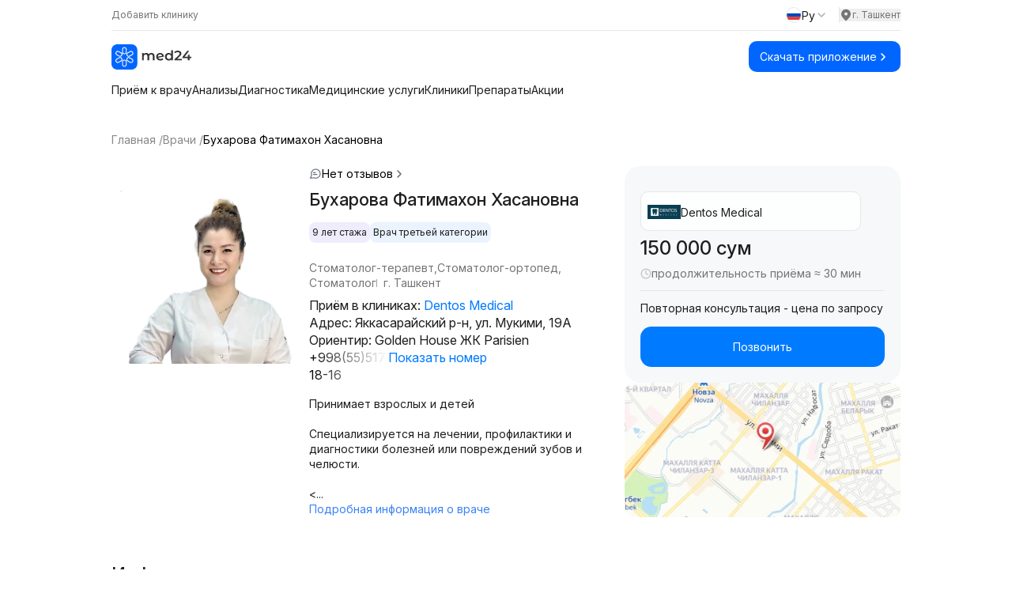

--- FILE ---
content_type: text/html;charset=utf-8
request_url: https://med24.uz/doctor/bukharova-fatimakhon-khasanovna
body_size: 58423
content:
<!DOCTYPE html><html  lang="ru" data-capo=""><head><meta charset="utf-8">
<meta name="viewport" content="width=device-width, initial-scale=1">
<title>Бухарова Фатимахон Хасановна - врач Стоматолог-терапевт Стоматолог Стоматолог-ортопед, отзывы, телефон - Med24.uz</title>
<link rel="preconnect" href="https://fonts.googleapis.com">
<script src="https://yandex.ru/ads/system/context.js" async></script>
<style>@import url("https://fonts.googleapis.com/css2?family=Inter:ital,opsz,wght@0,14..32,100..900;1,14..32,100..900&display=swap");*,:after,:before{--tw-border-spacing-x:0;--tw-border-spacing-y:0;--tw-translate-x:0;--tw-translate-y:0;--tw-rotate:0;--tw-skew-x:0;--tw-skew-y:0;--tw-scale-x:1;--tw-scale-y:1;--tw-pan-x: ;--tw-pan-y: ;--tw-pinch-zoom: ;--tw-scroll-snap-strictness:proximity;--tw-gradient-from-position: ;--tw-gradient-via-position: ;--tw-gradient-to-position: ;--tw-ordinal: ;--tw-slashed-zero: ;--tw-numeric-figure: ;--tw-numeric-spacing: ;--tw-numeric-fraction: ;--tw-ring-inset: ;--tw-ring-offset-width:0px;--tw-ring-offset-color:#fff;--tw-ring-color:rgba(59,130,246,.5);--tw-ring-offset-shadow:0 0 #0000;--tw-ring-shadow:0 0 #0000;--tw-shadow:0 0 #0000;--tw-shadow-colored:0 0 #0000;--tw-blur: ;--tw-brightness: ;--tw-contrast: ;--tw-grayscale: ;--tw-hue-rotate: ;--tw-invert: ;--tw-saturate: ;--tw-sepia: ;--tw-drop-shadow: ;--tw-backdrop-blur: ;--tw-backdrop-brightness: ;--tw-backdrop-contrast: ;--tw-backdrop-grayscale: ;--tw-backdrop-hue-rotate: ;--tw-backdrop-invert: ;--tw-backdrop-opacity: ;--tw-backdrop-saturate: ;--tw-backdrop-sepia: ;--tw-contain-size: ;--tw-contain-layout: ;--tw-contain-paint: ;--tw-contain-style: }::backdrop{--tw-border-spacing-x:0;--tw-border-spacing-y:0;--tw-translate-x:0;--tw-translate-y:0;--tw-rotate:0;--tw-skew-x:0;--tw-skew-y:0;--tw-scale-x:1;--tw-scale-y:1;--tw-pan-x: ;--tw-pan-y: ;--tw-pinch-zoom: ;--tw-scroll-snap-strictness:proximity;--tw-gradient-from-position: ;--tw-gradient-via-position: ;--tw-gradient-to-position: ;--tw-ordinal: ;--tw-slashed-zero: ;--tw-numeric-figure: ;--tw-numeric-spacing: ;--tw-numeric-fraction: ;--tw-ring-inset: ;--tw-ring-offset-width:0px;--tw-ring-offset-color:#fff;--tw-ring-color:rgba(59,130,246,.5);--tw-ring-offset-shadow:0 0 #0000;--tw-ring-shadow:0 0 #0000;--tw-shadow:0 0 #0000;--tw-shadow-colored:0 0 #0000;--tw-blur: ;--tw-brightness: ;--tw-contrast: ;--tw-grayscale: ;--tw-hue-rotate: ;--tw-invert: ;--tw-saturate: ;--tw-sepia: ;--tw-drop-shadow: ;--tw-backdrop-blur: ;--tw-backdrop-brightness: ;--tw-backdrop-contrast: ;--tw-backdrop-grayscale: ;--tw-backdrop-hue-rotate: ;--tw-backdrop-invert: ;--tw-backdrop-opacity: ;--tw-backdrop-saturate: ;--tw-backdrop-sepia: ;--tw-contain-size: ;--tw-contain-layout: ;--tw-contain-paint: ;--tw-contain-style: }
/*! tailwindcss v3.4.14 | MIT License | https://tailwindcss.com*/*,:after,:before{border:0 solid #e5e7eb;box-sizing:border-box}:after,:before{--tw-content:""}:host,html{line-height:1.5;-webkit-text-size-adjust:100%;font-family:Inter,sans-serif;font-feature-settings:normal;font-variation-settings:normal;-moz-tab-size:4;-o-tab-size:4;tab-size:4;-webkit-tap-highlight-color:transparent}body{line-height:inherit;margin:0}hr{border-top-width:1px;color:inherit;height:0}abbr:where([title]){-webkit-text-decoration:underline dotted;text-decoration:underline dotted}h1,h2,h3,h4,h5,h6{font-size:inherit;font-weight:inherit}a{color:inherit;text-decoration:inherit}b,strong{font-weight:bolder}code,kbd,pre,samp{font-family:ui-monospace,SFMono-Regular,Menlo,Monaco,Consolas,Liberation Mono,Courier New,monospace;font-feature-settings:normal;font-size:1em;font-variation-settings:normal}small{font-size:80%}sub,sup{font-size:75%;line-height:0;position:relative;vertical-align:baseline}sub{bottom:-.25em}sup{top:-.5em}table{border-collapse:collapse;border-color:inherit;text-indent:0}button,input,optgroup,select,textarea{color:inherit;font-family:inherit;font-feature-settings:inherit;font-size:100%;font-variation-settings:inherit;font-weight:inherit;letter-spacing:inherit;line-height:inherit;margin:0;padding:0}button,select{text-transform:none}button,input:where([type=button]),input:where([type=reset]),input:where([type=submit]){-webkit-appearance:button;background-color:transparent;background-image:none}:-moz-focusring{outline:auto}:-moz-ui-invalid{box-shadow:none}progress{vertical-align:baseline}::-webkit-inner-spin-button,::-webkit-outer-spin-button{height:auto}[type=search]{-webkit-appearance:textfield;outline-offset:-2px}::-webkit-search-decoration{-webkit-appearance:none}::-webkit-file-upload-button{-webkit-appearance:button;font:inherit}summary{display:list-item}blockquote,dd,dl,figure,h1,h2,h3,h4,h5,h6,hr,p,pre{margin:0}fieldset{margin:0}fieldset,legend{padding:0}menu,ol,ul{list-style:none;margin:0;padding:0}dialog{padding:0}textarea{resize:vertical}input::-moz-placeholder,textarea::-moz-placeholder{color:#9ca3af;opacity:1}input::placeholder,textarea::placeholder{color:#9ca3af;opacity:1}[role=button],button{cursor:pointer}:disabled{cursor:default}audio,canvas,embed,iframe,img,object,svg,video{display:block;vertical-align:middle}img,video{height:auto;max-width:100%}[hidden]:where(:not([hidden=until-found])){display:none}.container{width:100%}@media (min-width:640px){.container{max-width:640px}}@media (min-width:768px){.container{max-width:768px}}@media (min-width:1024px){.container{max-width:1024px}}@media (min-width:1280px){.container{max-width:1280px}}@media (min-width:1536px){.container{max-width:1536px}}.prose{color:var(--tw-prose-body);max-width:65ch}.prose :where(p):not(:where([class~=not-prose],[class~=not-prose] *)){margin-bottom:1.25em;margin-top:1.25em}.prose :where([class~=lead]):not(:where([class~=not-prose],[class~=not-prose] *)){color:var(--tw-prose-lead);font-size:1.25em;line-height:1.6;margin-bottom:1.2em;margin-top:1.2em}.prose :where(a):not(:where([class~=not-prose],[class~=not-prose] *)){color:var(--tw-prose-links);font-weight:500;text-decoration:underline}.prose :where(strong):not(:where([class~=not-prose],[class~=not-prose] *)){color:var(--tw-prose-bold);font-weight:600}.prose :where(a strong):not(:where([class~=not-prose],[class~=not-prose] *)){color:inherit}.prose :where(blockquote strong):not(:where([class~=not-prose],[class~=not-prose] *)){color:inherit}.prose :where(thead th strong):not(:where([class~=not-prose],[class~=not-prose] *)){color:inherit}.prose :where(ol):not(:where([class~=not-prose],[class~=not-prose] *)){list-style-type:decimal;margin-bottom:1.25em;margin-top:1.25em;padding-inline-start:1.625em}.prose :where(ol[type=A]):not(:where([class~=not-prose],[class~=not-prose] *)){list-style-type:upper-alpha}.prose :where(ol[type=a]):not(:where([class~=not-prose],[class~=not-prose] *)){list-style-type:lower-alpha}.prose :where(ol[type=A s]):not(:where([class~=not-prose],[class~=not-prose] *)){list-style-type:upper-alpha}.prose :where(ol[type=a s]):not(:where([class~=not-prose],[class~=not-prose] *)){list-style-type:lower-alpha}.prose :where(ol[type=I]):not(:where([class~=not-prose],[class~=not-prose] *)){list-style-type:upper-roman}.prose :where(ol[type=i]):not(:where([class~=not-prose],[class~=not-prose] *)){list-style-type:lower-roman}.prose :where(ol[type=I s]):not(:where([class~=not-prose],[class~=not-prose] *)){list-style-type:upper-roman}.prose :where(ol[type=i s]):not(:where([class~=not-prose],[class~=not-prose] *)){list-style-type:lower-roman}.prose :where(ol[type="1"]):not(:where([class~=not-prose],[class~=not-prose] *)){list-style-type:decimal}.prose :where(ul):not(:where([class~=not-prose],[class~=not-prose] *)){list-style-type:disc;margin-bottom:1.25em;margin-top:1.25em;padding-inline-start:1.625em}.prose :where(ol>li):not(:where([class~=not-prose],[class~=not-prose] *))::marker{color:var(--tw-prose-counters);font-weight:400}.prose :where(ul>li):not(:where([class~=not-prose],[class~=not-prose] *))::marker{color:var(--tw-prose-bullets)}.prose :where(dt):not(:where([class~=not-prose],[class~=not-prose] *)){color:var(--tw-prose-headings);font-weight:600;margin-top:1.25em}.prose :where(hr):not(:where([class~=not-prose],[class~=not-prose] *)){border-color:var(--tw-prose-hr);border-top-width:1px;margin-bottom:3em;margin-top:3em}.prose :where(blockquote):not(:where([class~=not-prose],[class~=not-prose] *)){border-inline-start-color:var(--tw-prose-quote-borders);border-inline-start-width:.25rem;color:var(--tw-prose-quotes);font-style:italic;font-weight:500;margin-bottom:1.6em;margin-top:1.6em;padding-inline-start:1em;quotes:"\201C""\201D""\2018""\2019"}.prose :where(blockquote p:first-of-type):not(:where([class~=not-prose],[class~=not-prose] *)):before{content:open-quote}.prose :where(blockquote p:last-of-type):not(:where([class~=not-prose],[class~=not-prose] *)):after{content:close-quote}.prose :where(h1):not(:where([class~=not-prose],[class~=not-prose] *)){color:var(--tw-prose-headings);font-size:2.25em;font-weight:800;line-height:1.1111111;margin-bottom:.8888889em;margin-top:0}.prose :where(h1 strong):not(:where([class~=not-prose],[class~=not-prose] *)){color:inherit;font-weight:900}.prose :where(h2):not(:where([class~=not-prose],[class~=not-prose] *)){color:var(--tw-prose-headings);font-size:1.5em;font-weight:700;line-height:1.3333333;margin-bottom:1em;margin-top:2em}.prose :where(h2 strong):not(:where([class~=not-prose],[class~=not-prose] *)){color:inherit;font-weight:800}.prose :where(h3):not(:where([class~=not-prose],[class~=not-prose] *)){color:var(--tw-prose-headings);font-size:1.25em;font-weight:600;line-height:1.6;margin-bottom:.6em;margin-top:1.6em}.prose :where(h3 strong):not(:where([class~=not-prose],[class~=not-prose] *)){color:inherit;font-weight:700}.prose :where(h4):not(:where([class~=not-prose],[class~=not-prose] *)){color:var(--tw-prose-headings);font-weight:600;line-height:1.5;margin-bottom:.5em;margin-top:1.5em}.prose :where(h4 strong):not(:where([class~=not-prose],[class~=not-prose] *)){color:inherit;font-weight:700}.prose :where(img):not(:where([class~=not-prose],[class~=not-prose] *)){margin-bottom:2em;margin-top:2em}.prose :where(picture):not(:where([class~=not-prose],[class~=not-prose] *)){display:block;margin-bottom:2em;margin-top:2em}.prose :where(video):not(:where([class~=not-prose],[class~=not-prose] *)){margin-bottom:2em;margin-top:2em}.prose :where(kbd):not(:where([class~=not-prose],[class~=not-prose] *)){border-radius:.3125rem;box-shadow:0 0 0 1px rgb(var(--tw-prose-kbd-shadows)/10%),0 3px 0 rgb(var(--tw-prose-kbd-shadows)/10%);color:var(--tw-prose-kbd);font-family:inherit;font-size:.875em;font-weight:500;padding-inline-end:.375em;padding-bottom:.1875em;padding-top:.1875em;padding-inline-start:.375em}.prose :where(code):not(:where([class~=not-prose],[class~=not-prose] *)){color:var(--tw-prose-code);font-size:.875em;font-weight:600}.prose :where(code):not(:where([class~=not-prose],[class~=not-prose] *)):before{content:"`"}.prose :where(code):not(:where([class~=not-prose],[class~=not-prose] *)):after{content:"`"}.prose :where(a code):not(:where([class~=not-prose],[class~=not-prose] *)){color:inherit}.prose :where(h1 code):not(:where([class~=not-prose],[class~=not-prose] *)){color:inherit}.prose :where(h2 code):not(:where([class~=not-prose],[class~=not-prose] *)){color:inherit;font-size:.875em}.prose :where(h3 code):not(:where([class~=not-prose],[class~=not-prose] *)){color:inherit;font-size:.9em}.prose :where(h4 code):not(:where([class~=not-prose],[class~=not-prose] *)){color:inherit}.prose :where(blockquote code):not(:where([class~=not-prose],[class~=not-prose] *)){color:inherit}.prose :where(thead th code):not(:where([class~=not-prose],[class~=not-prose] *)){color:inherit}.prose :where(pre):not(:where([class~=not-prose],[class~=not-prose] *)){background-color:var(--tw-prose-pre-bg);border-radius:.375rem;color:var(--tw-prose-pre-code);font-size:.875em;font-weight:400;line-height:1.7142857;margin-bottom:1.7142857em;margin-top:1.7142857em;overflow-x:auto;padding-inline-end:1.1428571em;padding-bottom:.8571429em;padding-top:.8571429em;padding-inline-start:1.1428571em}.prose :where(pre code):not(:where([class~=not-prose],[class~=not-prose] *)){background-color:transparent;border-radius:0;border-width:0;color:inherit;font-family:inherit;font-size:inherit;font-weight:inherit;line-height:inherit;padding:0}.prose :where(pre code):not(:where([class~=not-prose],[class~=not-prose] *)):before{content:none}.prose :where(pre code):not(:where([class~=not-prose],[class~=not-prose] *)):after{content:none}.prose :where(table):not(:where([class~=not-prose],[class~=not-prose] *)){font-size:.875em;line-height:1.7142857;margin-bottom:2em;margin-top:2em;table-layout:auto;width:100%}.prose :where(thead):not(:where([class~=not-prose],[class~=not-prose] *)){border-bottom-color:var(--tw-prose-th-borders);border-bottom-width:1px}.prose :where(thead th):not(:where([class~=not-prose],[class~=not-prose] *)){color:var(--tw-prose-headings);font-weight:600;padding-inline-end:.5714286em;padding-bottom:.5714286em;padding-inline-start:.5714286em;vertical-align:bottom}.prose :where(tbody tr):not(:where([class~=not-prose],[class~=not-prose] *)){border-bottom-color:var(--tw-prose-td-borders);border-bottom-width:1px}.prose :where(tbody tr:last-child):not(:where([class~=not-prose],[class~=not-prose] *)){border-bottom-width:0}.prose :where(tbody td):not(:where([class~=not-prose],[class~=not-prose] *)){vertical-align:baseline}.prose :where(tfoot):not(:where([class~=not-prose],[class~=not-prose] *)){border-top-color:var(--tw-prose-th-borders);border-top-width:1px}.prose :where(tfoot td):not(:where([class~=not-prose],[class~=not-prose] *)){vertical-align:top}.prose :where(th,td):not(:where([class~=not-prose],[class~=not-prose] *)){text-align:start}.prose :where(figure>*):not(:where([class~=not-prose],[class~=not-prose] *)){margin-bottom:0;margin-top:0}.prose :where(figcaption):not(:where([class~=not-prose],[class~=not-prose] *)){color:var(--tw-prose-captions);font-size:.875em;line-height:1.4285714;margin-top:.8571429em}.prose{--tw-prose-body:#374151;--tw-prose-headings:#111827;--tw-prose-lead:#4b5563;--tw-prose-links:#111827;--tw-prose-bold:#111827;--tw-prose-counters:#6b7280;--tw-prose-bullets:#d1d5db;--tw-prose-hr:#e5e7eb;--tw-prose-quotes:#111827;--tw-prose-quote-borders:#e5e7eb;--tw-prose-captions:#6b7280;--tw-prose-kbd:#111827;--tw-prose-kbd-shadows:17 24 39;--tw-prose-code:#111827;--tw-prose-pre-code:#e5e7eb;--tw-prose-pre-bg:#1f2937;--tw-prose-th-borders:#d1d5db;--tw-prose-td-borders:#e5e7eb;--tw-prose-invert-body:#d1d5db;--tw-prose-invert-headings:#fff;--tw-prose-invert-lead:#9ca3af;--tw-prose-invert-links:#fff;--tw-prose-invert-bold:#fff;--tw-prose-invert-counters:#9ca3af;--tw-prose-invert-bullets:#4b5563;--tw-prose-invert-hr:#374151;--tw-prose-invert-quotes:#f3f4f6;--tw-prose-invert-quote-borders:#374151;--tw-prose-invert-captions:#9ca3af;--tw-prose-invert-kbd:#fff;--tw-prose-invert-kbd-shadows:255 255 255;--tw-prose-invert-code:#fff;--tw-prose-invert-pre-code:#d1d5db;--tw-prose-invert-pre-bg:rgba(0,0,0,.5);--tw-prose-invert-th-borders:#4b5563;--tw-prose-invert-td-borders:#374151;font-size:1rem;line-height:1.75}.prose :where(picture>img):not(:where([class~=not-prose],[class~=not-prose] *)){margin-bottom:0;margin-top:0}.prose :where(li):not(:where([class~=not-prose],[class~=not-prose] *)){margin-bottom:.5em;margin-top:.5em}.prose :where(ol>li):not(:where([class~=not-prose],[class~=not-prose] *)){padding-inline-start:.375em}.prose :where(ul>li):not(:where([class~=not-prose],[class~=not-prose] *)){padding-inline-start:.375em}.prose :where(.prose>ul>li p):not(:where([class~=not-prose],[class~=not-prose] *)){margin-bottom:.75em;margin-top:.75em}.prose :where(.prose>ul>li>p:first-child):not(:where([class~=not-prose],[class~=not-prose] *)){margin-top:1.25em}.prose :where(.prose>ul>li>p:last-child):not(:where([class~=not-prose],[class~=not-prose] *)){margin-bottom:1.25em}.prose :where(.prose>ol>li>p:first-child):not(:where([class~=not-prose],[class~=not-prose] *)){margin-top:1.25em}.prose :where(.prose>ol>li>p:last-child):not(:where([class~=not-prose],[class~=not-prose] *)){margin-bottom:1.25em}.prose :where(ul ul,ul ol,ol ul,ol ol):not(:where([class~=not-prose],[class~=not-prose] *)){margin-bottom:.75em;margin-top:.75em}.prose :where(dl):not(:where([class~=not-prose],[class~=not-prose] *)){margin-bottom:1.25em;margin-top:1.25em}.prose :where(dd):not(:where([class~=not-prose],[class~=not-prose] *)){margin-top:.5em;padding-inline-start:1.625em}.prose :where(hr+*):not(:where([class~=not-prose],[class~=not-prose] *)){margin-top:0}.prose :where(h2+*):not(:where([class~=not-prose],[class~=not-prose] *)){margin-top:0}.prose :where(h3+*):not(:where([class~=not-prose],[class~=not-prose] *)){margin-top:0}.prose :where(h4+*):not(:where([class~=not-prose],[class~=not-prose] *)){margin-top:0}.prose :where(thead th:first-child):not(:where([class~=not-prose],[class~=not-prose] *)){padding-inline-start:0}.prose :where(thead th:last-child):not(:where([class~=not-prose],[class~=not-prose] *)){padding-inline-end:0}.prose :where(tbody td,tfoot td):not(:where([class~=not-prose],[class~=not-prose] *)){padding-inline-end:.5714286em;padding-bottom:.5714286em;padding-top:.5714286em;padding-inline-start:.5714286em}.prose :where(tbody td:first-child,tfoot td:first-child):not(:where([class~=not-prose],[class~=not-prose] *)){padding-inline-start:0}.prose :where(tbody td:last-child,tfoot td:last-child):not(:where([class~=not-prose],[class~=not-prose] *)){padding-inline-end:0}.prose :where(figure):not(:where([class~=not-prose],[class~=not-prose] *)){margin-bottom:2em;margin-top:2em}.prose :where(.prose>:first-child):not(:where([class~=not-prose],[class~=not-prose] *)){margin-top:0}.prose :where(.prose>:last-child):not(:where([class~=not-prose],[class~=not-prose] *)){margin-bottom:0}.visible{visibility:visible}.invisible{visibility:hidden}.collapse{visibility:collapse}.fixed{position:fixed}.absolute{position:absolute}.relative{position:relative}.sticky{position:sticky}.inset-0{inset:0}.bottom-0{bottom:0}.bottom-\[-10\%\]{bottom:-10%}.bottom-\[-10px\]{bottom:-10px}.bottom-\[-1px\]{bottom:-1px}.bottom-\[-20px\]{bottom:-20px}.bottom-\[-25px\]{bottom:-25px}.bottom-\[-5\%\]{bottom:-5%}.bottom-\[14px\]{bottom:14px}.bottom-full{bottom:100%}.left-0{left:0}.left-1\/2{left:50%}.left-1\/3{left:33.333333%}.left-12{left:3rem}.left-3{left:.75rem}.left-3\.5{left:.875rem}.left-5{left:1.25rem}.left-\[20px\]{left:20px}.right-0{right:0}.right-12{right:3rem}.right-3{right:.75rem}.right-3\.5{right:.875rem}.right-4{right:1rem}.right-6{right:1.5rem}.right-\[-10px\]{right:-10px}.right-\[-20px\]{right:-20px}.right-\[-25px\]{right:-25px}.right-\[-3\%\]{right:-3%}.right-\[-33px\]{right:-33px}.right-\[-5\%\]{right:-5%}.right-\[-60px\]{right:-60px}.right-\[10px\]{right:10px}.top-0{top:0}.top-1{top:.25rem}.top-1\/2{top:50%}.top-12{top:3rem}.top-14{top:3.5rem}.top-2{top:.5rem}.top-3{top:.75rem}.top-3\.5{top:.875rem}.top-4{top:1rem}.top-5{top:1.25rem}.top-\[-15px\]{top:-15px}.top-\[-25px\]{top:-25px}.top-\[0\]{top:0}.top-\[10px\]{top:10px}.top-\[20px\]{top:20px}.top-\[55px\]{top:55px}.top-full{top:100%}.z-0{z-index:0}.z-10{z-index:10}.z-20{z-index:20}.z-50{z-index:50}.z-\[-1\]{z-index:-1}.z-\[0\]{z-index:0}.z-\[10000\]{z-index:10000}.z-\[1000\]{z-index:1000}.z-\[100\]{z-index:100}.z-\[101\]{z-index:101}.z-\[1\]{z-index:1}.z-\[60\]{z-index:60}.z-\[99999\]{z-index:99999}.order-1{order:1}.order-2{order:2}.col-span-2{grid-column:span 2/span 2}.col-span-full{grid-column:1/-1}.col-start-3{grid-column-start:3}.col-start-4{grid-column-start:4}.row-start-2{grid-row-start:2}.m-auto{margin:auto}.mx-4{margin-left:1rem;margin-right:1rem}.mx-\[12px\]{margin-left:12px;margin-right:12px}.mx-\[2px\]{margin-left:2px;margin-right:2px}.mx-auto{margin-left:auto;margin-right:auto}.my-0{margin-bottom:0;margin-top:0}.my-1\.5{margin-bottom:.375rem;margin-top:.375rem}.my-10{margin-bottom:2.5rem;margin-top:2.5rem}.my-12{margin-bottom:3rem;margin-top:3rem}.my-2{margin-bottom:.5rem;margin-top:.5rem}.my-4{margin-bottom:1rem;margin-top:1rem}.my-6{margin-bottom:1.5rem;margin-top:1.5rem}.my-\[0px\]{margin-bottom:0;margin-top:0}.my-\[10px\]{margin-bottom:10px;margin-top:10px}.my-\[11px\]{margin-bottom:11px;margin-top:11px}.my-\[12px\]{margin-bottom:12px;margin-top:12px}.my-\[13px\]{margin-bottom:13px;margin-top:13px}.my-\[14px\]{margin-bottom:14px;margin-top:14px}.my-\[15px\]{margin-bottom:15px;margin-top:15px}.my-\[16px\]{margin-bottom:16px;margin-top:16px}.my-\[18px\]{margin-bottom:18px;margin-top:18px}.my-\[20px\]{margin-bottom:20px;margin-top:20px}.my-\[22px\]{margin-bottom:22px;margin-top:22px}.my-\[24px\]{margin-bottom:24px;margin-top:24px}.my-\[40px\]{margin-bottom:40px;margin-top:40px}.my-\[50px\]{margin-bottom:50px;margin-top:50px}.my-\[60px\]{margin-bottom:60px;margin-top:60px}.my-\[9px\]{margin-bottom:9px;margin-top:9px}.mb-0\.5{margin-bottom:.125rem}.mb-1{margin-bottom:.25rem}.mb-10{margin-bottom:2.5rem}.mb-12{margin-bottom:3rem}.mb-2{margin-bottom:.5rem}.mb-24{margin-bottom:6rem}.mb-3{margin-bottom:.75rem}.mb-4{margin-bottom:1rem}.mb-5{margin-bottom:1.25rem}.mb-6{margin-bottom:1.5rem}.mb-\[10px\]{margin-bottom:10px}.mb-\[12px\]{margin-bottom:12px}.mb-\[14px\]{margin-bottom:14px}.mb-\[150px\]{margin-bottom:150px}.mb-\[15px\]{margin-bottom:15px}.mb-\[16px\]{margin-bottom:16px}.mb-\[18px\]{margin-bottom:18px}.mb-\[19px\]{margin-bottom:19px}.mb-\[20px\]{margin-bottom:20px}.mb-\[22px\]{margin-bottom:22px}.mb-\[23px\]{margin-bottom:23px}.mb-\[24px\]{margin-bottom:24px}.mb-\[25px\]{margin-bottom:25px}.mb-\[26px\]{margin-bottom:26px}.mb-\[27px\]{margin-bottom:27px}.mb-\[28px\]{margin-bottom:28px}.mb-\[30px\]{margin-bottom:30px}.mb-\[34px\]{margin-bottom:34px}.mb-\[36px\]{margin-bottom:36px}.mb-\[38px\]{margin-bottom:38px}.mb-\[40px\]{margin-bottom:40px}.mb-\[44px\]{margin-bottom:44px}.mb-\[45px\]{margin-bottom:45px}.mb-\[47px\]{margin-bottom:47px}.mb-\[4px\]{margin-bottom:4px}.mb-\[50px\]{margin-bottom:50px}.mb-\[51px\]{margin-bottom:51px}.mb-\[5px\]{margin-bottom:5px}.mb-\[60px\]{margin-bottom:60px}.mb-\[66px\]{margin-bottom:66px}.mb-\[6px\]{margin-bottom:6px}.mb-\[70px\]{margin-bottom:70px}.mb-\[80px\]{margin-bottom:80px}.mb-\[8px\]{margin-bottom:8px}.mb-\[9px\]{margin-bottom:9px}.ml-1{margin-left:.25rem}.ml-2{margin-left:.5rem}.ml-3{margin-left:.75rem}.ml-6{margin-left:1.5rem}.ml-\[10px\]{margin-left:10px}.ml-\[12px\]{margin-left:12px}.ml-\[15px\]{margin-left:15px}.ml-\[46px\]{margin-left:46px}.ml-auto{margin-left:auto}.mr-1{margin-right:.25rem}.mr-2{margin-right:.5rem}.mr-\[12px\]{margin-right:12px}.mt-0\.5{margin-top:.125rem}.mt-1{margin-top:.25rem}.mt-1\.5{margin-top:.375rem}.mt-10{margin-top:2.5rem}.mt-12{margin-top:3rem}.mt-2{margin-top:.5rem}.mt-3{margin-top:.75rem}.mt-4{margin-top:1rem}.mt-5{margin-top:1.25rem}.mt-6{margin-top:1.5rem}.mt-8{margin-top:2rem}.mt-\[0\]{margin-top:0}.mt-\[10px\]{margin-top:10px}.mt-\[12px\]{margin-top:12px}.mt-\[14px\]{margin-top:14px}.mt-\[15px\]{margin-top:15px}.mt-\[16px\]{margin-top:16px}.mt-\[18px\]{margin-top:18px}.mt-\[19px\]{margin-top:19px}.mt-\[20px\]{margin-top:20px}.mt-\[22px\]{margin-top:22px}.mt-\[24px\]{margin-top:24px}.mt-\[25px\]{margin-top:25px}.mt-\[26px\]{margin-top:26px}.mt-\[28px\]{margin-top:28px}.mt-\[2px\]{margin-top:2px}.mt-\[30px\]{margin-top:30px}.mt-\[35px\]{margin-top:35px}.mt-\[40px\]{margin-top:40px}.mt-\[48px\]{margin-top:48px}.mt-\[4px\]{margin-top:4px}.mt-\[50px\]{margin-top:50px}.mt-\[51px\]{margin-top:51px}.mt-\[5px\]{margin-top:5px}.mt-\[60px\]{margin-top:60px}.mt-\[6px\]{margin-top:6px}.mt-\[78px\]{margin-top:78px}.mt-\[80px\]{margin-top:80px}.mt-\[8px\]{margin-top:8px}.mt-\[90px\]{margin-top:90px}.mt-auto{margin-top:auto}.line-clamp-1{-webkit-line-clamp:1}.line-clamp-1,.line-clamp-2{display:-webkit-box;overflow:hidden;-webkit-box-orient:vertical}.line-clamp-2{-webkit-line-clamp:2}.line-clamp-3{-webkit-line-clamp:3}.line-clamp-3,.line-clamp-4{display:-webkit-box;overflow:hidden;-webkit-box-orient:vertical}.line-clamp-4{-webkit-line-clamp:4}.block{display:block}.inline-block{display:inline-block}.flex{display:flex}.grid{display:grid}.hidden{display:none}.aspect-\[1\/1\]{aspect-ratio:1/1}.h-0{height:0}.h-1{height:.25rem}.h-10{height:2.5rem}.h-2{height:.5rem}.h-32{height:8rem}.h-4{height:1rem}.h-5{height:1.25rem}.h-6{height:1.5rem}.h-8{height:2rem}.h-\[100\%\]{height:100%}.h-\[100px\]{height:100px}.h-\[112px\]{height:112px}.h-\[120px\]{height:120px}.h-\[12px\]{height:12px}.h-\[135px\]{height:135px}.h-\[140px\]{height:140px}.h-\[14px\]{height:14px}.h-\[150px\]{height:150px}.h-\[156px\]{height:156px}.h-\[15px\]{height:15px}.h-\[162px\]{height:162px}.h-\[164px\]{height:164px}.h-\[16px\]{height:16px}.h-\[170px\]{height:170px}.h-\[180px\]{height:180px}.h-\[18px\]{height:18px}.h-\[190px\]{height:190px}.h-\[196px\]{height:196px}.h-\[1px\]{height:1px}.h-\[200px\]{height:200px}.h-\[20px\]{height:20px}.h-\[226px\]{height:226px}.h-\[24px\]{height:24px}.h-\[251px\]{height:251px}.h-\[25px\]{height:25px}.h-\[28px\]{height:28px}.h-\[2px\]{height:2px}.h-\[300px\]{height:300px}.h-\[30px\]{height:30px}.h-\[310px\]{height:310px}.h-\[32px\]{height:32px}.h-\[34px\]{height:34px}.h-\[350px\]{height:350px}.h-\[35px\]{height:35px}.h-\[36px\]{height:36px}.h-\[40px\]{height:40px}.h-\[42px\]{height:42px}.h-\[50px\]{height:50px}.h-\[54px\]{height:54px}.h-\[60px\]{height:60px}.h-\[70px\]{height:70px}.h-\[72px\]{height:72px}.h-\[73px\]{height:73px}.h-\[74px\]{height:74px}.h-\[75px\]{height:75px}.h-\[80px\]{height:80px}.h-\[84vh\]{height:84vh}.h-\[85vh\]{height:85vh}.h-full{height:100%}.max-h-\[112px\]{max-height:112px}.max-h-\[120px\]{max-height:120px}.max-h-\[151px\]{max-height:151px}.max-h-\[155px\]{max-height:155px}.max-h-\[157px\]{max-height:157px}.max-h-\[170px\]{max-height:170px}.max-h-\[191px\]{max-height:191px}.max-h-\[226px\]{max-height:226px}.max-h-\[227px\]{max-height:227px}.max-h-\[246px\]{max-height:246px}.max-h-\[250px\]{max-height:250px}.max-h-\[251px\]{max-height:251px}.max-h-\[35px\]{max-height:35px}.max-h-\[40px\]{max-height:40px}.max-h-\[415px\]{max-height:415px}.max-h-\[41px\]{max-height:41px}.max-h-\[50px\]{max-height:50px}.max-h-\[51px\]{max-height:51px}.max-h-\[56px\]{max-height:56px}.max-h-\[64px\]{max-height:64px}.max-h-\[72px\]{max-height:72px}.max-h-\[80vh\]{max-height:80vh}.max-h-\[81px\]{max-height:81px}.max-h-\[82px\]{max-height:82px}.max-h-\[calc\(100vh-280px\)\]{max-height:calc(100vh - 280px)}.min-h-\[111px\]{min-height:111px}.min-h-\[115px\]{min-height:115px}.min-h-\[150px\]{min-height:150px}.min-h-\[190px\]{min-height:190px}.min-h-\[1px\]{min-height:1px}.min-h-\[225px\]{min-height:225px}.min-h-\[226px\]{min-height:226px}.min-h-\[240px\]{min-height:240px}.min-h-\[250px\]{min-height:250px}.min-h-\[300px\]{min-height:300px}.min-h-\[34px\]{min-height:34px}.min-h-\[39px\]{min-height:39px}.min-h-\[400px\]{min-height:400px}.min-h-\[40px\]{min-height:40px}.min-h-\[414px\]{min-height:414px}.min-h-\[48px\]{min-height:48px}.min-h-\[50px\]{min-height:50px}.min-h-\[56px\]{min-height:56px}.min-h-\[800px\]{min-height:800px}.min-h-\[80px\]{min-height:80px}.min-h-screen{min-height:100vh}.\!w-\[240px\]{width:240px!important}.w-1\/2{width:50%}.w-1\/3{width:33.333333%}.w-2{width:.5rem}.w-2\/3{width:66.666667%}.w-3\/4{width:75%}.w-3\/5{width:60%}.w-32{width:8rem}.w-4{width:1rem}.w-5{width:1.25rem}.w-6{width:1.5rem}.w-8{width:2rem}.w-\[100\%\]{width:100%}.w-\[100px\]{width:100px}.w-\[120px\]{width:120px}.w-\[12px\]{width:12px}.w-\[14px\]{width:14px}.w-\[150px\]{width:150px}.w-\[15px\]{width:15px}.w-\[160px\]{width:160px}.w-\[162px\]{width:162px}.w-\[164px\]{width:164px}.w-\[16px\]{width:16px}.w-\[18px\]{width:18px}.w-\[20px\]{width:20px}.w-\[240px\]{width:240px}.w-\[24px\]{width:24px}.w-\[250px\]{width:250px}.w-\[25px\]{width:25px}.w-\[30\%\]{width:30%}.w-\[30px\]{width:30px}.w-\[32px\]{width:32px}.w-\[340px\]{width:340px}.w-\[34px\]{width:34px}.w-\[35\%\]{width:35%}.w-\[35px\]{width:35px}.w-\[361px\]{width:361px}.w-\[36px\]{width:36px}.w-\[401px\]{width:401px}.w-\[40px\]{width:40px}.w-\[42px\]{width:42px}.w-\[50px\]{width:50px}.w-\[54px\]{width:54px}.w-\[60px\]{width:60px}.w-\[634px\]{width:634px}.w-\[65\%\]{width:65%}.w-\[70\%\]{width:70%}.w-\[70px\]{width:70px}.w-\[72px\]{width:72px}.w-\[73px\]{width:73px}.w-\[75px\]{width:75px}.w-\[80\%\]{width:80%}.w-\[80px\]{width:80px}.w-\[90\%\]{width:90%}.w-\[90px\]{width:90px}.w-fit{width:-moz-fit-content;width:fit-content}.w-full{width:100%}.w-max{width:-moz-max-content;width:max-content}.w-screen{width:100vw}.min-w-0{min-width:0}.min-w-\[100px\]{min-width:100px}.min-w-\[121px\]{min-width:121px}.min-w-\[129px\]{min-width:129px}.min-w-\[150px\]{min-width:150px}.min-w-\[162px\]{min-width:162px}.min-w-\[170px\]{min-width:170px}.min-w-\[199px\]{min-width:199px}.min-w-\[220px\]{min-width:220px}.min-w-\[240px\]{min-width:240px}.min-w-\[250px\]{min-width:250px}.min-w-\[300px\]{min-width:300px}.min-w-\[320px\]{min-width:320px}.min-w-\[333px\]{min-width:333px}.min-w-\[338px\]{min-width:338px}.min-w-\[339px\]{min-width:339px}.min-w-\[34px\]{min-width:34px}.min-w-\[39px\]{min-width:39px}.min-w-\[40px\]{min-width:40px}.min-w-\[50px\]{min-width:50px}.min-w-\[56px\]{min-width:56px}.min-w-\[70px\]{min-width:70px}.min-w-\[72px\]{min-width:72px}.min-w-\[74px\]{min-width:74px}.min-w-full{min-width:100%}.max-w-\[100\%\]{max-width:100%}.max-w-\[122px\]{max-width:122px}.max-w-\[150px\]{max-width:150px}.max-w-\[160px\]{max-width:160px}.max-w-\[162px\]{max-width:162px}.max-w-\[164px\]{max-width:164px}.max-w-\[200px\]{max-width:200px}.max-w-\[250px\]{max-width:250px}.max-w-\[251px\]{max-width:251px}.max-w-\[260px\]{max-width:260px}.max-w-\[280px\]{max-width:280px}.max-w-\[320px\]{max-width:320px}.max-w-\[321px\]{max-width:321px}.max-w-\[334px\]{max-width:334px}.max-w-\[339px\]{max-width:339px}.max-w-\[340px\]{max-width:340px}.max-w-\[350px\]{max-width:350px}.max-w-\[35px\]{max-width:35px}.max-w-\[361px\]{max-width:361px}.max-w-\[380px\]{max-width:380px}.max-w-\[400px\]{max-width:400px}.max-w-\[41px\]{max-width:41px}.max-w-\[500px\]{max-width:500px}.max-w-\[51px\]{max-width:51px}.max-w-\[550px\]{max-width:550px}.max-w-\[56px\]{max-width:56px}.max-w-\[60\%\]{max-width:60%}.max-w-\[60px\]{max-width:60px}.max-w-\[64px\]{max-width:64px}.max-w-\[70px\]{max-width:70px}.max-w-\[728px\]{max-width:728px}.max-w-\[75px\]{max-width:75px}.max-w-\[90px\]{max-width:90px}.max-w-\[calc\(100vw-210px\)\]{max-width:calc(100vw - 210px)}.max-w-\[calc\(100vw_-_20px\)\]{max-width:calc(100vw - 20px)}.max-w-full{max-width:100%}.max-w-lg{max-width:32rem}.max-w-md{max-width:28rem}.max-w-sm{max-width:24rem}.flex-1{flex:1 1 0%}.flex-shrink-0,.shrink-0{flex-shrink:0}.flex-grow{flex-grow:1}.-translate-x-1\/2{--tw-translate-x:-50%}.-translate-x-1\/2,.-translate-y-1\/2{transform:translate(var(--tw-translate-x),var(--tw-translate-y)) rotate(var(--tw-rotate)) skewX(var(--tw-skew-x)) skewY(var(--tw-skew-y)) scaleX(var(--tw-scale-x)) scaleY(var(--tw-scale-y))}.-translate-y-1\/2{--tw-translate-y:-50%}.translate-y-0{--tw-translate-y:0px}.translate-y-0,.translate-y-1{transform:translate(var(--tw-translate-x),var(--tw-translate-y)) rotate(var(--tw-rotate)) skewX(var(--tw-skew-x)) skewY(var(--tw-skew-y)) scaleX(var(--tw-scale-x)) scaleY(var(--tw-scale-y))}.translate-y-1{--tw-translate-y:0.25rem}.translate-y-3{--tw-translate-y:0.75rem}.translate-y-3,.translate-y-\[-40px\]{transform:translate(var(--tw-translate-x),var(--tw-translate-y)) rotate(var(--tw-rotate)) skewX(var(--tw-skew-x)) skewY(var(--tw-skew-y)) scaleX(var(--tw-scale-x)) scaleY(var(--tw-scale-y))}.translate-y-\[-40px\]{--tw-translate-y:-40px}.translate-y-\[0\]{--tw-translate-y:0}.rotate-180,.translate-y-\[0\]{transform:translate(var(--tw-translate-x),var(--tw-translate-y)) rotate(var(--tw-rotate)) skewX(var(--tw-skew-x)) skewY(var(--tw-skew-y)) scaleX(var(--tw-scale-x)) scaleY(var(--tw-scale-y))}.rotate-180{--tw-rotate:180deg}.rotate-90{--tw-rotate:90deg}.rotate-90,.rotate-\[270deg\]{transform:translate(var(--tw-translate-x),var(--tw-translate-y)) rotate(var(--tw-rotate)) skewX(var(--tw-skew-x)) skewY(var(--tw-skew-y)) scaleX(var(--tw-scale-x)) scaleY(var(--tw-scale-y))}.rotate-\[270deg\]{--tw-rotate:270deg}.scale-125{--tw-scale-x:1.25;--tw-scale-y:1.25}.scale-125,.scale-\[1\.3\]{transform:translate(var(--tw-translate-x),var(--tw-translate-y)) rotate(var(--tw-rotate)) skewX(var(--tw-skew-x)) skewY(var(--tw-skew-y)) scaleX(var(--tw-scale-x)) scaleY(var(--tw-scale-y))}.scale-\[1\.3\]{--tw-scale-x:1.3;--tw-scale-y:1.3}.scale-\[2\]{--tw-scale-x:2;--tw-scale-y:2}.scale-\[2\],.transform{transform:translate(var(--tw-translate-x),var(--tw-translate-y)) rotate(var(--tw-rotate)) skewX(var(--tw-skew-x)) skewY(var(--tw-skew-y)) scaleX(var(--tw-scale-x)) scaleY(var(--tw-scale-y))}.animate-pulse{animation:pulse 2s cubic-bezier(.4,0,.6,1) infinite}.cursor-not-allowed{cursor:not-allowed}.cursor-pointer{cursor:pointer}.resize{resize:both}.snap-y{scroll-snap-type:y var(--tw-scroll-snap-strictness)}.snap-mandatory{--tw-scroll-snap-strictness:mandatory}.snap-start{scroll-snap-align:start}.grid-cols-1{grid-template-columns:repeat(1,minmax(0,1fr))}.grid-cols-2{grid-template-columns:repeat(2,minmax(0,1fr))}.grid-cols-3{grid-template-columns:repeat(3,minmax(0,1fr))}.grid-cols-4{grid-template-columns:repeat(4,minmax(0,1fr))}.grid-cols-5{grid-template-columns:repeat(5,minmax(0,1fr))}.grid-rows-2{grid-template-rows:repeat(2,minmax(0,1fr))}.flex-col{flex-direction:column}.flex-wrap{flex-wrap:wrap}.flex-nowrap{flex-wrap:nowrap}.items-start{align-items:flex-start}.items-end{align-items:flex-end}.items-center{align-items:center}.justify-start{justify-content:flex-start}.justify-end{justify-content:flex-end}.justify-center{justify-content:center}.justify-between{justify-content:space-between}.gap-0\.5{gap:.125rem}.gap-1{gap:.25rem}.gap-10{gap:2.5rem}.gap-2{gap:.5rem}.gap-3{gap:.75rem}.gap-4{gap:1rem}.gap-5{gap:1.25rem}.gap-6{gap:1.5rem}.gap-\[0px\]{gap:0}.gap-\[10px\]{gap:10px}.gap-\[12px\]{gap:12px}.gap-\[14px\]{gap:14px}.gap-\[15px\]{gap:15px}.gap-\[16px\]{gap:16px}.gap-\[17px\]{gap:17px}.gap-\[18px\]{gap:18px}.gap-\[20px\]{gap:20px}.gap-\[22px\]{gap:22px}.gap-\[23px\]{gap:23px}.gap-\[26px\]{gap:26px}.gap-\[30px\]{gap:30px}.gap-\[32px\]{gap:32px}.gap-\[38px\]{gap:38px}.gap-\[3px\]{gap:3px}.gap-\[40px\]{gap:40px}.gap-\[47px\]{gap:47px}.gap-\[4px\]{gap:4px}.gap-\[5px\]{gap:5px}.gap-\[64px\]{gap:64px}.gap-\[65px\]{gap:65px}.gap-\[6px\]{gap:6px}.gap-\[7px\]{gap:7px}.gap-\[8px\]{gap:8px}.gap-\[9px\]{gap:9px}.gap-x-\[10px\]{-moz-column-gap:10px;column-gap:10px}.gap-x-\[16px\]{-moz-column-gap:16px;column-gap:16px}.gap-x-\[26px\]{-moz-column-gap:26px;column-gap:26px}.gap-y-\[14px\]{row-gap:14px}.gap-y-\[15px\]{row-gap:15px}.gap-y-\[20px\]{row-gap:20px}.gap-y-\[30px\]{row-gap:30px}.gap-y-\[6px\]{row-gap:6px}.space-x-3>:not([hidden])~:not([hidden]){--tw-space-x-reverse:0;margin-left:calc(.75rem*(1 - var(--tw-space-x-reverse)));margin-right:calc(.75rem*var(--tw-space-x-reverse))}.space-y-1>:not([hidden])~:not([hidden]){--tw-space-y-reverse:0;margin-bottom:calc(.25rem*var(--tw-space-y-reverse));margin-top:calc(.25rem*(1 - var(--tw-space-y-reverse)))}.space-y-2>:not([hidden])~:not([hidden]){--tw-space-y-reverse:0;margin-bottom:calc(.5rem*var(--tw-space-y-reverse));margin-top:calc(.5rem*(1 - var(--tw-space-y-reverse)))}.space-y-4>:not([hidden])~:not([hidden]){--tw-space-y-reverse:0;margin-bottom:calc(1rem*var(--tw-space-y-reverse));margin-top:calc(1rem*(1 - var(--tw-space-y-reverse)))}.space-y-5>:not([hidden])~:not([hidden]){--tw-space-y-reverse:0;margin-bottom:calc(1.25rem*var(--tw-space-y-reverse));margin-top:calc(1.25rem*(1 - var(--tw-space-y-reverse)))}.space-y-6>:not([hidden])~:not([hidden]){--tw-space-y-reverse:0;margin-bottom:calc(1.5rem*var(--tw-space-y-reverse));margin-top:calc(1.5rem*(1 - var(--tw-space-y-reverse)))}.divide-y>:not([hidden])~:not([hidden]){--tw-divide-y-reverse:0;border-bottom-width:calc(1px*var(--tw-divide-y-reverse));border-top-width:calc(1px*(1 - var(--tw-divide-y-reverse)))}.overflow-auto{overflow:auto}.overflow-hidden{overflow:hidden}.overflow-x-auto{overflow-x:auto}.overflow-y-auto{overflow-y:auto}.overflow-x-scroll{overflow-x:scroll}.scroll-smooth{scroll-behavior:smooth}.truncate{overflow:hidden;white-space:nowrap}.text-ellipsis,.truncate{text-overflow:ellipsis}.whitespace-normal{white-space:normal}.whitespace-nowrap{white-space:nowrap}.whitespace-pre-line{white-space:pre-line}.text-nowrap{text-wrap:nowrap}.rounded{border-radius:.25rem}.rounded-2xl{border-radius:1rem}.rounded-\[10px\]{border-radius:10px}.rounded-\[12px\]{border-radius:12px}.rounded-\[14px\]{border-radius:14px}.rounded-\[15px\]{border-radius:15px}.rounded-\[16px\]{border-radius:16px}.rounded-\[20px\]{border-radius:20px}.rounded-\[24px\]{border-radius:24px}.rounded-\[26px\]{border-radius:26px}.rounded-\[30px\]{border-radius:30px}.rounded-\[36px\]{border-radius:36px}.rounded-\[50\%\]{border-radius:50%}.rounded-\[6px\]{border-radius:6px}.rounded-\[8px\]{border-radius:8px}.rounded-\[9px\]{border-radius:9px}.rounded-full{border-radius:9999px}.rounded-lg{border-radius:.5rem}.rounded-md{border-radius:.375rem}.rounded-none{border-radius:0}.rounded-xl{border-radius:.75rem}.rounded-b-\[20px\]{border-bottom-left-radius:20px;border-bottom-right-radius:20px}.rounded-t-\[24px\]{border-top-left-radius:24px;border-top-right-radius:24px}.rounded-bl-\[24px\]{border-bottom-left-radius:24px}.rounded-br-\[24px\]{border-bottom-right-radius:24px}.border{border-width:1px}.border-4{border-width:4px}.border-b{border-bottom-width:1px}.border-b-2{border-bottom-width:2px}.border-b-\[3px\]{border-bottom-width:3px}.border-r{border-right-width:1px}.border-t{border-top-width:1px}.border-none{border-style:none}.border-\[\#007AFF\]{--tw-border-opacity:1;border-color:rgb(0 122 255/var(--tw-border-opacity))}.border-\[\#DAE1E7\]{--tw-border-opacity:1;border-color:rgb(218 225 231/var(--tw-border-opacity))}.border-\[\#E0E0E0\]{--tw-border-opacity:1;border-color:rgb(224 224 224/var(--tw-border-opacity))}.border-\[\#E5E7EB\]{--tw-border-opacity:1;border-color:rgb(229 231 235/var(--tw-border-opacity))}.border-\[\#EAE9E7\]{--tw-border-opacity:1;border-color:rgb(234 233 231/var(--tw-border-opacity))}.border-\[\#F1F2F4\]{--tw-border-opacity:1;border-color:rgb(241 242 244/var(--tw-border-opacity))}.border-\[\#F3F3F3\]{--tw-border-opacity:1;border-color:rgb(243 243 243/var(--tw-border-opacity))}.border-\[\#FF9500\]{--tw-border-opacity:1;border-color:rgb(255 149 0/var(--tw-border-opacity))}.border-black{--tw-border-opacity:1;border-color:rgb(0 0 0/var(--tw-border-opacity))}.border-blue-500{--tw-border-opacity:1;border-color:rgb(59 130 246/var(--tw-border-opacity))}.border-blue-600{--tw-border-opacity:1;border-color:rgb(37 99 235/var(--tw-border-opacity))}.border-gray-100{--tw-border-opacity:1;border-color:rgb(243 244 246/var(--tw-border-opacity))}.border-gray-200{--tw-border-opacity:1;border-color:rgb(229 231 235/var(--tw-border-opacity))}.border-gray-300{--tw-border-opacity:1;border-color:rgb(209 213 219/var(--tw-border-opacity))}.border-red-500{--tw-border-opacity:1;border-color:rgb(239 68 68/var(--tw-border-opacity))}.border-transparent{border-color:transparent}.bg-\[\#007AFF\]{--tw-bg-opacity:1;background-color:rgb(0 122 255/var(--tw-bg-opacity))}.bg-\[\#00B08C\]{--tw-bg-opacity:1;background-color:rgb(0 176 140/var(--tw-bg-opacity))}.bg-\[\#0166FF\],.bg-\[\#0166ff\]{--tw-bg-opacity:1;background-color:rgb(1 102 255/var(--tw-bg-opacity))}.bg-\[\#1F2026\]{--tw-bg-opacity:1;background-color:rgb(31 32 38/var(--tw-bg-opacity))}.bg-\[\#3b82f6\]{--tw-bg-opacity:1;background-color:rgb(59 130 246/var(--tw-bg-opacity))}.bg-\[\#757575\]{--tw-bg-opacity:1;background-color:rgb(117 117 117/var(--tw-bg-opacity))}.bg-\[\#9DEAD8\]{--tw-bg-opacity:1;background-color:rgb(157 234 216/var(--tw-bg-opacity))}.bg-\[\#D9D9D9\]{--tw-bg-opacity:1;background-color:rgb(217 217 217/var(--tw-bg-opacity))}.bg-\[\#DAE1E7\]{--tw-bg-opacity:1;background-color:rgb(218 225 231/var(--tw-bg-opacity))}.bg-\[\#DFF2E1\]{--tw-bg-opacity:1;background-color:rgb(223 242 225/var(--tw-bg-opacity))}.bg-\[\#E3E6FA\]{--tw-bg-opacity:1;background-color:rgb(227 230 250/var(--tw-bg-opacity))}.bg-\[\#E5EFFF\]{--tw-bg-opacity:1;background-color:rgb(229 239 255/var(--tw-bg-opacity))}.bg-\[\#EBE3F5\]{--tw-bg-opacity:1;background-color:rgb(235 227 245/var(--tw-bg-opacity))}.bg-\[\#EBF3FE\]{--tw-bg-opacity:1;background-color:rgb(235 243 254/var(--tw-bg-opacity))}.bg-\[\#EDF3F7\]{--tw-bg-opacity:1;background-color:rgb(237 243 247/var(--tw-bg-opacity))}.bg-\[\#EFECFD\]{--tw-bg-opacity:1;background-color:rgb(239 236 253/var(--tw-bg-opacity))}.bg-\[\#EFF5FF\]{--tw-bg-opacity:1;background-color:rgb(239 245 255/var(--tw-bg-opacity))}.bg-\[\#F0F2F9\]{--tw-bg-opacity:1;background-color:rgb(240 242 249/var(--tw-bg-opacity))}.bg-\[\#F1F2F4\]{--tw-bg-opacity:1;background-color:rgb(241 242 244/var(--tw-bg-opacity))}.bg-\[\#F3F5F6\]{--tw-bg-opacity:1;background-color:rgb(243 245 246/var(--tw-bg-opacity))}.bg-\[\#F6F8F9\]{--tw-bg-opacity:1;background-color:rgb(246 248 249/var(--tw-bg-opacity))}.bg-\[\#F7F7F7\]{--tw-bg-opacity:1;background-color:rgb(247 247 247/var(--tw-bg-opacity))}.bg-\[\#FDFEFE\]{--tw-bg-opacity:1;background-color:rgb(253 254 254/var(--tw-bg-opacity))}.bg-\[\#FF2D55\]{--tw-bg-opacity:1;background-color:rgb(255 45 85/var(--tw-bg-opacity))}.bg-\[\#e7f1ff\]{--tw-bg-opacity:1;background-color:rgb(231 241 255/var(--tw-bg-opacity))}.bg-\[\#eff5ff\]{--tw-bg-opacity:1;background-color:rgb(239 245 255/var(--tw-bg-opacity))}.bg-\[\#f3f5f6\]{--tw-bg-opacity:1;background-color:rgb(243 245 246/var(--tw-bg-opacity))}.bg-\[\#f5f5f5\]{--tw-bg-opacity:1;background-color:rgb(245 245 245/var(--tw-bg-opacity))}.bg-\[\#fff\]{--tw-bg-opacity:1;background-color:rgb(255 255 255/var(--tw-bg-opacity))}.bg-\[\#ffff\]{background-color:#fff}.bg-black{--tw-bg-opacity:1;background-color:rgb(0 0 0/var(--tw-bg-opacity))}.bg-blue-500{--tw-bg-opacity:1;background-color:rgb(59 130 246/var(--tw-bg-opacity))}.bg-blue-600{--tw-bg-opacity:1;background-color:rgb(37 99 235/var(--tw-bg-opacity))}.bg-gray-100{--tw-bg-opacity:1;background-color:rgb(243 244 246/var(--tw-bg-opacity))}.bg-gray-200{--tw-bg-opacity:1;background-color:rgb(229 231 235/var(--tw-bg-opacity))}.bg-gray-300{--tw-bg-opacity:1;background-color:rgb(209 213 219/var(--tw-bg-opacity))}.bg-gray-400{--tw-bg-opacity:1;background-color:rgb(156 163 175/var(--tw-bg-opacity))}.bg-gray-50{--tw-bg-opacity:1;background-color:rgb(249 250 251/var(--tw-bg-opacity))}.bg-gray-900{--tw-bg-opacity:1;background-color:rgb(17 24 39/var(--tw-bg-opacity))}.bg-teal-400{--tw-bg-opacity:1;background-color:rgb(45 212 191/var(--tw-bg-opacity))}.bg-transparent{background-color:transparent}.bg-white{--tw-bg-opacity:1;background-color:rgb(255 255 255/var(--tw-bg-opacity))}.bg-opacity-50{--tw-bg-opacity:0.5}.bg-opacity-80{--tw-bg-opacity:0.8}.bg-gradient-to-r{background-image:linear-gradient(to right,var(--tw-gradient-stops))}.from-\[\#0069AB\]{--tw-gradient-from:#0069ab var(--tw-gradient-from-position);--tw-gradient-to:rgba(0,105,171,0) var(--tw-gradient-to-position);--tw-gradient-stops:var(--tw-gradient-from),var(--tw-gradient-to)}.from-black{--tw-gradient-from:#000 var(--tw-gradient-from-position);--tw-gradient-to:transparent var(--tw-gradient-to-position);--tw-gradient-stops:var(--tw-gradient-from),var(--tw-gradient-to)}.to-\[\#5F9BC5\]{--tw-gradient-to:#5f9bc5 var(--tw-gradient-to-position)}.to-white{--tw-gradient-to:#fff var(--tw-gradient-to-position)}.bg-cover{background-size:cover}.bg-clip-text{-webkit-background-clip:text;background-clip:text}.fill-\[\#fff\]{fill:#fff}.object-contain{-o-object-fit:contain;object-fit:contain}.object-cover{-o-object-fit:cover;object-fit:cover}.object-center{-o-object-position:center;object-position:center}.p-1{padding:.25rem}.p-2{padding:.5rem}.p-4{padding:1rem}.p-6{padding:1.5rem}.p-8{padding:2rem}.p-\[10px\]{padding:10px}.p-\[13px\]{padding:13px}.p-\[14px\]{padding:14px}.p-\[16px\]{padding:16px}.p-\[18px\]{padding:18px}.p-\[20px\]{padding:20px}.p-\[30px\]{padding:30px}.p-\[3px\]{padding:3px}.p-\[5px\]{padding:5px}.px-0{padding-left:0;padding-right:0}.px-1{padding-left:.25rem;padding-right:.25rem}.px-1\.5{padding-left:.375rem;padding-right:.375rem}.px-2{padding-left:.5rem;padding-right:.5rem}.px-2\.5{padding-left:.625rem;padding-right:.625rem}.px-3{padding-left:.75rem;padding-right:.75rem}.px-4{padding-left:1rem;padding-right:1rem}.px-5{padding-left:1.25rem;padding-right:1.25rem}.px-6{padding-left:1.5rem;padding-right:1.5rem}.px-8{padding-left:2rem;padding-right:2rem}.px-\[10px\]{padding-left:10px;padding-right:10px}.px-\[12px\]{padding-left:12px;padding-right:12px}.px-\[14px\]{padding-left:14px;padding-right:14px}.px-\[15px\]{padding-left:15px;padding-right:15px}.px-\[16px\]{padding-left:16px;padding-right:16px}.px-\[17px\]{padding-left:17px;padding-right:17px}.px-\[18px\]{padding-left:18px;padding-right:18px}.px-\[19px\]{padding-left:19px;padding-right:19px}.px-\[20px\]{padding-left:20px;padding-right:20px}.px-\[26px\]{padding-left:26px;padding-right:26px}.px-\[30px\]{padding-left:30px;padding-right:30px}.px-\[36px\]{padding-left:36px;padding-right:36px}.px-\[38px\]{padding-left:38px;padding-right:38px}.px-\[40px\]{padding-left:40px;padding-right:40px}.px-\[4px\]{padding-left:4px;padding-right:4px}.px-\[50px\]{padding-left:50px;padding-right:50px}.px-\[6px\]{padding-left:6px;padding-right:6px}.px-\[8px\]{padding-left:8px;padding-right:8px}.py-1{padding-bottom:.25rem;padding-top:.25rem}.py-1\.5{padding-bottom:.375rem;padding-top:.375rem}.py-10{padding-bottom:2.5rem;padding-top:2.5rem}.py-12{padding-bottom:3rem;padding-top:3rem}.py-2{padding-bottom:.5rem;padding-top:.5rem}.py-3{padding-bottom:.75rem;padding-top:.75rem}.py-4{padding-bottom:1rem;padding-top:1rem}.py-5{padding-bottom:1.25rem;padding-top:1.25rem}.py-8{padding-bottom:2rem;padding-top:2rem}.py-\[10px\]{padding-bottom:10px;padding-top:10px}.py-\[11px\]{padding-bottom:11px;padding-top:11px}.py-\[12px\]{padding-bottom:12px;padding-top:12px}.py-\[13px\]{padding-bottom:13px;padding-top:13px}.py-\[14px\]{padding-bottom:14px;padding-top:14px}.py-\[15px\]{padding-bottom:15px;padding-top:15px}.py-\[16px\]{padding-bottom:16px;padding-top:16px}.py-\[17px\]{padding-bottom:17px;padding-top:17px}.py-\[18px\]{padding-bottom:18px;padding-top:18px}.py-\[19px\]{padding-bottom:19px;padding-top:19px}.py-\[1px\]{padding-bottom:1px;padding-top:1px}.py-\[20px\]{padding-bottom:20px;padding-top:20px}.py-\[24px\]{padding-bottom:24px;padding-top:24px}.py-\[30px\]{padding-bottom:30px;padding-top:30px}.py-\[32px\]{padding-bottom:32px;padding-top:32px}.py-\[4px\]{padding-bottom:4px;padding-top:4px}.py-\[5px\]{padding-bottom:5px;padding-top:5px}.py-\[7px\]{padding-bottom:7px;padding-top:7px}.py-\[8px\]{padding-bottom:8px;padding-top:8px}.py-\[9px\]{padding-bottom:9px;padding-top:9px}.pb-0\.5{padding-bottom:.125rem}.pb-1{padding-bottom:.25rem}.pb-12{padding-bottom:3rem}.pb-2{padding-bottom:.5rem}.pb-28{padding-bottom:7rem}.pb-3{padding-bottom:.75rem}.pb-5{padding-bottom:1.25rem}.pb-\[0px\]{padding-bottom:0}.pb-\[10px\]{padding-bottom:10px}.pb-\[12px\]{padding-bottom:12px}.pb-\[14px\]{padding-bottom:14px}.pb-\[15px\]{padding-bottom:15px}.pb-\[16px\]{padding-bottom:16px}.pb-\[20px\]{padding-bottom:20px}.pb-\[22px\]{padding-bottom:22px}.pb-\[30px\]{padding-bottom:30px}.pb-\[34px\]{padding-bottom:34px}.pb-\[46px\]{padding-bottom:46px}.pb-\[60px\]{padding-bottom:60px}.pb-\[62px\]{padding-bottom:62px}.pb-\[80px\]{padding-bottom:80px}.pb-\[8px\]{padding-bottom:8px}.pl-0{padding-left:0}.pl-0\.5{padding-left:.125rem}.pl-14{padding-left:3.5rem}.pl-2{padding-left:.5rem}.pl-3{padding-left:.75rem}.pl-4{padding-left:1rem}.pl-8{padding-left:2rem}.pl-\[0\]{padding-left:0}.pl-\[12px\]{padding-left:12px}.pl-\[20px\]{padding-left:20px}.pl-\[23px\]{padding-left:23px}.pl-\[55px\]{padding-left:55px}.pl-\[7px\]{padding-left:7px}.pr-2{padding-right:.5rem}.pr-3{padding-right:.75rem}.pr-5{padding-right:1.25rem}.pr-\[14px\]{padding-right:14px}.pr-\[16px\]{padding-right:16px}.pr-\[18px\]{padding-right:18px}.pr-\[6px\]{padding-right:6px}.pr-\[8px\]{padding-right:8px}.pt-0{padding-top:0}.pt-1{padding-top:.25rem}.pt-10{padding-top:2.5rem}.pt-4{padding-top:1rem}.pt-5{padding-top:1.25rem}.pt-\[10px\]{padding-top:10px}.pt-\[12px\]{padding-top:12px}.pt-\[14px\]{padding-top:14px}.pt-\[15px\]{padding-top:15px}.pt-\[16px\]{padding-top:16px}.pt-\[20px\]{padding-top:20px}.pt-\[24px\]{padding-top:24px}.pt-\[30px\]{padding-top:30px}.pt-\[36px\]{padding-top:36px}.pt-\[39px\]{padding-top:39px}.pt-\[40px\]{padding-top:40px}.pt-\[50px\]{padding-top:50px}.pt-\[80px\]{padding-top:80px}.pt-\[8px\]{padding-top:8px}.text-left{text-align:left}.text-center{text-align:center}.text-start{text-align:start}.font-\[inter\]{font-family:inter}.text-2xl{font-size:1.5rem;line-height:2rem}.text-3xl{font-size:1.875rem;line-height:2.25rem}.text-\[0\.9rem\]{font-size:.9rem}.text-\[1\.25rem\]{font-size:1.25rem}.text-\[10px\]{font-size:10px}.text-\[11px\]{font-size:11px}.text-\[12px\]{font-size:12px}.text-\[13px\]{font-size:13px}.text-\[14px\]{font-size:14px}.text-\[16px\]{font-size:16px}.text-\[18px\]{font-size:18px}.text-\[20px\]{font-size:20px}.text-\[22px\]{font-size:22px}.text-\[24px\]{font-size:24px}.text-\[25px\]{font-size:25px}.text-\[28px\]{font-size:28px}.text-\[32px\]{font-size:32px}.text-\[34px\]{font-size:34px}.text-base{font-size:1rem;line-height:1.5rem}.text-lg{font-size:1.125rem;line-height:1.75rem}.text-sm{font-size:.875rem;line-height:1.25rem}.text-xl{font-size:1.25rem;line-height:1.75rem}.text-xs{font-size:.75rem;line-height:1rem}.font-\[300\]{font-weight:300}.font-\[400\]{font-weight:400}.font-\[500\]{font-weight:500}.font-\[600\]{font-weight:600}.font-\[700\],.font-bold{font-weight:700}.font-medium{font-weight:500}.font-normal{font-weight:400}.font-semibold{font-weight:600}.uppercase{text-transform:uppercase}.lowercase{text-transform:lowercase}.capitalize{text-transform:capitalize}.leading-\[1\.2\]{line-height:1.2}.leading-\[1\.2rem\]{line-height:1.2rem}.leading-\[28px\]{line-height:28px}.leading-none{line-height:1}.leading-relaxed{line-height:1.625}.leading-tight{line-height:1.25}.tracking-\[12px\]{letter-spacing:12px}.text-\[\#000\]{--tw-text-opacity:1;color:rgb(0 0 0/var(--tw-text-opacity))}.text-\[\#0072FF\]{--tw-text-opacity:1;color:rgb(0 114 255/var(--tw-text-opacity))}.text-\[\#007AFF\]{--tw-text-opacity:1;color:rgb(0 122 255/var(--tw-text-opacity))}.text-\[\#007BFF\]{--tw-text-opacity:1;color:rgb(0 123 255/var(--tw-text-opacity))}.text-\[\#0166FF\]{--tw-text-opacity:1;color:rgb(1 102 255/var(--tw-text-opacity))}.text-\[\#086952\]{--tw-text-opacity:1;color:rgb(8 105 82/var(--tw-text-opacity))}.text-\[\#14AE5C\]{--tw-text-opacity:1;color:rgb(20 174 92/var(--tw-text-opacity))}.text-\[\#1D4ED8\]{--tw-text-opacity:1;color:rgb(29 78 216/var(--tw-text-opacity))}.text-\[\#1F2937\]{--tw-text-opacity:1;color:rgb(31 41 55/var(--tw-text-opacity))}.text-\[\#1e1e1e\]{--tw-text-opacity:1;color:rgb(30 30 30/var(--tw-text-opacity))}.text-\[\#374151\]{--tw-text-opacity:1;color:rgb(55 65 81/var(--tw-text-opacity))}.text-\[\#3FB052\]{--tw-text-opacity:1;color:rgb(63 176 82/var(--tw-text-opacity))}.text-\[\#515151\]{--tw-text-opacity:1;color:rgb(81 81 81/var(--tw-text-opacity))}.text-\[\#555\]{--tw-text-opacity:1;color:rgb(85 85 85/var(--tw-text-opacity))}.text-\[\#636363\]{--tw-text-opacity:1;color:rgb(99 99 99/var(--tw-text-opacity))}.text-\[\#667085\]{--tw-text-opacity:1;color:rgb(102 112 133/var(--tw-text-opacity))}.text-\[\#757575\]{--tw-text-opacity:1;color:rgb(117 117 117/var(--tw-text-opacity))}.text-\[\#87888B\]{--tw-text-opacity:1;color:rgb(135 136 139/var(--tw-text-opacity))}.text-\[\#9E9E9E\]{--tw-text-opacity:1;color:rgb(158 158 158/var(--tw-text-opacity))}.text-\[\#B3B3B3\]{--tw-text-opacity:1;color:rgb(179 179 179/var(--tw-text-opacity))}.text-\[\#FF9500\]{--tw-text-opacity:1;color:rgb(255 149 0/var(--tw-text-opacity))}.text-\[\#fff\]{--tw-text-opacity:1;color:rgb(255 255 255/var(--tw-text-opacity))}.text-\[1E1E1E\]{color:10E1E}.text-black{--tw-text-opacity:1;color:rgb(0 0 0/var(--tw-text-opacity))}.text-blue-400{--tw-text-opacity:1;color:rgb(96 165 250/var(--tw-text-opacity))}.text-blue-500{--tw-text-opacity:1;color:rgb(59 130 246/var(--tw-text-opacity))}.text-blue-600{--tw-text-opacity:1;color:rgb(37 99 235/var(--tw-text-opacity))}.text-gray-300{--tw-text-opacity:1;color:rgb(209 213 219/var(--tw-text-opacity))}.text-gray-400{--tw-text-opacity:1;color:rgb(156 163 175/var(--tw-text-opacity))}.text-gray-500{--tw-text-opacity:1;color:rgb(107 114 128/var(--tw-text-opacity))}.text-gray-600{--tw-text-opacity:1;color:rgb(75 85 99/var(--tw-text-opacity))}.text-gray-700{--tw-text-opacity:1;color:rgb(55 65 81/var(--tw-text-opacity))}.text-gray-800{--tw-text-opacity:1;color:rgb(31 41 55/var(--tw-text-opacity))}.text-gray-900{--tw-text-opacity:1;color:rgb(17 24 39/var(--tw-text-opacity))}.text-red-500{--tw-text-opacity:1;color:rgb(239 68 68/var(--tw-text-opacity))}.text-red-600{--tw-text-opacity:1;color:rgb(220 38 38/var(--tw-text-opacity))}.text-slate-400{--tw-text-opacity:1;color:rgb(148 163 184/var(--tw-text-opacity))}.text-transparent{color:transparent}.text-white{--tw-text-opacity:1;color:rgb(255 255 255/var(--tw-text-opacity))}.text-yellow-400{--tw-text-opacity:1;color:rgb(250 204 21/var(--tw-text-opacity))}.underline{text-decoration-line:underline}.decoration-\[\#B2B2B2\]{text-decoration-color:#b2b2b2}.decoration-dotted{text-decoration-style:dotted}.underline-offset-4{text-underline-offset:4px}.placeholder-black::-moz-placeholder{--tw-placeholder-opacity:1;color:rgb(0 0 0/var(--tw-placeholder-opacity))}.placeholder-black::placeholder{--tw-placeholder-opacity:1;color:rgb(0 0 0/var(--tw-placeholder-opacity))}.placeholder-gray-500::-moz-placeholder{--tw-placeholder-opacity:1;color:rgb(107 114 128/var(--tw-placeholder-opacity))}.placeholder-gray-500::placeholder{--tw-placeholder-opacity:1;color:rgb(107 114 128/var(--tw-placeholder-opacity))}.opacity-0{opacity:0}.opacity-100{opacity:1}.opacity-40{opacity:.4}.opacity-50{opacity:.5}.opacity-\[50\%\]{opacity:50%}.shadow{--tw-shadow:0 1px 3px 0 rgba(0,0,0,.1),0 1px 2px -1px rgba(0,0,0,.1);--tw-shadow-colored:0 1px 3px 0 var(--tw-shadow-color),0 1px 2px -1px var(--tw-shadow-color)}.shadow,.shadow-\[0_-2px_10px_rgba\(0\2c 0\2c 0\2c 0\.1\)\]{box-shadow:var(--tw-ring-offset-shadow,0 0 #0000),var(--tw-ring-shadow,0 0 #0000),var(--tw-shadow)}.shadow-\[0_-2px_10px_rgba\(0\2c 0\2c 0\2c 0\.1\)\]{--tw-shadow:0 -2px 10px rgba(0,0,0,.1);--tw-shadow-colored:0 -2px 10px var(--tw-shadow-color)}.shadow-\[0px_0px_12px_gray\]{--tw-shadow:0px 0px 12px gray;--tw-shadow-colored:0px 0px 12px var(--tw-shadow-color)}.shadow-\[0px_0px_12px_gray\],.shadow-\[0px_4px_20px_rgba\(0\2c 0\2c 0\2c 0\.1\)\]{box-shadow:var(--tw-ring-offset-shadow,0 0 #0000),var(--tw-ring-shadow,0 0 #0000),var(--tw-shadow)}.shadow-\[0px_4px_20px_rgba\(0\2c 0\2c 0\2c 0\.1\)\]{--tw-shadow:0px 4px 20px rgba(0,0,0,.1);--tw-shadow-colored:0px 4px 20px var(--tw-shadow-color)}.shadow-lg{--tw-shadow:0 10px 15px -3px rgba(0,0,0,.1),0 4px 6px -4px rgba(0,0,0,.1);--tw-shadow-colored:0 10px 15px -3px var(--tw-shadow-color),0 4px 6px -4px var(--tw-shadow-color)}.shadow-lg,.shadow-md{box-shadow:var(--tw-ring-offset-shadow,0 0 #0000),var(--tw-ring-shadow,0 0 #0000),var(--tw-shadow)}.shadow-md{--tw-shadow:0 4px 6px -1px rgba(0,0,0,.1),0 2px 4px -2px rgba(0,0,0,.1);--tw-shadow-colored:0 4px 6px -1px var(--tw-shadow-color),0 2px 4px -2px var(--tw-shadow-color)}.shadow-sm{--tw-shadow:0 1px 2px 0 rgba(0,0,0,.05);--tw-shadow-colored:0 1px 2px 0 var(--tw-shadow-color);box-shadow:var(--tw-ring-offset-shadow,0 0 #0000),var(--tw-ring-shadow,0 0 #0000),var(--tw-shadow)}.outline-none{outline:2px solid transparent;outline-offset:2px}.outline{outline-style:solid}.outline-0{outline-width:0}.invert{--tw-invert:invert(100%)}.invert,.sepia{filter:var(--tw-blur) var(--tw-brightness) var(--tw-contrast) var(--tw-grayscale) var(--tw-hue-rotate) var(--tw-invert) var(--tw-saturate) var(--tw-sepia) var(--tw-drop-shadow)}.sepia{--tw-sepia:sepia(100%)}.filter{filter:var(--tw-blur) var(--tw-brightness) var(--tw-contrast) var(--tw-grayscale) var(--tw-hue-rotate) var(--tw-invert) var(--tw-saturate) var(--tw-sepia) var(--tw-drop-shadow)}.transition{transition-duration:.15s;transition-property:color,background-color,border-color,text-decoration-color,fill,stroke,opacity,box-shadow,transform,filter,-webkit-backdrop-filter;transition-property:color,background-color,border-color,text-decoration-color,fill,stroke,opacity,box-shadow,transform,filter,backdrop-filter;transition-property:color,background-color,border-color,text-decoration-color,fill,stroke,opacity,box-shadow,transform,filter,backdrop-filter,-webkit-backdrop-filter;transition-timing-function:cubic-bezier(.4,0,.2,1)}.transition-all{transition-duration:.15s;transition-property:all;transition-timing-function:cubic-bezier(.4,0,.2,1)}.transition-colors{transition-duration:.15s;transition-property:color,background-color,border-color,text-decoration-color,fill,stroke;transition-timing-function:cubic-bezier(.4,0,.2,1)}.transition-opacity{transition-duration:.15s;transition-property:opacity;transition-timing-function:cubic-bezier(.4,0,.2,1)}.transition-shadow{transition-duration:.15s;transition-property:box-shadow;transition-timing-function:cubic-bezier(.4,0,.2,1)}.transition-transform{transition-duration:.15s;transition-property:transform;transition-timing-function:cubic-bezier(.4,0,.2,1)}.duration-100{transition-duration:.1s}.duration-200{transition-duration:.2s}.duration-300{transition-duration:.3s}.duration-500,.duration-\[\.5s\]{transition-duration:.5s}.ease-in{transition-timing-function:cubic-bezier(.4,0,1,1)}.ease-in-out{transition-timing-function:cubic-bezier(.4,0,.2,1)}.ease-out{transition-timing-function:cubic-bezier(0,0,.2,1)}body{background:#fff;color:#1e1e1e;cursor:default;font-family:Inter,sans-serif;font-size:14px;font-weight:400;height:100%;letter-spacing:0!important;line-height:1.4;margin:0 auto;scroll-behavior:smooth;width:100%}*{box-sizing:border-box;-webkit-box-sizing:border-box;-moz-box-sizing:border-box;padding:0}*,p{margin:0}p{text-align:start}.skeleton-box{animation:pulse 1s ease-in-out infinite;background-color:#e0e0e0;border-radius:24px;position:relative;transition:all .3s ease}.skeleton-box:after,.skeleton-box:before{bottom:0;content:"";left:0;position:absolute;right:0;top:0}.skeleton-box:before{background-color:#e0e0e0;border-radius:4px}.skeleton-box:after{animation:shimmer 1.5s infinite;background-image:linear-gradient(90deg,hsla(0,0%,100%,0),hsla(0,0%,100%,.2) 20%,hsla(0,0%,100%,.5) 60%,hsla(0,0%,100%,0));transform:translateX(-100%)}@keyframes shimmer{0%{background-position:-100% 0}to{background-position:100% 0}}@keyframes pulse{0%{background-color:#e0e0e0;opacity:.5}50%{background-color:#f0f0f0;opacity:1}to{background-color:#e0e0e0;opacity:.5}}.main-page{height:100vh}.mini-container{margin:auto}@media (min-width:768px){.mini-container{max-width:767px}}@media (min-width:992px){.mini-container{max-width:767px}}@media (min-width:1268px){.mini-container{max-width:874px}}@media (min-width:1400px){.mini-container{max-width:874px}}.container{margin:auto}@media (min-width:768px){.container{max-width:869px}}@media (min-width:992px){.container{max-width:998px}}@media (min-width:1268px){.container{max-width:998px}}@media (min-width:1400px){.container{max-width:1052px}}@media (max-width:767px){.container,.mini-container{padding:0 15px}}.illness{border-top:1px solid #eaeaeb;padding:20px 30px}.illness-title{font-family:bold}.illness-title-single{font-size:2rem;margin-top:35px}.illness-head__list{display:flex;flex-wrap:wrap;padding-top:10px;position:relative}.illness-head__list a{border:1px solid #e0e1f3;color:#009ec5;display:block;font-size:16px;padding:5px 23px}.illness-head__list .current,.illness-head__list a:hover{border-color:#4665d7;border-radius:3px}.illness-list{display:flex;flex-wrap:wrap;margin-top:50px}.illness-list__item{margin-bottom:25px;padding-right:20px;width:25%}.illness-list__item li,.illness-list__item ul{display:block;margin:0;padding:0}.illness-list__item li{line-height:1.3;overflow:hidden;padding-top:10px;text-overflow:ellipsis;white-space:nowrap}.illness-list__item li a{color:#212529;font-size:14px}.illness-list__item li a:hover{color:#009ec5;text-decoration:none}.illness-list__title{font-size:30px;margin-bottom:10px}.illness-list__more{color:#212529;cursor:pointer;display:none;font-size:14px;margin-top:20px}.illness-list__more:hover{color:#009ec5}.illness-list-single{margin-top:10px}.illness-list-single__list{-moz-column-count:4;column-count:4}.illness-list-single li,.illness-list-single ul{display:flex;flex-wrap:wrap;margin:0;padding:0;width:100%}.illness-list-single li{line-height:1.3;max-width:285px;overflow:hidden;padding-top:10px;text-overflow:ellipsis;white-space:nowrap}.illness-list-single li a{color:#212529;font-size:14px}.illness-list-single li a:hover{color:#009ec5;text-decoration:none}.illness-spec{margin:40px 0 30px}.illness-spec__title{margin-bottom:10px}.illness-spec__list li{font-size:14px;margin-bottom:5px}.illness-spec__list a{color:#212529}.illness-spec__list a:hover{color:#009ec5;text-decoration:none}.illness-choose{align-items:center;border-bottom:1px solid #eaeaeb;display:flex;justify-content:space-between;margin-bottom:20px;padding-bottom:20px}.illness-choose__wrap{display:flex}.illness-choose__item{align-items:center;display:flex;font-size:14px;margin-right:25px}.illness-choose__ico{align-items:center;border:2px solid #858d9f;border-radius:50%;display:inline-flex;height:24px;justify-content:center;margin-right:8px;width:24px}.illness-choose__ico img{width:10px}.illness-choose__text a{color:#009ec5}.illness-choose__text a:hover{color:#828288;text-decoration:none}.illness-choose__btn{align-items:center;background:#009ec5;border-radius:4px;color:#fff;display:inline-flex;font-family:bold;font-size:16px;font-weight:700;height:36px;justify-content:center;text-transform:uppercase;width:320px}.illness-choose__btn:hover{background:#00c9fd;color:#fff;text-decoration:none}.illness-single{padding:0 30px}.illness-single__title{font-size:2rem;margin-bottom:0}.illness-single__more{margin-bottom:20px}.illness-single__more a{color:#009ec5}.illness-single__more span{color:#009ec5;cursor:pointer;display:none}.illness-single__more span:hover{text-decoration:underline}.illness-single-table{border:1px solid #bde8ed;display:flex;margin-bottom:50px}.illness-single-table__left{border-right:1px solid #bde8ed;padding:24px 40px;width:40%}.illness-single-table__left ul{display:block;margin:0;padding-left:0}.illness-single-table__left ul li{display:block;padding-left:0}.illness-single-table__left ul li a{color:#828288;padding-left:17px;position:relative}.illness-single-table__left ul li a:before{background:#828288;content:"";height:1px;left:0;position:absolute;top:8px;width:12px}.illness-single-table__left ul li a:hover{color:#009ec5;text-decoration:none}.illness-single-table__left ul li a:hover:before{background:#009ec5}.illness-single-table__right{background:#bde8ed;padding:24px 40px;width:60%}.illness-single-table-nodesc .illness-single-table__left{border:none;width:100%}.illness-single-table-nodesc .illness-single-table__right{display:none}.illness-single-watch{margin-bottom:40px}.illness-single-watch a{align-items:center;background:linear-gradient(247.05deg,#009fc8 1.3%,#553577 98.7%);border-radius:4px;color:#fff;display:flex;justify-content:space-between;padding:16px 32px}.illness-single-watch a:hover{text-decoration:none}.illness-single-watch__wrap{align-items:center;display:flex}.illness-single-watch__ico{margin-right:16px;width:32px}.illness-single-watch__ico img{width:100%}.illness-single-watch__text{font-family:semibold;font-size:20px;font-weight:600}.illness-single-watch__arrow{width:24px}.illness-single-watch__arrow img{width:100%}.illness-single__desc{margin-bottom:20px}.illness-single__content h2{font-size:1.75rem}.illness-single__content a{color:#007bff}.illness-single__content a:hover{color:#0056b3;text-decoration:underline}.illness-single__content .warn{align-items:center;background:#fff;border:1px solid #009ec5;border-radius:5px;display:flex;margin-bottom:20px;padding:15px 27px}.illness-single__content .warn-ico{flex-shrink:0;margin-right:15px;width:24px}.illness-single__content .warn-ico img{width:100%}.illness-single__content .kliniki-notfound{margin-bottom:20px}.illness-single__content .kliniki-notfound__btn a{color:#fff;text-decoration:none}.illness-single__content .strong{font-style:italic}.useful-info{margin-bottom:30px}.useful-info__title{font-family:bold;margin-bottom:20px}.useful-info__content{display:flex;justify-content:space-between}.useful-info__item{background:#fff;border:1px solid #3acfdf;border-radius:8px;box-shadow:0 6px 16px rgba(26,61,107,.16);display:flex;padding:23px 11px 19px 30px;width:32%}.useful-info__ico{flex-shrink:0;margin-right:16px;width:40px}.useful-info__ico img{width:100%}.useful-info__name{font-family:semibold;font-size:16px;font-weight:600;margin-bottom:8px}.useful-info__text{color:#828ea5;font-size:14px;line-height:17px;margin-bottom:16px}.useful-info__more{color:#0094e1;font-size:14px}.useful-info__more img{display:inline-block;height:20px;margin-left:8px;-o-object-fit:contain;object-fit:contain;width:4px}.useful-info__more:hover{color:#0069c3}.symptoms-single .illness-single__title{margin-bottom:30px}.symptoms-single__links{margin-bottom:25px;padding-left:0}.symptoms-single__links li{display:block;padding-left:20px;position:relative}.symptoms-single__links li:after{background:#009fc8;border-radius:50%;content:"";height:8px;left:0;position:absolute;top:50%;transform:translateY(-50%);width:8px}.symptoms-single__links li a{color:#009fc8;font-size:16px}.symptoms-single .warn{align-items:center;background:#fff;border:1px solid #009fc8;border-radius:5px;display:flex;margin-bottom:20px;padding:15px 27px}.symptoms-single .warn-ico{flex-shrink:0;margin-right:15px;width:24px}.symptoms-single .warn-ico img{width:100%}.symptoms-single .warn a{color:#009fc8}.symptoms-single .warn-green{background:#009fc8;color:#fff}.symptoms-single .warn-green a{color:#26364b}.symptoms-content{margin-bottom:30px}.symptoms-content__title{margin-bottom:20px}.symptoms-content__list{-moz-column-count:2;column-count:2;padding-left:0}.symptoms-content__list li{display:block;overflow:hidden;padding:0 20px;position:relative;text-overflow:ellipsis;white-space:nowrap}.symptoms-content__list li:after{background:#009fc8;border-radius:50%;content:"";height:8px;left:0;position:absolute;top:50%;transform:translateY(-50%);width:8px}.symptoms-content__list li a{color:#26364b;font-size:16px}.symptoms-content__list li a:hover{color:#009fc8;text-decoration:none}.symptoms-recom{background:#fff;border-radius:12px;margin-bottom:30px;padding:32px 42px 10px}.symptoms-recom__img,.symptoms-recom__title{margin-bottom:20px}.symptoms-recom__img img{width:100%}.symptoms-reviews__title{margin-bottom:20px}.symptoms-reviews__content{align-items:flex-start;display:flex;flex-wrap:wrap;margin-bottom:20px}.symptoms-reviews__item{background:#fff;border:1px solid #009fc8;margin-bottom:20px;margin-right:2%;padding:15px;width:32%}.symptoms-reviews__item:nth-child(3n){margin-right:0}.symptoms-reviews__head{align-items:center;display:flex}.symptoms-reviews__img{flex-shrink:0;margin-right:8px;width:48px}.symptoms-reviews__img img{border-radius:50%}.symptoms-reviews__name{color:#26364b;display:block;font-family:semibold;font-size:16px;font-weight:600}.symptoms-reviews__name:hover{color:#009fc8;text-decoration:none}.symptoms-reviews__count{color:#26364b;display:block;font-size:14px}.symptoms-reviews__count:hover{color:#009fc8;text-decoration:none}.symptoms-reviews__text{font-size:16px;line-height:22px;margin-top:20px;min-height:66px;overflow:hidden}.symptoms-reviews__more{color:#009fc8;cursor:pointer;opacity:0;-webkit-user-select:none;-moz-user-select:none;user-select:none;visibility:hidden}.symptoms-reviews__more img{transform:rotate(90deg) translateX(-2px)}.symptoms-reviews__time{color:#6c757d;font-size:14px;margin-top:10px;text-align:right}.symptoms-reviews__all{display:none;margin-bottom:50px;text-align:center}.symptoms-reviews__all span{background:#fff;border:1px solid #cad6f4;border-radius:8px;cursor:pointer;display:inline-block;padding:6px 16px}.symptoms-reviews__all span:hover{background:#cad6f4}.symptoms-reviews__all .hide{display:none}.kliniki-notfound__wrap{padding:0 7vw}@media only screen and (max-width:991px){.illness{padding-left:0;padding-right:0}.illness-list__item{width:33.3%}.illness-list-single__list{-moz-column-count:3;column-count:3}.illness-single{padding-left:0;padding-right:0}.illness-choose{display:block}.illness-choose__wrap{margin-bottom:15px}}@media only screen and (max-width:767px){.illness-head__list a{align-items:center;display:inline-flex;height:25px;justify-content:center;width:25px}.illness-list__item{width:50%}.illness-list-single__list{-moz-column-count:2;column-count:2;margin-bottom:20px!important}.illness-choose__wrap{display:block}.illness-choose__item{margin-bottom:10px}.illness-spec{display:none}.illness-single-table{margin-bottom:25px}.illness-single-table__left{padding:24px;width:100%}.illness-single-table__right{display:none}.symptoms-recom{padding:15px 15px 10px}.symptoms-reviews__item{margin-right:0;width:100%}}.before\:mr-2:before{content:var(--tw-content);margin-right:.5rem}.before\:flex:before{content:var(--tw-content);display:flex}.before\:h-\[10px\]:before{content:var(--tw-content);height:10px}.before\:w-\[1px\]:before{content:var(--tw-content);width:1px}.before\:bg-gray-400:before{content:var(--tw-content);--tw-bg-opacity:1;background-color:rgb(156 163 175/var(--tw-bg-opacity))}.hover\:translate-x-1\.5:hover{--tw-translate-x:0.375rem}.hover\:scale-105:hover,.hover\:translate-x-1\.5:hover{transform:translate(var(--tw-translate-x),var(--tw-translate-y)) rotate(var(--tw-rotate)) skewX(var(--tw-skew-x)) skewY(var(--tw-skew-y)) scaleX(var(--tw-scale-x)) scaleY(var(--tw-scale-y))}.hover\:scale-105:hover{--tw-scale-x:1.05;--tw-scale-y:1.05}.hover\:scale-110:hover{--tw-scale-x:1.1;--tw-scale-y:1.1}.hover\:scale-110:hover,.hover\:scale-125:hover{transform:translate(var(--tw-translate-x),var(--tw-translate-y)) rotate(var(--tw-rotate)) skewX(var(--tw-skew-x)) skewY(var(--tw-skew-y)) scaleX(var(--tw-scale-x)) scaleY(var(--tw-scale-y))}.hover\:scale-125:hover{--tw-scale-x:1.25;--tw-scale-y:1.25}.hover\:scale-\[0\.985\]:hover{--tw-scale-x:0.985;--tw-scale-y:0.985;transform:translate(var(--tw-translate-x),var(--tw-translate-y)) rotate(var(--tw-rotate)) skewX(var(--tw-skew-x)) skewY(var(--tw-skew-y)) scaleX(var(--tw-scale-x)) scaleY(var(--tw-scale-y))}.hover\:border-\[\#007AFF\]:hover{--tw-border-opacity:1;border-color:rgb(0 122 255/var(--tw-border-opacity))}.hover\:border-blue-500:hover{--tw-border-opacity:1;border-color:rgb(59 130 246/var(--tw-border-opacity))}.hover\:border-red-500:hover{--tw-border-opacity:1;border-color:rgb(239 68 68/var(--tw-border-opacity))}.hover\:bg-\[\#E8EBED\]:hover{--tw-bg-opacity:1;background-color:rgb(232 235 237/var(--tw-bg-opacity))}.hover\:bg-blue-600:hover{--tw-bg-opacity:1;background-color:rgb(37 99 235/var(--tw-bg-opacity))}.hover\:bg-blue-700:hover{--tw-bg-opacity:1;background-color:rgb(29 78 216/var(--tw-bg-opacity))}.hover\:bg-gray-100:hover{--tw-bg-opacity:1;background-color:rgb(243 244 246/var(--tw-bg-opacity))}.hover\:bg-gray-200:hover{--tw-bg-opacity:1;background-color:rgb(229 231 235/var(--tw-bg-opacity))}.hover\:bg-gray-300:hover{--tw-bg-opacity:1;background-color:rgb(209 213 219/var(--tw-bg-opacity))}.hover\:bg-gray-50:hover{--tw-bg-opacity:1;background-color:rgb(249 250 251/var(--tw-bg-opacity))}.hover\:bg-white:hover{--tw-bg-opacity:1;background-color:rgb(255 255 255/var(--tw-bg-opacity))}.hover\:text-\[\#007AFF\]:hover{--tw-text-opacity:1;color:rgb(0 122 255/var(--tw-text-opacity))}.hover\:text-\[\#0166FF\]:hover{--tw-text-opacity:1;color:rgb(1 102 255/var(--tw-text-opacity))}.hover\:text-\[\#1E1E1E\]:hover{--tw-text-opacity:1;color:rgb(30 30 30/var(--tw-text-opacity))}.hover\:text-blue-500:hover{--tw-text-opacity:1;color:rgb(59 130 246/var(--tw-text-opacity))}.hover\:text-blue-600:hover{--tw-text-opacity:1;color:rgb(37 99 235/var(--tw-text-opacity))}.hover\:text-blue-800:hover{--tw-text-opacity:1;color:rgb(30 64 175/var(--tw-text-opacity))}.hover\:text-red-500:hover{--tw-text-opacity:1;color:rgb(239 68 68/var(--tw-text-opacity))}.hover\:underline:hover{text-decoration-line:underline}.hover\:decoration-dotted:hover{text-decoration-style:dotted}.hover\:shadow-lg:hover{--tw-shadow:0 10px 15px -3px rgba(0,0,0,.1),0 4px 6px -4px rgba(0,0,0,.1);--tw-shadow-colored:0 10px 15px -3px var(--tw-shadow-color),0 4px 6px -4px var(--tw-shadow-color);box-shadow:var(--tw-ring-offset-shadow,0 0 #0000),var(--tw-ring-shadow,0 0 #0000),var(--tw-shadow)}.focus\:text-black:focus{--tw-text-opacity:1;color:rgb(0 0 0/var(--tw-text-opacity))}.focus\:outline-none:focus{outline:2px solid transparent;outline-offset:2px}.focus\:outline-2:focus{outline-width:2px}.focus\:outline-blue-500:focus{outline-color:#3b82f6}.disabled\:cursor-not-allowed:disabled{cursor:not-allowed}.disabled\:opacity-50:disabled{opacity:.5}.group:hover .group-hover\:block{display:block}.group:hover .group-hover\:translate-y-0{--tw-translate-y:0px;transform:translate(var(--tw-translate-x),var(--tw-translate-y)) rotate(var(--tw-rotate)) skewX(var(--tw-skew-x)) skewY(var(--tw-skew-y)) scaleX(var(--tw-scale-x)) scaleY(var(--tw-scale-y))}.group:hover .group-hover\:opacity-100{opacity:1}.prose-h2\:mb-\[10px\] :is(:where(h2):not(:where([class~=not-prose],[class~=not-prose] *))){margin-bottom:10px}.prose-h2\:mb-\[15px\] :is(:where(h2):not(:where([class~=not-prose],[class~=not-prose] *))){margin-bottom:15px}.prose-h2\:mt-2 :is(:where(h2):not(:where([class~=not-prose],[class~=not-prose] *))){margin-top:.5rem}.prose-h2\:text-\[22px\] :is(:where(h2):not(:where([class~=not-prose],[class~=not-prose] *))){font-size:22px}.prose-h2\:text-\[24px\] :is(:where(h2):not(:where([class~=not-prose],[class~=not-prose] *))){font-size:24px}.prose-h2\:font-\[500\] :is(:where(h2):not(:where([class~=not-prose],[class~=not-prose] *))){font-weight:500}.prose-h2\:font-\[600\] :is(:where(h2):not(:where([class~=not-prose],[class~=not-prose] *))){font-weight:600}.prose-h2\:hover\:text-\[\#007AFF\]:hover :is(:where(h2):not(:where([class~=not-prose],[class~=not-prose] *))){--tw-text-opacity:1;color:rgb(0 122 255/var(--tw-text-opacity))}.prose-h3\:mb-\[10px\] :is(:where(h3):not(:where([class~=not-prose],[class~=not-prose] *))){margin-bottom:10px}.prose-h3\:text-\[20px\] :is(:where(h3):not(:where([class~=not-prose],[class~=not-prose] *))){font-size:20px}.prose-h3\:text-\[24px\] :is(:where(h3):not(:where([class~=not-prose],[class~=not-prose] *))){font-size:24px}.prose-h3\:font-\[500\] :is(:where(h3):not(:where([class~=not-prose],[class~=not-prose] *))){font-weight:500}.prose-h3\:font-\[600\] :is(:where(h3):not(:where([class~=not-prose],[class~=not-prose] *))){font-weight:600}.prose-p\:mb-\[10px\] :is(:where(p):not(:where([class~=not-prose],[class~=not-prose] *))){margin-bottom:10px}.prose-p\:mb-\[16px\] :is(:where(p):not(:where([class~=not-prose],[class~=not-prose] *))){margin-bottom:16px}.prose-p\:text-\[16px\] :is(:where(p):not(:where([class~=not-prose],[class~=not-prose] *))){font-size:16px}.prose-a\:mb-\[20px\] :is(:where(a):not(:where([class~=not-prose],[class~=not-prose] *))){margin-bottom:20px}.prose-a\:font-\[400\] :is(:where(a):not(:where([class~=not-prose],[class~=not-prose] *))){font-weight:400}.prose-a\:text-\[\#007AFF\] :is(:where(a):not(:where([class~=not-prose],[class~=not-prose] *))){--tw-text-opacity:1;color:rgb(0 122 255/var(--tw-text-opacity))}.prose-a\:underline :is(:where(a):not(:where([class~=not-prose],[class~=not-prose] *))){text-decoration-line:underline}.prose-a\:decoration-\[\#B2B2B2\] :is(:where(a):not(:where([class~=not-prose],[class~=not-prose] *))){text-decoration-color:#b2b2b2}.prose-a\:decoration-dotted :is(:where(a):not(:where([class~=not-prose],[class~=not-prose] *))){text-decoration-style:dotted}.prose-a\:underline-offset-4 :is(:where(a):not(:where([class~=not-prose],[class~=not-prose] *))){text-underline-offset:4px}.prose-a\:transition :is(:where(a):not(:where([class~=not-prose],[class~=not-prose] *))){transition-duration:.15s;transition-property:color,background-color,border-color,text-decoration-color,fill,stroke,opacity,box-shadow,transform,filter,-webkit-backdrop-filter;transition-property:color,background-color,border-color,text-decoration-color,fill,stroke,opacity,box-shadow,transform,filter,backdrop-filter;transition-property:color,background-color,border-color,text-decoration-color,fill,stroke,opacity,box-shadow,transform,filter,backdrop-filter,-webkit-backdrop-filter;transition-timing-function:cubic-bezier(.4,0,.2,1)}.prose-a\:hover\:text-\[\#007AFF\]:hover :is(:where(a):not(:where([class~=not-prose],[class~=not-prose] *))){--tw-text-opacity:1;color:rgb(0 122 255/var(--tw-text-opacity))}.prose-ol\:mb-\[20px\] :is(:where(ol):not(:where([class~=not-prose],[class~=not-prose] *))){margin-bottom:20px}.prose-ol\:pl-\[20px\] :is(:where(ol):not(:where([class~=not-prose],[class~=not-prose] *))){padding-left:20px}.prose-ul\:flex :is(:where(ul):not(:where([class~=not-prose],[class~=not-prose] *))){display:flex}.prose-ul\:list-outside :is(:where(ul):not(:where([class~=not-prose],[class~=not-prose] *))){list-style-position:outside}.prose-ul\:list-disc :is(:where(ul):not(:where([class~=not-prose],[class~=not-prose] *))){list-style-type:disc}.prose-ul\:flex-col :is(:where(ul):not(:where([class~=not-prose],[class~=not-prose] *))){flex-direction:column}.prose-ul\:pl-\[20px\] :is(:where(ul):not(:where([class~=not-prose],[class~=not-prose] *))){padding-left:20px}.prose-li\:mb-\[10px\] :is(:where(li):not(:where([class~=not-prose],[class~=not-prose] *))){margin-bottom:10px}.prose-li\:mb-\[20px\] :is(:where(li):not(:where([class~=not-prose],[class~=not-prose] *))){margin-bottom:20px}.prose-li\:mb-\[5px\] :is(:where(li):not(:where([class~=not-prose],[class~=not-prose] *))){margin-bottom:5px}.prose-li\:flex :is(:where(li):not(:where([class~=not-prose],[class~=not-prose] *))){display:flex}.prose-li\:list-disc :is(:where(li):not(:where([class~=not-prose],[class~=not-prose] *))){list-style-type:disc}.prose-li\:items-center :is(:where(li):not(:where([class~=not-prose],[class~=not-prose] *))){align-items:center}.prose-li\:justify-center :is(:where(li):not(:where([class~=not-prose],[class~=not-prose] *))){justify-content:center}.prose-li\:rounded-\[12px\] :is(:where(li):not(:where([class~=not-prose],[class~=not-prose] *))){border-radius:12px}.prose-li\:border :is(:where(li):not(:where([class~=not-prose],[class~=not-prose] *))){border-width:1px}.prose-li\:border-\[\#DAE1E7\] :is(:where(li):not(:where([class~=not-prose],[class~=not-prose] *))){--tw-border-opacity:1;border-color:rgb(218 225 231/var(--tw-border-opacity))}.prose-li\:pb-\[3px\] :is(:where(li):not(:where([class~=not-prose],[class~=not-prose] *))){padding-bottom:3px}.prose-li\:pb-\[5px\] :is(:where(li):not(:where([class~=not-prose],[class~=not-prose] *))){padding-bottom:5px}.prose-li\:text-\[14px\] :is(:where(li):not(:where([class~=not-prose],[class~=not-prose] *))){font-size:14px}.prose-li\:text-\[16px\] :is(:where(li):not(:where([class~=not-prose],[class~=not-prose] *))){font-size:16px}.prose-li\:underline :is(:where(li):not(:where([class~=not-prose],[class~=not-prose] *))){text-decoration-line:underline}.prose-li\:decoration-\[\#B2B2B2\] :is(:where(li):not(:where([class~=not-prose],[class~=not-prose] *))){text-decoration-color:#b2b2b2}.prose-li\:decoration-dotted :is(:where(li):not(:where([class~=not-prose],[class~=not-prose] *))){text-decoration-style:dotted}.prose-img\:hover\:scale-105:hover :is(:where(img):not(:where([class~=not-prose],[class~=not-prose] *))){--tw-scale-x:1.05;--tw-scale-y:1.05;transform:translate(var(--tw-translate-x),var(--tw-translate-y)) rotate(var(--tw-rotate)) skewX(var(--tw-skew-x)) skewY(var(--tw-skew-y)) scaleX(var(--tw-scale-x)) scaleY(var(--tw-scale-y))}.prose-img\:hover\:duration-300:hover :is(:where(img):not(:where([class~=not-prose],[class~=not-prose] *))){transition-duration:.3s}@media (min-width:640px){.sm\:bottom-0{bottom:0}.sm\:bottom-\[-6\%\]{bottom:-6%}.sm\:bottom-\[20px\]{bottom:20px}.sm\:right-0{right:0}.sm\:right-\[-5\%\]{right:-5%}.sm\:order-1{order:1}.sm\:order-2{order:2}.sm\:my-\[24px\]{margin-bottom:24px;margin-top:24px}.sm\:my-\[50px\]{margin-bottom:50px;margin-top:50px}.sm\:my-\[60px\]{margin-bottom:60px;margin-top:60px}.sm\:my-\[90px\]{margin-bottom:90px;margin-top:90px}.sm\:ml-0{margin-left:0}.sm\:ml-\[86px\]{margin-left:86px}.sm\:mr-\[20px\]{margin-right:20px}.sm\:mt-\[30px\]{margin-top:30px}.sm\:mt-\[34px\]{margin-top:34px}.sm\:mt-\[50px\]{margin-top:50px}.sm\:mt-\[70px\]{margin-top:70px}.sm\:mt-\[80px\]{margin-top:80px}.sm\:line-clamp-2{display:-webkit-box;overflow:hidden;-webkit-box-orient:vertical;-webkit-line-clamp:2}.sm\:block{display:block}.sm\:flex{display:flex}.sm\:grid{display:grid}.sm\:hidden{display:none}.sm\:h-\[140px\]{height:140px}.sm\:h-\[150px\]{height:150px}.sm\:h-\[331px\]{height:331px}.sm\:h-\[80vh\]{height:80vh}.sm\:max-h-\[160px\]{max-height:160px}.sm\:max-h-\[167px\]{max-height:167px}.sm\:max-h-\[226px\]{max-height:226px}.sm\:max-h-\[251px\]{max-height:251px}.sm\:max-h-full{max-height:100%}.sm\:min-h-\[166px\]{min-height:166px}.sm\:min-h-\[200px\]{min-height:200px}.sm\:min-h-\[225px\]{min-height:225px}.sm\:min-h-\[250px\]{min-height:250px}.sm\:w-2\/3{width:66.666667%}.sm\:w-\[151px\]{width:151px}.sm\:w-\[335px\]{width:335px}.sm\:w-\[351px\]{width:351px}.sm\:w-\[70\%\]{width:70%}.sm\:w-auto{width:auto}.sm\:min-w-0{min-width:0}.sm\:min-w-\[130px\]{min-width:130px}.sm\:min-w-\[249px\]{min-width:249px}.sm\:min-w-\[250px\]{min-width:250px}.sm\:min-w-\[321px\]{min-width:321px}.sm\:min-w-\[473px\]{min-width:473px}.sm\:min-w-full{min-width:100%}.sm\:max-w-\[120px\]{max-width:120px}.sm\:max-w-\[130px\]{max-width:130px}.sm\:max-w-\[150px\]{max-width:150px}.sm\:max-w-\[180px\]{max-width:180px}.sm\:max-w-\[249px\]{max-width:249px}.sm\:max-w-\[250px\]{max-width:250px}.sm\:max-w-\[251px\]{max-width:251px}.sm\:max-w-\[322px\]{max-width:322px}.sm\:max-w-\[550px\]{max-width:550px}.sm\:max-w-\[auto\]{max-width:auto}.sm\:max-w-none{max-width:none}.sm\:translate-y-\[-40px\]{--tw-translate-y:-40px;transform:translate(var(--tw-translate-x),var(--tw-translate-y)) rotate(var(--tw-rotate)) skewX(var(--tw-skew-x)) skewY(var(--tw-skew-y)) scaleX(var(--tw-scale-x)) scaleY(var(--tw-scale-y))}.sm\:grid-cols-2{grid-template-columns:repeat(2,minmax(0,1fr))}.sm\:grid-cols-3{grid-template-columns:repeat(3,minmax(0,1fr))}.sm\:grid-cols-4{grid-template-columns:repeat(4,minmax(0,1fr))}.sm\:grid-cols-5{grid-template-columns:repeat(5,minmax(0,1fr))}.sm\:flex-row{flex-direction:row}.sm\:flex-wrap{flex-wrap:wrap}.sm\:flex-nowrap{flex-wrap:nowrap}.sm\:items-start{align-items:flex-start}.sm\:items-center{align-items:center}.sm\:justify-start{justify-content:flex-start}.sm\:justify-between{justify-content:space-between}.sm\:gap-\[0\]{gap:0}.sm\:gap-\[12px\]{gap:12px}.sm\:gap-\[16px\]{gap:16px}.sm\:gap-\[20px\]{gap:20px}.sm\:gap-\[400px\]{gap:400px}.sm\:gap-\[40px\]{gap:40px}.sm\:gap-\[47px\]{gap:47px}.sm\:gap-\[64px\]{gap:64px}.sm\:gap-y-\[50px\]{row-gap:50px}.sm\:space-y-0>:not([hidden])~:not([hidden]){--tw-space-y-reverse:0;margin-bottom:calc(0px*var(--tw-space-y-reverse));margin-top:calc(0px*(1 - var(--tw-space-y-reverse)))}.sm\:rounded-\[20px\]{border-radius:20px}.sm\:border-t{border-top-width:1px}.sm\:border-none{border-style:none}.sm\:bg-white{--tw-bg-opacity:1;background-color:rgb(255 255 255/var(--tw-bg-opacity))}.sm\:px-0{padding-left:0;padding-right:0}.sm\:px-4{padding-left:1rem;padding-right:1rem}.sm\:px-\[0px\]{padding-left:0;padding-right:0}.sm\:px-\[36px\]{padding-left:36px;padding-right:36px}.sm\:py-\[12px\]{padding-bottom:12px;padding-top:12px}.sm\:pb-\[0\]{padding-bottom:0}.sm\:pb-\[103px\]{padding-bottom:103px}.sm\:pb-\[26px\]{padding-bottom:26px}.sm\:pl-\[55px\]{padding-left:55px}.sm\:pt-6{padding-top:1.5rem}.sm\:pt-\[24px\]{padding-top:24px}.sm\:text-left{text-align:left}.sm\:text-start{text-align:start}.sm\:text-\[16px\]{font-size:16px}.sm\:text-\[18px\]{font-size:18px}.sm\:text-\[20px\]{font-size:20px}.sm\:text-\[22px\]{font-size:22px}.sm\:text-\[24px\]{font-size:24px}.sm\:text-\[26px\]{font-size:26px}.sm\:text-\[28px\]{font-size:28px}.sm\:font-\[500\]{font-weight:500}.sm\:font-\[600\]{font-weight:600}.sm\:text-black{--tw-text-opacity:1;color:rgb(0 0 0/var(--tw-text-opacity))}.sm\:text-gray-500{--tw-text-opacity:1;color:rgb(107 114 128/var(--tw-text-opacity))}.sm\:decoration-inherit{text-decoration-color:inherit}.sm\:placeholder-gray-500::-moz-placeholder{--tw-placeholder-opacity:1;color:rgb(107 114 128/var(--tw-placeholder-opacity))}.sm\:placeholder-gray-500::placeholder{--tw-placeholder-opacity:1;color:rgb(107 114 128/var(--tw-placeholder-opacity))}.sm\:focus\:text-gray-500:focus{--tw-text-opacity:1;color:rgb(107 114 128/var(--tw-text-opacity))}.prose-h2\:sm\:text-\[28px\] :is(:where(h2):not(:where([class~=not-prose],[class~=not-prose] *))){font-size:28px}.prose-h3\:sm\:text-\[28px\] :is(:where(h3):not(:where([class~=not-prose],[class~=not-prose] *))){font-size:28px}.prose-h3\:sm\:font-\[500\] :is(:where(h3):not(:where([class~=not-prose],[class~=not-prose] *))){font-weight:500}}@media (min-width:768px){.md\:mb-\[118px\]{margin-bottom:118px}.md\:block{display:block}.md\:grid{display:grid}.md\:hidden{display:none}.md\:w-\[200px\]{width:200px}.md\:grid-cols-2{grid-template-columns:repeat(2,minmax(0,1fr))}.md\:grid-cols-3{grid-template-columns:repeat(3,minmax(0,1fr))}.md\:grid-cols-4{grid-template-columns:repeat(4,minmax(0,1fr))}.md\:grid-cols-5{grid-template-columns:repeat(5,minmax(0,1fr))}.md\:text-left{text-align:left}}@media (min-width:1024px){.lg\:bottom-5{bottom:1.25rem}.lg\:block{display:block}.lg\:w-3\/5{width:60%}.lg\:grid-cols-3{grid-template-columns:repeat(3,minmax(0,1fr))}.lg\:grid-cols-4{grid-template-columns:repeat(4,minmax(0,1fr))}.lg\:grid-cols-5{grid-template-columns:repeat(5,minmax(0,1fr))}.lg\:grid-cols-6{grid-template-columns:repeat(6,minmax(0,1fr))}.lg\:flex-row{flex-direction:row}.lg\:rounded-lg{border-radius:.5rem}.lg\:p-\[1\.2rem\]{padding:1.2rem}.lg\:leading-\[1\.3rem\]{line-height:1.3rem}.lg\:shadow-md{--tw-shadow:0 4px 6px -1px rgba(0,0,0,.1),0 2px 4px -2px rgba(0,0,0,.1);--tw-shadow-colored:0 4px 6px -1px var(--tw-shadow-color),0 2px 4px -2px var(--tw-shadow-color);box-shadow:var(--tw-ring-offset-shadow,0 0 #0000),var(--tw-ring-shadow,0 0 #0000),var(--tw-shadow)}}@media (min-width:1280px){.xl\:block{display:block}.xl\:grid-cols-6{grid-template-columns:repeat(6,minmax(0,1fr))}}</style>
<style>:root{--toastify-color-light:#fff;--toastify-color-dark:#121212;--toastify-color-info:#3498db;--toastify-color-success:#07bc0c;--toastify-color-warning:#f1c40f;--toastify-color-error:#e74c3c;--toastify-color-transparent:#ffffffb3;--toastify-icon-color-info:var(--toastify-color-info);--toastify-icon-color-success:var(--toastify-color-success);--toastify-icon-color-warning:var(--toastify-color-warning);--toastify-icon-color-error:var(--toastify-color-error);--toastify-toast-width:320px;--toastify-toast-background:#fff;--toastify-toast-min-height:64px;--toastify-toast-max-height:800px;--toastify-font-family:sans-serif;--toastify-z-index:9999;--toastify-text-color-light:#757575;--toastify-text-color-dark:#fff;--toastify-text-color-info:#fff;--toastify-text-color-success:#fff;--toastify-text-color-warning:#fff;--toastify-text-color-error:#fff;--toastify-spinner-color:#616161;--toastify-spinner-color-empty-area:#e0e0e0;--toastify-color-progress-light:linear-gradient(90deg,#4cd964,#5ac8fa,#007aff,#34aadc,#5856d6,#ff2d55);--toastify-color-progress-dark:#bb86fc;--toastify-color-progress-info:var(--toastify-color-info);--toastify-color-progress-success:var(--toastify-color-success);--toastify-color-progress-warning:var(--toastify-color-warning);--toastify-color-progress-error:var(--toastify-color-error);--toastify-color-progress-colored:#ddd}.Toastify__toast-container{box-sizing:border-box;color:#fff;padding:4px;position:fixed;transform:translate3d(0,0,var(--toastify-z-index) px);width:var(--toastify-toast-width);z-index:var(--toastify-z-index)}.Toastify__toast-container--top-left{left:1em;top:1em}.Toastify__toast-container--top-center{left:50%;top:1em;transform:translateX(-50%)}.Toastify__toast-container--top-right{right:1em;top:1em}.Toastify__toast-container--bottom-left{bottom:1em;left:1em}.Toastify__toast-container--bottom-center{bottom:1em;left:50%;transform:translateX(-50%)}.Toastify__toast-container--bottom-right{bottom:1em;right:1em}@media only screen and (max-width:480px){.Toastify__toast-container{left:0;margin:0;padding:0;width:100vw}.Toastify__toast-container--top-center,.Toastify__toast-container--top-left,.Toastify__toast-container--top-right{top:0;transform:translateX(0)}.Toastify__toast-container--bottom-center,.Toastify__toast-container--bottom-left,.Toastify__toast-container--bottom-right{bottom:0;transform:translateX(0)}.Toastify__toast-container--rtl{left:auto;right:0}}.Toastify__toast{border-radius:4px;box-shadow:0 1px 10px 0 #0000001a,0 2px 15px 0 #0000000d;box-sizing:border-box;cursor:pointer;direction:ltr;display:flex;font-family:var(--toastify-font-family);justify-content:space-between;margin-bottom:1rem;max-height:var(--toastify-toast-max-height);min-height:var(--toastify-toast-min-height);overflow:hidden;padding:8px;position:relative;z-index:0}.Toastify__toast--rtl{direction:rtl}.Toastify__toast-body{align-items:center;display:flex;flex:1 1 auto;margin:auto 0;padding:6px;white-space:pre-wrap}.Toastify__toast-body>div:last-child{flex:1}.Toastify__toast-icon{display:flex;flex-shrink:0;margin-inline-end:10px;width:20px}.Toastify--animate{animation-duration:.7s;animation-fill-mode:both}.Toastify--animate-icon{animation-duration:.3s;animation-fill-mode:both}@media only screen and (max-width:480px){.Toastify__toast{border-radius:0;margin-bottom:0}}.Toastify__toast-theme--dark{background:var(--toastify-color-dark);color:var(--toastify-text-color-dark)}.Toastify__toast-theme--colored.Toastify__toast--default,.Toastify__toast-theme--light{background:var(--toastify-color-light);color:var(--toastify-text-color-light)}.Toastify__toast-theme--colored.Toastify__toast--info{background:var(--toastify-color-info);color:var(--toastify-text-color-info)}.Toastify__toast-theme--colored.Toastify__toast--success{background:var(--toastify-color-success);color:var(--toastify-text-color-success)}.Toastify__toast-theme--colored.Toastify__toast--warning{background:var(--toastify-color-warning);color:var(--toastify-text-color-warning)}.Toastify__toast-theme--colored.Toastify__toast--error{background:var(--toastify-color-error);color:var(--toastify-text-color-error)}.Toastify__progress-bar-theme--light{background:var(--toastify-color-progress-light)}.Toastify__progress-bar-theme--dark{background:var(--toastify-color-progress-dark)}.Toastify__progress-bar--info{background:var(--toastify-color-progress-info)}.Toastify__progress-bar--success{background:var(--toastify-color-progress-success)}.Toastify__progress-bar--warning{background:var(--toastify-color-progress-warning)}.Toastify__progress-bar--error{background:var(--toastify-color-progress-error)}.Toastify__progress-bar-theme--colored.Toastify__progress-bar--default{background:var(--toastify-color-progress-colored)}.Toastify__progress-bar-theme--colored.Toastify__progress-bar--error,.Toastify__progress-bar-theme--colored.Toastify__progress-bar--info,.Toastify__progress-bar-theme--colored.Toastify__progress-bar--success,.Toastify__progress-bar-theme--colored.Toastify__progress-bar--warning{background:var(--toastify-color-transparent)}.Toastify__close-button{align-self:flex-start;background:#0000;border:none;color:#fff;cursor:pointer;opacity:.7;outline:none;padding:0;transition:.3s ease}.Toastify__close-button--light{color:#000;opacity:.3}.Toastify__close-button>svg{fill:currentcolor;height:16px;width:14px}.Toastify__close-button:focus,.Toastify__close-button:hover{opacity:1}@keyframes Toastify__trackProgress{0%{transform:scaleX(1)}to{transform:scaleX(0)}}.Toastify__progress-bar{bottom:0;height:5px;left:0;opacity:.7;position:absolute;transform-origin:left;width:100%;z-index:var(--toastify-z-index)}.Toastify__progress-bar--animated{animation:Toastify__trackProgress linear 1 forwards}.Toastify__progress-bar--controlled{transition:transform .2s}.Toastify__progress-bar--rtl{left:auto;right:0;transform-origin:right}.Toastify__spinner{animation:Toastify__spin .65s linear infinite;border:2px solid;border-color:var(--toastify-spinner-color-empty-area);border-radius:100%;border-right-color:var(--toastify-spinner-color);box-sizing:border-box;height:20px;width:20px}@keyframes Toastify__bounceInRight{0%,60%,75%,90%,to{animation-timing-function:cubic-bezier(.215,.61,.355,1)}0%{opacity:0;transform:translate3d(3000px,0,0)}60%{opacity:1;transform:translate3d(-25px,0,0)}75%{transform:translate3d(10px,0,0)}90%{transform:translate3d(-5px,0,0)}to{transform:none}}@keyframes Toastify__bounceOutRight{20%{opacity:1;transform:translate3d(-20px,0,0)}to{opacity:0;transform:translate3d(2000px,0,0)}}@keyframes Toastify__bounceInLeft{0%,60%,75%,90%,to{animation-timing-function:cubic-bezier(.215,.61,.355,1)}0%{opacity:0;transform:translate3d(-3000px,0,0)}60%{opacity:1;transform:translate3d(25px,0,0)}75%{transform:translate3d(-10px,0,0)}90%{transform:translate3d(5px,0,0)}to{transform:none}}@keyframes Toastify__bounceOutLeft{20%{opacity:1;transform:translate3d(20px,0,0)}to{opacity:0;transform:translate3d(-2000px,0,0)}}@keyframes Toastify__bounceInUp{0%,60%,75%,90%,to{animation-timing-function:cubic-bezier(.215,.61,.355,1)}0%{opacity:0;transform:translate3d(0,3000px,0)}60%{opacity:1;transform:translate3d(0,-20px,0)}75%{transform:translate3d(0,10px,0)}90%{transform:translate3d(0,-5px,0)}to{transform:translateZ(0)}}@keyframes Toastify__bounceOutUp{20%{transform:translate3d(0,-10px,0)}40%,45%{opacity:1;transform:translate3d(0,20px,0)}to{opacity:0;transform:translate3d(0,-2000px,0)}}@keyframes Toastify__bounceInDown{0%,60%,75%,90%,to{animation-timing-function:cubic-bezier(.215,.61,.355,1)}0%{opacity:0;transform:translate3d(0,-3000px,0)}60%{opacity:1;transform:translate3d(0,25px,0)}75%{transform:translate3d(0,-10px,0)}90%{transform:translate3d(0,5px,0)}to{transform:none}}@keyframes Toastify__bounceOutDown{20%{transform:translate3d(0,10px,0)}40%,45%{opacity:1;transform:translate3d(0,-20px,0)}to{opacity:0;transform:translate3d(0,2000px,0)}}.Toastify__bounce-enter--bottom-left,.Toastify__bounce-enter--top-left{animation-name:Toastify__bounceInLeft}.Toastify__bounce-enter--bottom-right,.Toastify__bounce-enter--top-right{animation-name:Toastify__bounceInRight}.Toastify__bounce-enter--top-center{animation-name:Toastify__bounceInDown}.Toastify__bounce-enter--bottom-center{animation-name:Toastify__bounceInUp}.Toastify__bounce-exit--bottom-left,.Toastify__bounce-exit--top-left{animation-name:Toastify__bounceOutLeft}.Toastify__bounce-exit--bottom-right,.Toastify__bounce-exit--top-right{animation-name:Toastify__bounceOutRight}.Toastify__bounce-exit--top-center{animation-name:Toastify__bounceOutUp}.Toastify__bounce-exit--bottom-center{animation-name:Toastify__bounceOutDown}@keyframes Toastify__none{0%,60%,75%,90%,to{animation-duration:0;animation-timing-function:none}0%{opacity:1;transform:translateZ(0)}to{transform:translateZ(0)}}.Toastify__none-enter--bottom-center,.Toastify__none-enter--bottom-left,.Toastify__none-enter--bottom-right,.Toastify__none-enter--top-center,.Toastify__none-enter--top-left,.Toastify__none-enter--top-right{animation-name:Toastify__none}@keyframes Toastify__zoomIn{0%{opacity:0;transform:scale3d(.3,.3,.3)}50%{opacity:1}}@keyframes Toastify__zoomOut{0%{opacity:1}50%{opacity:0;transform:scale3d(.3,.3,.3)}to{opacity:0}}.Toastify__zoom-enter{animation-name:Toastify__zoomIn}.Toastify__zoom-exit{animation-name:Toastify__zoomOut}@keyframes Toastify__flipIn{0%{animation-timing-function:ease-in;opacity:0;transform:perspective(400px) rotateX(90deg)}40%{animation-timing-function:ease-in;transform:perspective(400px) rotateX(-20deg)}60%{opacity:1;transform:perspective(400px) rotateX(10deg)}80%{transform:perspective(400px) rotateX(-5deg)}to{transform:perspective(400px)}}@keyframes Toastify__flipOut{0%{transform:perspective(400px)}30%{opacity:1;transform:perspective(400px) rotateX(-20deg)}to{opacity:0;transform:perspective(400px) rotateX(90deg)}}.Toastify__flip-enter{animation-name:Toastify__flipIn}.Toastify__flip-exit{animation-name:Toastify__flipOut}@keyframes Toastify__slideInRight{0%{transform:translate3d(110%,0,0);visibility:visible}to{transform:translateZ(0)}}@keyframes Toastify__slideInLeft{0%{transform:translate3d(-110%,0,0);visibility:visible}to{transform:translateZ(0)}}@keyframes Toastify__slideInUp{0%{transform:translate3d(0,110%,0);visibility:visible}to{transform:translateZ(0)}}@keyframes Toastify__slideInDown{0%{transform:translate3d(0,-110%,0);visibility:visible}to{transform:translateZ(0)}}@keyframes Toastify__slideOutRight{0%{transform:translateZ(0)}to{transform:translate3d(110%,0,0);visibility:hidden}}@keyframes Toastify__slideOutLeft{0%{transform:translateZ(0)}to{transform:translate3d(-110%,0,0);visibility:hidden}}@keyframes Toastify__slideOutDown{0%{transform:translateZ(0)}to{transform:translate3d(0,500px,0);visibility:hidden}}@keyframes Toastify__slideOutUp{0%{transform:translateZ(0)}to{transform:translate3d(0,-500px,0);visibility:hidden}}.Toastify__slide-enter--bottom-left,.Toastify__slide-enter--top-left{animation-name:Toastify__slideInLeft}.Toastify__slide-enter--bottom-right,.Toastify__slide-enter--top-right{animation-name:Toastify__slideInRight}.Toastify__slide-enter--top-center{animation-name:Toastify__slideInDown}.Toastify__slide-enter--bottom-center{animation-name:Toastify__slideInUp}.Toastify__slide-exit--bottom-left,.Toastify__slide-exit--top-left{animation-name:Toastify__slideOutLeft}.Toastify__slide-exit--bottom-right,.Toastify__slide-exit--top-right{animation-name:Toastify__slideOutRight}.Toastify__slide-exit--top-center{animation-name:Toastify__slideOutUp}.Toastify__slide-exit--bottom-center{animation-name:Toastify__slideOutDown}@keyframes Toastify__spin{0%{transform:rotate(0deg)}to{transform:rotate(1turn)}}</style>
<style>.overflow-x-auto{scrollbar-width:none;-ms-overflow-style:none}.overflow-x-auto::-webkit-scrollbar{display:none}</style>
<style>.flags svg{scale:1.5}</style>
<style>.line[data-v-3a2beacc]{fill:none!important;stroke:#000;stroke-width:6!important;transition:stroke-dasharray .6s cubic-bezier(.4,0,.2,1),stroke-dashoffset .6s cubic-bezier(.4,0,.2,1)}.line1[data-v-3a2beacc]{stroke-dasharray:60 207}.line1[data-v-3a2beacc],.line2[data-v-3a2beacc]{stroke-width:6}.line2[data-v-3a2beacc]{stroke-dasharray:60 60}.line3[data-v-3a2beacc]{stroke-dasharray:60 207;stroke-width:6}.active .line1[data-v-3a2beacc]{stroke-dasharray:90 207;stroke-dashoffset:-134;stroke-width:6}.active .line2[data-v-3a2beacc]{stroke-dasharray:1 60;stroke-dashoffset:-30;stroke-width:6}.active .line3[data-v-3a2beacc]{stroke-dasharray:90 207;stroke-dashoffset:-134;stroke-width:6}</style>
<style>.fade-enter-active[data-v-c63a55d8],.fade-leave-active[data-v-c63a55d8]{transition:opacity .3s ease}.fade-enter-from[data-v-c63a55d8],.fade-leave-to[data-v-c63a55d8]{opacity:0}.loader[data-v-c63a55d8]{border-radius:50%;color:#0166ff;height:180px;perspective:1000px;transform:rotate(45deg);width:180px}.loader[data-v-c63a55d8]:after,.loader[data-v-c63a55d8]:before{animation:spin-c63a55d8 1s linear infinite;border-radius:50%;content:"";display:block;height:inherit;left:0;position:absolute;top:0;transform:rotateX(70deg);width:inherit}.loader[data-v-c63a55d8]:after{animation-delay:.4s;color:#ff3d00;transform:rotateY(70deg)}@keyframes rotate-c63a55d8{0%{transform:translate(-50%,-50%) rotate(0deg)}to{transform:translate(-50%,-50%) rotate(1turn)}}@keyframes rotateccw-c63a55d8{0%{transform:translate(-50%,-50%) rotate(0deg)}to{transform:translate(-50%,-50%) rotate(-1turn)}}@keyframes spin-c63a55d8{0%,to{box-shadow:.2em 0 0 0 currentcolor}12%{box-shadow:.2em .2em 0 0 currentcolor}25%{box-shadow:0 .2em 0 0 currentcolor}37%{box-shadow:-.2em .2em 0 0 currentcolor}50%{box-shadow:-.2em 0 0 0 currentcolor}62%{box-shadow:-.2em -.2em 0 0 currentcolor}75%{box-shadow:0 -.2em 0 0 currentcolor}87%{box-shadow:.2em -.2em 0 0 currentcolor}}.navbar-enter-active[data-v-c63a55d8],.navbar-leave-active[data-v-c63a55d8]{transition:all .2s ease}.navbar-enter-from[data-v-c63a55d8],.navbar-leave-to[data-v-c63a55d8]{max-height:0;opacity:0}.navbar-enter-to[data-v-c63a55d8],.navbar-leave-from[data-v-c63a55d8]{max-height:500px;opacity:1}.flags svg[data-v-c63a55d8]{scale:1.5}</style>
<style>@media (max-width:767px){.container__mobile[data-v-1d3deaed]{padding:0}}</style>
<style>.fade-enter-active[data-v-319d5672],.fade-leave-active[data-v-319d5672]{transition:opacity .3s ease-in-out}.fade-enter-from[data-v-319d5672],.fade-leave-to[data-v-319d5672]{opacity:0}</style>
<style>.fade-enter-active[data-v-d53d9f73],.fade-leave-active[data-v-d53d9f73]{transition:opacity .3s ease}.fade-enter-from[data-v-d53d9f73],.fade-leave-to[data-v-d53d9f73]{opacity:0}.check[data-v-d53d9f73]{height:15px;position:relative;width:15px}.check[data-v-d53d9f73]:after,.check[data-v-d53d9f73]:before{background-color:#3fb052;border-radius:2px;content:"";height:2px;position:absolute}.check[data-v-d53d9f73]:before{left:3px;top:8px;transform:rotate(45deg);width:5px}.check[data-v-d53d9f73]:after{left:6px;top:7px;transform:rotate(-45deg);width:9px}.clinic__description[data-v-d53d9f73]{line-height:20px}@media (max-width:767px){.clinic__description[data-v-d53d9f73]{display:none}.mini-container__desktop[data-v-d53d9f73]{margin:0;padding:0}}</style>
<style>.fade-enter-active[data-v-1b928be7],.fade-leave-active[data-v-1b928be7]{transition:opacity .3s ease}.fade-enter-from[data-v-1b928be7],.fade-leave-to[data-v-1b928be7]{opacity:0}@media (max-width:700px){.doctor__card[data-v-1b928be7]{flex-direction:column}.doctor__card__right[data-v-1b928be7]{width:100%}}</style>
<link rel="stylesheet" href="/_nuxt/entry.DnrsarbB.css">
<link rel="stylesheet" href="/_nuxt/StaticFullScreen.CtOhZdsr.css">
<link rel="stylesheet" href="/_nuxt/TheReview.fxd66pYM.css">
<link rel="stylesheet" href="/_nuxt/TheModal.UBjk--q6.css">
<link rel="stylesheet" href="/_nuxt/TheDoctorCardFreeSwiper.Ca7DAsPE.css">
<link rel="stylesheet" href="/_nuxt/navigation.4ZiJgBUd.css">
<link rel="preload" href="/fonts/Inter-Regular.woff2" as="font" type="font/woff2" crossorigin="anonymous">
<link rel="modulepreload" as="script" crossorigin href="/_nuxt/C9IY1b9V.js">
<link rel="modulepreload" as="script" crossorigin href="/_nuxt/DAeuHzLz.js">
<link rel="modulepreload" as="script" crossorigin href="/_nuxt/rN9PppR7.js">
<link rel="modulepreload" as="script" crossorigin href="/_nuxt/DbYF2TkL.js">
<link rel="modulepreload" as="script" crossorigin href="/_nuxt/BmnfayXH.js">
<link rel="modulepreload" as="script" crossorigin href="/_nuxt/Cr50eWLV.js">
<link rel="modulepreload" as="script" crossorigin href="/_nuxt/mkq1bZsq.js">
<link rel="modulepreload" as="script" crossorigin href="/_nuxt/c85uhZIT.js">
<link rel="modulepreload" as="script" crossorigin href="/_nuxt/F4ClJgcI.js">
<link rel="modulepreload" as="script" crossorigin href="/_nuxt/foxi_fw_.js">
<link rel="modulepreload" as="script" crossorigin href="/_nuxt/TcLvZFAM.js">
<link rel="modulepreload" as="script" crossorigin href="/_nuxt/Dn8EJVyb.js">
<link rel="modulepreload" as="script" crossorigin href="/_nuxt/Dr6UEyeX.js">
<link rel="modulepreload" as="script" crossorigin href="/_nuxt/Cpva7wlL.js">
<link rel="modulepreload" as="script" crossorigin href="/_nuxt/D1nOvJ0F.js">
<link rel="modulepreload" as="script" crossorigin href="/_nuxt/DZJ40SY9.js">
<link rel="modulepreload" as="script" crossorigin href="/_nuxt/B1gX5x7Q.js">
<link rel="modulepreload" as="script" crossorigin href="/_nuxt/Dq8loiZL.js">
<link rel="modulepreload" as="script" crossorigin href="/_nuxt/DtRgC2bF.js">
<link rel="modulepreload" as="script" crossorigin href="/_nuxt/C_byZw1u.js">
<link rel="modulepreload" as="script" crossorigin href="/_nuxt/B-jVF24W.js">
<link rel="modulepreload" as="script" crossorigin href="/_nuxt/C2C3tWBw.js">
<link rel="modulepreload" as="script" crossorigin href="/_nuxt/DY5xXM8u.js">
<link rel="modulepreload" as="script" crossorigin href="/_nuxt/DOXYfuSK.js">
<link rel="modulepreload" as="script" crossorigin href="/_nuxt/CkqeScDq.js">
<link rel="modulepreload" as="script" crossorigin href="/_nuxt/DkHzj8q9.js">
<link rel="modulepreload" as="script" crossorigin href="/_nuxt/IfV0WCOF.js">
<link rel="modulepreload" as="script" crossorigin href="/_nuxt/DUbxuwOc.js">
<link rel="modulepreload" as="script" crossorigin href="/_nuxt/CpDM3ERP.js">
<link rel="modulepreload" as="script" crossorigin href="/_nuxt/5RiziRzV.js">
<link rel="modulepreload" as="script" crossorigin href="/_nuxt/Di6tX1B6.js">
<link rel="modulepreload" as="script" crossorigin href="/_nuxt/UsSHyADr.js">
<link rel="modulepreload" as="script" crossorigin href="/_nuxt/CaWY2tk5.js">
<link rel="modulepreload" as="script" crossorigin href="/_nuxt/LiHAbcAH.js">
<link rel="modulepreload" as="script" crossorigin href="/_nuxt/E9uJb9A1.js">
<link rel="modulepreload" as="script" crossorigin href="/_nuxt/D42UVoYz.js">
<link rel="modulepreload" as="script" crossorigin href="/_nuxt/Czs9h7Fo.js">
<link rel="modulepreload" as="script" crossorigin href="/_nuxt/DAy7yBeJ.js">
<link rel="modulepreload" as="script" crossorigin href="/_nuxt/B4j31JB_.js">
<link rel="prefetch" as="image" type="image/png" href="/_nuxt/error_404.TgdonZe3.png">
<link rel="prefetch" as="image" type="image/png" href="/_nuxt/error_500.C--HyOHW.png">
<link rel="prefetch" as="script" crossorigin href="/_nuxt/DCS-KXZg.js">
<link rel="prefetch" as="script" crossorigin href="/_nuxt/OLchHXh1.js">
<link rel="prefetch" as="script" crossorigin href="/_nuxt/IwqX-IzN.js">
<link rel="prefetch" as="script" crossorigin href="/_nuxt/DcVMEGnm.js">
<link rel="prefetch" as="script" crossorigin href="/_nuxt/CfoHAhsD.js">
<link rel="prefetch" as="script" crossorigin href="/_nuxt/XQNsFS05.js">
<link rel="prefetch" as="script" crossorigin href="/_nuxt/CwvT5cGw.js">
<link rel="prefetch" as="script" crossorigin href="/_nuxt/Br36iXRG.js">
<link rel="prefetch" as="script" crossorigin href="/_nuxt/8Dw5_Bpk.js">
<meta name="apple-mobile-web-app-title" content="Med24.uz">
<meta name="yandex-verification" content="664ddf219af1aaa7">
<meta name="google-site-verification" content="FScyl29o3ZXrTr1mTkATNpV_w8mTswcgfDX8oV_ry2E">
<meta name="yandex-verification" content="96d6c9c398ef81c2">
<link rel="icon" type="image/png" sizes="96x96" href="/favicon/favicon-96x96.png">
<link rel="manifest" href="/favicon/site.webmanifest">
<link rel="mask-icon" href="/favicon/safari-pinned-tab.svg" color="#5bbad5">
<link rel="apple-touch-icon" sizes="180x180" href="/favicon/apple-touch-icon.png">
<link rel="shortcut" type="image/png" href="/favicon/favicon.png">
<script>window.yaContextCb = window.yaContextCb || []</script>
<link rel="alternate" hreflang="ru" href="https://med24.uz/doctor/bukharova-fatimakhon-khasanovna">
<link rel="alternate" hreflang="uz" href="https://med24.uz/uz/doctor/bukharova-fatimakhon-khasanovna">
<link rel="alternate" hreflang="x-default" href="https://med24.uz/doctor/bukharova-fatimakhon-khasanovna">
<link rel="icon" type="image/x-icon" href="/favicon/favicon.ico">
<link rel="apple-touch-icon" sizes="180x180" href="/apple-touch-icon.png">
<link href="https://main.med24.uz">
<link rel="canonical" href="https://med24.uz/doctor/bukharova-fatimakhon-khasanovna">
<meta name="keywords" content>
<meta name="description" content="Бухарова Фатимахон Хасановна - информация о враче, запись на прием, отзывы, цены, номер телефона на Med24.uz">
<meta property="og:title" content="Бухарова Фатимахон Хасановна - врач Стоматолог-терапевт Стоматолог Стоматолог-ортопед, отзывы, телефон - Med24.uz">
<meta property="og:type" content="website">
<meta property="og:site_name" content="med24.uz">
<meta property="og:description" content="Бухарова Фатимахон Хасановна - информация о враче, запись на прием, отзывы, цены, номер телефона на Med24.uz">
<meta property="og:url" content="https://med24.uz/doctor/bukharova-fatimakhon-khasanovna">
<meta name="robots" content="index, follow">
<meta property="og:locale" content="ru_RU">
<meta property="og:locale:alternate" content="uz_UZ">
<meta property="og:image" content="https://main.med24.uz/uploads/doctors/group0/part17/17638/500x500.webp">
<meta property="og:image:width" content="250">
<meta property="og:image:height" content="250">
<meta property="og:image:alt" content="Бухарова Фатимахон Хасановна - врач Стоматолог-терапевт Стоматолог Стоматолог-ортопед, отзывы, телефон - Med24.uz">
<meta name="twitter:card" content="summary_large_image">
<meta name="twitter:title" content="Бухарова Фатимахон Хасановна - врач Стоматолог-терапевт Стоматолог Стоматолог-ортопед, отзывы, телефон - Med24.uz">
<meta name="twitter:image" content="https://main.med24.uz/uploads/doctors/group0/part17/17638/500x500.webp">
<meta name="twitter:description" content="Бухарова Фатимахон Хасановна - информация о враче, запись на прием, отзывы, цены, номер телефона на Med24.uz">
<script type="module" src="/_nuxt/C9IY1b9V.js" crossorigin></script></head><body  after="
      <noscript>
        <div><img src=&quot;https://mc.yandex.ru/watch/54688684&quot; style=&quot;position:absolute; left:-9999px;&quot; alt=&quot;&quot; /></div>
      </noscript>
    "><div id="__nuxt"><!--[--><div class="nuxt-loading-indicator" style="position:fixed;top:0;right:0;left:0;pointer-events:none;width:auto;height:3px;opacity:0;background:#496acf;background-size:Infinity% auto;transform:scaleX(0%);transform-origin:left;transition:transform 0.1s, height 0.4s, opacity 0.4s;z-index:999999;background-size:100vw;"></div><div data-v-c63a55d8><div class="nuxt-loading-indicator" style="position:fixed;top:0;right:0;left:0;pointer-events:none;width:auto;height:3px;opacity:0;background:#496acf;background-size:Infinity% auto;transform:scaleX(0%);transform-origin:left;transition:transform 0.1s, height 0.4s, opacity 0.4s;z-index:999999;background-size:100vw;" data-v-c63a55d8></div><div class="flex justify-between items-center gap-[10px] mt-[10px] px-[20px] transition-opacity duration-300 block sm:hidden" data-v-c63a55d8><div class="flex gap-[10px] items-start"><img onerror="this.setAttribute(&#39;data-error&#39;, 1)" width="30" height="30" alt="App icon" data-nuxt-img srcset="/_ipx/f_webp&amp;q_80&amp;s_30x30/favicon/apple-touch-icon.png 1x, /_ipx/f_webp&amp;q_80&amp;s_60x60/favicon/apple-touch-icon.png 2x" src="/_ipx/f_webp&amp;q_80&amp;s_30x30/favicon/apple-touch-icon.png"><div class="flex flex-col"><p class="text-[12px] font-[500]">В приложении удобнее</p><ul class="flex items-center gap-[5px]"><!--[--><li><svg xmlns="http://www.w3.org/2000/svg" width="48" height="48" fill="currentColor" viewBox="0 0 12 11" class="text-[#FF9500] h-[14px] w-[14px]"><path d="M6.323.888a.75.75 0 0 0-.646 0 .8.8 0 0 0-.323.31c-.05.083-.102.189-.153.292L4.123 3.673l-2.411.353c-.114.016-.23.033-.325.056a.8.8 0 0 0-.394.211.75.75 0 0 0-.2.614.8.8 0 0 0 .196.403c.063.074.148.156.23.236l1.744 1.699-.412 2.399c-.02.113-.04.229-.047.326a.8.8 0 0 0 .079.44.75.75 0 0 0 .522.38.8.8 0 0 0 .444-.061c.09-.037.194-.092.296-.146L6 9.45l2.155 1.133c.102.054.206.109.296.146a.8.8 0 0 0 .444.061.75.75 0 0 0 .522-.38.8.8 0 0 0 .079-.44c-.008-.097-.028-.213-.047-.326l-.412-2.4 1.744-1.698a4 4 0 0 0 .23-.236.8.8 0 0 0 .196-.403.75.75 0 0 0-.2-.614.8.8 0 0 0-.394-.211 4 4 0 0 0-.325-.056l-2.41-.353L6.798 1.49c-.05-.103-.103-.209-.153-.292a.8.8 0 0 0-.323-.31"></path></svg></li><li><svg xmlns="http://www.w3.org/2000/svg" width="48" height="48" fill="currentColor" viewBox="0 0 12 11" class="text-[#FF9500] h-[14px] w-[14px]"><path d="M6.323.888a.75.75 0 0 0-.646 0 .8.8 0 0 0-.323.31c-.05.083-.102.189-.153.292L4.123 3.673l-2.411.353c-.114.016-.23.033-.325.056a.8.8 0 0 0-.394.211.75.75 0 0 0-.2.614.8.8 0 0 0 .196.403c.063.074.148.156.23.236l1.744 1.699-.412 2.399c-.02.113-.04.229-.047.326a.8.8 0 0 0 .079.44.75.75 0 0 0 .522.38.8.8 0 0 0 .444-.061c.09-.037.194-.092.296-.146L6 9.45l2.155 1.133c.102.054.206.109.296.146a.8.8 0 0 0 .444.061.75.75 0 0 0 .522-.38.8.8 0 0 0 .079-.44c-.008-.097-.028-.213-.047-.326l-.412-2.4 1.744-1.698a4 4 0 0 0 .23-.236.8.8 0 0 0 .196-.403.75.75 0 0 0-.2-.614.8.8 0 0 0-.394-.211 4 4 0 0 0-.325-.056l-2.41-.353L6.798 1.49c-.05-.103-.103-.209-.153-.292a.8.8 0 0 0-.323-.31"></path></svg></li><li><svg xmlns="http://www.w3.org/2000/svg" width="48" height="48" fill="currentColor" viewBox="0 0 12 11" class="text-[#FF9500] h-[14px] w-[14px]"><path d="M6.323.888a.75.75 0 0 0-.646 0 .8.8 0 0 0-.323.31c-.05.083-.102.189-.153.292L4.123 3.673l-2.411.353c-.114.016-.23.033-.325.056a.8.8 0 0 0-.394.211.75.75 0 0 0-.2.614.8.8 0 0 0 .196.403c.063.074.148.156.23.236l1.744 1.699-.412 2.399c-.02.113-.04.229-.047.326a.8.8 0 0 0 .079.44.75.75 0 0 0 .522.38.8.8 0 0 0 .444-.061c.09-.037.194-.092.296-.146L6 9.45l2.155 1.133c.102.054.206.109.296.146a.8.8 0 0 0 .444.061.75.75 0 0 0 .522-.38.8.8 0 0 0 .079-.44c-.008-.097-.028-.213-.047-.326l-.412-2.4 1.744-1.698a4 4 0 0 0 .23-.236.8.8 0 0 0 .196-.403.75.75 0 0 0-.2-.614.8.8 0 0 0-.394-.211 4 4 0 0 0-.325-.056l-2.41-.353L6.798 1.49c-.05-.103-.103-.209-.153-.292a.8.8 0 0 0-.323-.31"></path></svg></li><li><svg xmlns="http://www.w3.org/2000/svg" width="48" height="48" fill="currentColor" viewBox="0 0 12 11" class="text-[#FF9500] h-[14px] w-[14px]"><path d="M6.323.888a.75.75 0 0 0-.646 0 .8.8 0 0 0-.323.31c-.05.083-.102.189-.153.292L4.123 3.673l-2.411.353c-.114.016-.23.033-.325.056a.8.8 0 0 0-.394.211.75.75 0 0 0-.2.614.8.8 0 0 0 .196.403c.063.074.148.156.23.236l1.744 1.699-.412 2.399c-.02.113-.04.229-.047.326a.8.8 0 0 0 .079.44.75.75 0 0 0 .522.38.8.8 0 0 0 .444-.061c.09-.037.194-.092.296-.146L6 9.45l2.155 1.133c.102.054.206.109.296.146a.8.8 0 0 0 .444.061.75.75 0 0 0 .522-.38.8.8 0 0 0 .079-.44c-.008-.097-.028-.213-.047-.326l-.412-2.4 1.744-1.698a4 4 0 0 0 .23-.236.8.8 0 0 0 .196-.403.75.75 0 0 0-.2-.614.8.8 0 0 0-.394-.211 4 4 0 0 0-.325-.056l-2.41-.353L6.798 1.49c-.05-.103-.103-.209-.153-.292a.8.8 0 0 0-.323-.31"></path></svg></li><li><svg xmlns="http://www.w3.org/2000/svg" width="48" height="48" fill="currentColor" viewBox="0 0 12 11" class="text-[#FF9500] h-[14px] w-[14px]"><path d="M6.323.888a.75.75 0 0 0-.646 0 .8.8 0 0 0-.323.31c-.05.083-.102.189-.153.292L4.123 3.673l-2.411.353c-.114.016-.23.033-.325.056a.8.8 0 0 0-.394.211.75.75 0 0 0-.2.614.8.8 0 0 0 .196.403c.063.074.148.156.23.236l1.744 1.699-.412 2.399c-.02.113-.04.229-.047.326a.8.8 0 0 0 .079.44.75.75 0 0 0 .522.38.8.8 0 0 0 .444-.061c.09-.037.194-.092.296-.146L6 9.45l2.155 1.133c.102.054.206.109.296.146a.8.8 0 0 0 .444.061.75.75 0 0 0 .522-.38.8.8 0 0 0 .079-.44c-.008-.097-.028-.213-.047-.326l-.412-2.4 1.744-1.698a4 4 0 0 0 .23-.236.8.8 0 0 0 .196-.403.75.75 0 0 0-.2-.614.8.8 0 0 0-.394-.211 4 4 0 0 0-.325-.056l-2.41-.353L6.798 1.49c-.05-.103-.103-.209-.153-.292a.8.8 0 0 0-.323-.31"></path></svg></li><!--]--></ul></div></div><div class="flex gap-[10px] items-center"><a href="https://c.med24.uz/udjqo" class="bg-[#007AFF] text-[#fff] block px-[30px] py-[5px] rounded-[14px]">Открыть</a><button class="bg-gray-100 rounded-full w-8 h-8 flex items-center justify-center text-gray-500 hover:bg-gray-200" aria-label="Close banner"> × </button></div></div><div class="container sm:block hidden" data-v-c63a55d8><div class="flex py-[9px] border-b items-center justify-between"><ul class="flex items-center text-[12px] gap-[16px]"><li><a rel="nofollow" href="https://t.me/kliniki24uz_bot" target="_blank" class="text-[#757575] transition hover:scale-105 cursor-pointer">Добавить клинику</a></li></ul><ul class="flex items-center gap-[14px]"><li class="border-r pr-[14px] relative"><div class="cursor-pointer flex items-center gap-[5px] relative"><span class="border rounded-[50%] w-5 h-5 flags flex justify-center items-center overflow-hidden"><svg xmlns="http://www.w3.org/2000/svg" width="800" height="800" fill="none" viewBox="0 -4 28 28"><g clip-path="url(#a)"><rect width="27.5" height="19.5" x=".25" y=".25" fill="#fff" stroke="#F5F5F5" stroke-width=".5" rx="1.75"></rect><mask id="b" width="28" height="20" x="0" y="0" maskUnits="userSpaceOnUse" style="mask-type:alpha;"><rect width="27.5" height="19.5" x=".25" y=".25" fill="#fff" stroke="#fff" stroke-width=".5" rx="1.75"></rect></mask><g fill-rule="evenodd" clip-rule="evenodd" mask="url(#b)"><path fill="#0C47B7" d="M0 13.333h28V6.667H0z"></path><path fill="#E53B35" d="M0 20h28v-6.667H0z"></path></g></g><defs><clipPath id="a"><rect width="28" height="20" fill="#fff" rx="2"></rect></clipPath></defs></svg></span><span class="flex items-center">Ру <svg xmlns="http://www.w3.org/2000/svg" width="16" height="16" fill="none" class="text-[#B3B3B3]" style="transform:rotate(90deg);"><path stroke="currentColor" stroke-linecap="round" stroke-linejoin="round" stroke-width="1.5" d="m6 12 4-4-4-4"></path></svg></span></div><!----></li><li class="text-[#757575] flex items-center gap-[5px] text-[12px]"><button class="relative flex items-center gap-[5px]"><svg xmlns="http://www.w3.org/2000/svg" width="16" height="16" fill="none" class="w-4 h-4"><path fill="#757575" fill-rule="evenodd" d="M2 6.667a6 6 0 1 1 12 0c0 1.684-.765 3.16-1.805 4.511-.87 1.13-1.983 2.233-3.095 3.335l-.629.625a.667.667 0 0 1-.942 0l-.63-.625c-1.111-1.103-2.224-2.206-3.094-3.335C2.765 9.827 2 8.351 2 6.667m8 0a2 2 0 1 1-4 0 2 2 0 0 1 4 0" clip-rule="evenodd"></path></svg> г. Ташкент</button><!----></li></ul></div></div><div class="container block sm:hidden" data-v-c63a55d8 data-v-3a2beacc><div class="flex my-[12px] items-center justify-between" data-v-3a2beacc><div class="header-burger cursor-pointer" data-v-3a2beacc><svg width="100" height="100" viewBox="0 0 100 100" style="width:36px;height:36px;color:black;" data-v-3a2beacc><path class="line line1" d="M 20,29.000046 H 80.000231 C 80.000231,29.000046 94.498839,28.817352 94.532987,66.711331 94.543142,77.980673 90.966081,81.670246 85.259173,81.668997 79.552261,81.667751 75.000211,74.999942 75.000211,74.999942 L 25.000021,25.000058" data-v-3a2beacc></path><path class="line line2" d="M 20,50 H 80" data-v-3a2beacc></path><path class="line line3" d="M 20,70.999954 H 80.000231 C 80.000231,70.999954 94.498839,71.182648 94.532987,33.288669 94.543142,22.019327 90.966081,18.329754 85.259173,18.331003 79.552261,18.332249 75.000211,25.000058 75.000211,25.000058 L 25.000021,74.999942" data-v-3a2beacc></path></svg></div><a href="/" class="" aria-label="Go to homepage" data-v-3a2beacc><svg xmlns="http://www.w3.org/2000/svg" width="101" height="32" fill="none" alt="Go to homepage" data-v-3a2beacc><path fill="#0166FF" d="M25.283 0H7.391C3.309 0 0 3.24 0 7.238v17.524C0 28.759 3.309 32 7.39 32h17.893c4.082 0 7.39-3.24 7.39-7.238V7.238c0-3.997-3.308-7.238-7.39-7.238"></path><path fill="#333" d="M53.408 11.997c.698.673 1.043 1.695 1.043 3.042v5.308h-2.212v-5.039c0-.807-.183-1.425-.55-1.83-.367-.415-.894-.616-1.581-.616-.746 0-1.342.236-1.788.718-.447.483-.675 1.168-.675 2.053v4.703h-2.212v-5.039c0-.808-.183-1.425-.55-1.83-.367-.415-.895-.617-1.582-.617-.756 0-1.352.237-1.8.708-.446.471-.664 1.168-.664 2.066v4.702h-2.211V11.09h2.109v1.179c.355-.416.802-.73 1.33-.954s1.123-.325 1.776-.325c.71 0 1.34.134 1.89.393.55.258.985.65 1.306 1.157.39-.483.894-.865 1.502-1.134a5 5 0 0 1 2.04-.404c1.18-.011 2.131.325 2.83 1zM64.444 17.631l1.169 1.336A4 4 0 0 1 64.02 20.1c-.653.258-1.386.382-2.2.382q-1.565 0-2.75-.606a4.4 4.4 0 0 1-1.834-1.695c-.436-.718-.642-1.537-.642-2.457s.206-1.717.63-2.436a4.47 4.47 0 0 1 1.742-1.694q1.1-.607 2.51-.607c.882 0 1.696.191 2.418.562.722.382 1.306.91 1.73 1.617.425.696.642 1.515.642 2.457l-7.255 1.392c.23.527.585.942 1.078 1.212q.739.418 1.787.416c1.032 0 1.89-.337 2.566-1.01zm-4.951-4.13c-.504.516-.757 1.223-.757 2.099v.022l5.351-1.01a2.4 2.4 0 0 0-.928-1.37c-.47-.347-1.032-.515-1.696-.515-.813 0-1.466.258-1.971.774M77.657 7.474v12.885h-2.132v-1.19a3.35 3.35 0 0 1-1.353.987c-.538.224-1.134.325-1.776.325-.905 0-1.73-.202-2.452-.595a4.33 4.33 0 0 1-1.708-1.672q-.62-1.078-.619-2.491c0-.943.206-1.763.62-2.48a4.4 4.4 0 0 1 1.707-1.673c.722-.393 1.547-.595 2.452-.595.63 0 1.204.102 1.72.315.515.212.962.515 1.33.942V7.474zM74.093 18.27a2.54 2.54 0 0 0 1.007-1.01c.253-.439.367-.955.367-1.527 0-.573-.127-1.089-.367-1.527a2.63 2.63 0 0 0-1.007-1.01 2.9 2.9 0 0 0-1.433-.359 2.9 2.9 0 0 0-1.432.359 2.54 2.54 0 0 0-1.008 1.01c-.252.438-.366.954-.366 1.527 0 .572.126 1.088.366 1.526a2.63 2.63 0 0 0 1.008 1.01c.423.237.906.36 1.432.36.527 0 1.008-.124 1.433-.36M88.876 18.45v1.909H79.73v-1.516l4.928-4.579c.551-.516.929-.976 1.123-1.358.195-.393.298-.774.298-1.156 0-.573-.194-1-.584-1.303s-.963-.449-1.72-.449c-1.26 0-2.234.427-2.91 1.268l-1.616-1.212q.721-.96 1.96-1.482c.825-.347 1.742-.527 2.762-.527 1.353 0 2.419.314 3.232.943.802.628 1.204 1.47 1.204 2.548 0 .662-.138 1.279-.424 1.863-.287.583-.825 1.234-1.627 1.975l-3.312 3.086h5.833zM101 17.598h-2.2v2.76h-2.234v-2.76h-6.808v-1.56l6.12-7.833h2.463l-5.764 7.485h4.057v-2.446H98.8v2.446h2.2z"></path><path fill="#fff" d="M16.577 28.325h-.496c-1.473 0-2.672-1.175-2.672-2.617v-3.626c0-1.443 1.199-2.617 2.672-2.617h.496c1.473 0 2.672 1.174 2.672 2.617v3.625c0 1.443-1.199 2.618-2.672 2.618m-.496-7.775c-.863 0-1.565.688-1.565 1.533v3.626c0 .845.702 1.533 1.565 1.533h.496c.863 0 1.565-.688 1.565-1.533v-3.626c0-.845-.702-1.533-1.565-1.533zM16.577 12.534h-.496c-1.473 0-2.672-1.174-2.672-2.617V6.292c0-1.443 1.199-2.618 2.672-2.618h.496c1.473 0 2.672 1.175 2.672 2.618v3.625c0 1.443-1.199 2.617-2.672 2.617m-.496-7.774c-.863 0-1.565.687-1.565 1.533v3.625c0 .846.702 1.533 1.565 1.533h.496c.863 0 1.565-.687 1.565-1.533V6.293c0-.846-.702-1.533-1.565-1.533zM7.955 23.649q-.349 0-.696-.09a2.64 2.64 0 0 1-1.622-1.22l-.248-.42a2.55 2.55 0 0 1-.268-1.987 2.6 2.6 0 0 1 1.246-1.589l3.206-1.813c1.276-.722 2.913-.292 3.65.959l.248.42c.738 1.25.298 2.854-.978 3.576l-3.206 1.813a2.7 2.7 0 0 1-1.332.352zm2.95-6.385c-.27 0-.54.07-.78.206l-3.206 1.812a1.53 1.53 0 0 0-.73.93 1.5 1.5 0 0 0 .156 1.164l.248.42c.432.733 1.39.985 2.138.561l3.206-1.812a1.516 1.516 0 0 0 .572-2.094l-.248-.421a1.55 1.55 0 0 0-.95-.714 1.6 1.6 0 0 0-.407-.052M10.904 15.82c-.453 0-.913-.113-1.332-.35l-3.206-1.813a2.61 2.61 0 0 1-1.246-1.589 2.56 2.56 0 0 1 .268-1.986l.248-.421a2.65 2.65 0 0 1 1.622-1.22c.69-.18 1.41-.087 2.028.263l3.206 1.812a2.59 2.59 0 0 1 .978 3.576l-.248.42a2.69 2.69 0 0 1-2.318 1.309zM7.953 9.437c-.542 0-1.068.275-1.358.766l-.248.422a1.5 1.5 0 0 0-.156 1.163c.108.395.367.726.729.93l3.206 1.813c.747.422 1.706.17 2.137-.562l.248-.421a1.52 1.52 0 0 0-.572-2.094L8.733 9.643a1.6 1.6 0 0 0-.78-.205M21.796 15.82q-.349 0-.696-.09a2.64 2.64 0 0 1-1.622-1.22l-.248-.42a2.55 2.55 0 0 1-.268-1.987 2.6 2.6 0 0 1 1.245-1.589l3.206-1.813c1.276-.721 2.913-.291 3.65.959l.248.42c.358.606.452 1.311.268 1.987a2.6 2.6 0 0 1-1.246 1.589l-3.206 1.813a2.7 2.7 0 0 1-1.332.352zm2.95-6.383c-.265 0-.534.066-.78.205l-3.206 1.813a1.53 1.53 0 0 0-.73.93c-.107.395-.052.809.156 1.163l.248.421a1.587 1.587 0 0 0 2.137.562l3.207-1.813a1.517 1.517 0 0 0 .573-2.094l-.248-.42a1.57 1.57 0 0 0-1.358-.767zM24.745 23.648c-.453 0-.913-.113-1.332-.35l-3.206-1.813a2.61 2.61 0 0 1-1.246-1.589 2.56 2.56 0 0 1 .268-1.986l.248-.421c.737-1.25 2.374-1.68 3.65-.959l3.206 1.813c.618.35 1.06.914 1.245 1.589.184.675.09 1.38-.268 1.985l-.248.421a2.69 2.69 0 0 1-2.318 1.308zm-4.556-5.197a1.5 1.5 0 0 0-.156 1.163c.108.396.367.727.73.93l3.205 1.813c.362.205.784.26 1.188.153.403-.106.741-.36.95-.714l.247-.421a1.5 1.5 0 0 0 .156-1.163 1.53 1.53 0 0 0-.729-.93l-3.206-1.814a1.585 1.585 0 0 0-2.137.562z"></path></svg></a><svg xmlns="http://www.w3.org/2000/svg" width="22" height="22" fill="none" class="invisible" data-v-3a2beacc><path stroke="#000" stroke-linecap="round" stroke-linejoin="round" stroke-width="1.5" d="M4.316 18.438A4 4 0 0 1 8 16h6a4 4 0 0 1 3.684 2.438M15 8.5a4 4 0 1 1-8 0 4 4 0 0 1 8 0m6 2.5c0 5.523-4.477 10-10 10S1 16.523 1 11 5.477 1 11 1s10 4.477 10 10"></path></svg></div></div><div class="container sm:block hidden" data-v-c63a55d8><div class="my-[13px] flex justify-between items-center" data-v-c63a55d8><a href="/" class="" aria-label="Go to homepage" data-v-c63a55d8><svg xmlns="http://www.w3.org/2000/svg" width="101" height="32" fill="none" alt="Go to homepage" data-v-c63a55d8><path fill="#0166FF" d="M25.283 0H7.391C3.309 0 0 3.24 0 7.238v17.524C0 28.759 3.309 32 7.39 32h17.893c4.082 0 7.39-3.24 7.39-7.238V7.238c0-3.997-3.308-7.238-7.39-7.238"></path><path fill="#333" d="M53.408 11.997c.698.673 1.043 1.695 1.043 3.042v5.308h-2.212v-5.039c0-.807-.183-1.425-.55-1.83-.367-.415-.894-.616-1.581-.616-.746 0-1.342.236-1.788.718-.447.483-.675 1.168-.675 2.053v4.703h-2.212v-5.039c0-.808-.183-1.425-.55-1.83-.367-.415-.895-.617-1.582-.617-.756 0-1.352.237-1.8.708-.446.471-.664 1.168-.664 2.066v4.702h-2.211V11.09h2.109v1.179c.355-.416.802-.73 1.33-.954s1.123-.325 1.776-.325c.71 0 1.34.134 1.89.393.55.258.985.65 1.306 1.157.39-.483.894-.865 1.502-1.134a5 5 0 0 1 2.04-.404c1.18-.011 2.131.325 2.83 1zM64.444 17.631l1.169 1.336A4 4 0 0 1 64.02 20.1c-.653.258-1.386.382-2.2.382q-1.565 0-2.75-.606a4.4 4.4 0 0 1-1.834-1.695c-.436-.718-.642-1.537-.642-2.457s.206-1.717.63-2.436a4.47 4.47 0 0 1 1.742-1.694q1.1-.607 2.51-.607c.882 0 1.696.191 2.418.562.722.382 1.306.91 1.73 1.617.425.696.642 1.515.642 2.457l-7.255 1.392c.23.527.585.942 1.078 1.212q.739.418 1.787.416c1.032 0 1.89-.337 2.566-1.01zm-4.951-4.13c-.504.516-.757 1.223-.757 2.099v.022l5.351-1.01a2.4 2.4 0 0 0-.928-1.37c-.47-.347-1.032-.515-1.696-.515-.813 0-1.466.258-1.971.774M77.657 7.474v12.885h-2.132v-1.19a3.35 3.35 0 0 1-1.353.987c-.538.224-1.134.325-1.776.325-.905 0-1.73-.202-2.452-.595a4.33 4.33 0 0 1-1.708-1.672q-.62-1.078-.619-2.491c0-.943.206-1.763.62-2.48a4.4 4.4 0 0 1 1.707-1.673c.722-.393 1.547-.595 2.452-.595.63 0 1.204.102 1.72.315.515.212.962.515 1.33.942V7.474zM74.093 18.27a2.54 2.54 0 0 0 1.007-1.01c.253-.439.367-.955.367-1.527 0-.573-.127-1.089-.367-1.527a2.63 2.63 0 0 0-1.007-1.01 2.9 2.9 0 0 0-1.433-.359 2.9 2.9 0 0 0-1.432.359 2.54 2.54 0 0 0-1.008 1.01c-.252.438-.366.954-.366 1.527 0 .572.126 1.088.366 1.526a2.63 2.63 0 0 0 1.008 1.01c.423.237.906.36 1.432.36.527 0 1.008-.124 1.433-.36M88.876 18.45v1.909H79.73v-1.516l4.928-4.579c.551-.516.929-.976 1.123-1.358.195-.393.298-.774.298-1.156 0-.573-.194-1-.584-1.303s-.963-.449-1.72-.449c-1.26 0-2.234.427-2.91 1.268l-1.616-1.212q.721-.96 1.96-1.482c.825-.347 1.742-.527 2.762-.527 1.353 0 2.419.314 3.232.943.802.628 1.204 1.47 1.204 2.548 0 .662-.138 1.279-.424 1.863-.287.583-.825 1.234-1.627 1.975l-3.312 3.086h5.833zM101 17.598h-2.2v2.76h-2.234v-2.76h-6.808v-1.56l6.12-7.833h2.463l-5.764 7.485h4.057v-2.446H98.8v2.446h2.2z"></path><path fill="#fff" d="M16.577 28.325h-.496c-1.473 0-2.672-1.175-2.672-2.617v-3.626c0-1.443 1.199-2.617 2.672-2.617h.496c1.473 0 2.672 1.174 2.672 2.617v3.625c0 1.443-1.199 2.618-2.672 2.618m-.496-7.775c-.863 0-1.565.688-1.565 1.533v3.626c0 .845.702 1.533 1.565 1.533h.496c.863 0 1.565-.688 1.565-1.533v-3.626c0-.845-.702-1.533-1.565-1.533zM16.577 12.534h-.496c-1.473 0-2.672-1.174-2.672-2.617V6.292c0-1.443 1.199-2.618 2.672-2.618h.496c1.473 0 2.672 1.175 2.672 2.618v3.625c0 1.443-1.199 2.617-2.672 2.617m-.496-7.774c-.863 0-1.565.687-1.565 1.533v3.625c0 .846.702 1.533 1.565 1.533h.496c.863 0 1.565-.687 1.565-1.533V6.293c0-.846-.702-1.533-1.565-1.533zM7.955 23.649q-.349 0-.696-.09a2.64 2.64 0 0 1-1.622-1.22l-.248-.42a2.55 2.55 0 0 1-.268-1.987 2.6 2.6 0 0 1 1.246-1.589l3.206-1.813c1.276-.722 2.913-.292 3.65.959l.248.42c.738 1.25.298 2.854-.978 3.576l-3.206 1.813a2.7 2.7 0 0 1-1.332.352zm2.95-6.385c-.27 0-.54.07-.78.206l-3.206 1.812a1.53 1.53 0 0 0-.73.93 1.5 1.5 0 0 0 .156 1.164l.248.42c.432.733 1.39.985 2.138.561l3.206-1.812a1.516 1.516 0 0 0 .572-2.094l-.248-.421a1.55 1.55 0 0 0-.95-.714 1.6 1.6 0 0 0-.407-.052M10.904 15.82c-.453 0-.913-.113-1.332-.35l-3.206-1.813a2.61 2.61 0 0 1-1.246-1.589 2.56 2.56 0 0 1 .268-1.986l.248-.421a2.65 2.65 0 0 1 1.622-1.22c.69-.18 1.41-.087 2.028.263l3.206 1.812a2.59 2.59 0 0 1 .978 3.576l-.248.42a2.69 2.69 0 0 1-2.318 1.309zM7.953 9.437c-.542 0-1.068.275-1.358.766l-.248.422a1.5 1.5 0 0 0-.156 1.163c.108.395.367.726.729.93l3.206 1.813c.747.422 1.706.17 2.137-.562l.248-.421a1.52 1.52 0 0 0-.572-2.094L8.733 9.643a1.6 1.6 0 0 0-.78-.205M21.796 15.82q-.349 0-.696-.09a2.64 2.64 0 0 1-1.622-1.22l-.248-.42a2.55 2.55 0 0 1-.268-1.987 2.6 2.6 0 0 1 1.245-1.589l3.206-1.813c1.276-.721 2.913-.291 3.65.959l.248.42c.358.606.452 1.311.268 1.987a2.6 2.6 0 0 1-1.246 1.589l-3.206 1.813a2.7 2.7 0 0 1-1.332.352zm2.95-6.383c-.265 0-.534.066-.78.205l-3.206 1.813a1.53 1.53 0 0 0-.73.93c-.107.395-.052.809.156 1.163l.248.421a1.587 1.587 0 0 0 2.137.562l3.207-1.813a1.517 1.517 0 0 0 .573-2.094l-.248-.42a1.57 1.57 0 0 0-1.358-.767zM24.745 23.648c-.453 0-.913-.113-1.332-.35l-3.206-1.813a2.61 2.61 0 0 1-1.246-1.589 2.56 2.56 0 0 1 .268-1.986l.248-.421c.737-1.25 2.374-1.68 3.65-.959l3.206 1.813c.618.35 1.06.914 1.245 1.589.184.675.09 1.38-.268 1.985l-.248.421a2.69 2.69 0 0 1-2.318 1.308zm-4.556-5.197a1.5 1.5 0 0 0-.156 1.163c.108.396.367.727.73.93l3.205 1.813c.362.205.784.26 1.188.153.403-.106.741-.36.95-.714l.247-.421a1.5 1.5 0 0 0 .156-1.163 1.53 1.53 0 0 0-.729-.93l-3.206-1.814a1.585 1.585 0 0 0-2.137.562z"></path></svg></a><div class="flex items-center gap-[10px]" data-v-c63a55d8><button class="flex py-[10px] px-[14px] rounded-[10px] bg-[#0166FF] text-white items-center gap-[4px]" data-v-c63a55d8> Скачать приложение <svg xmlns="http://www.w3.org/2000/svg" width="16" height="16" fill="none" data-v-c63a55d8><path stroke="currentColor" stroke-linecap="round" stroke-linejoin="round" stroke-width="1.5" d="m6 12 4-4-4-4"></path></svg></button></div></div><ul class="flex items-center overflow-x-auto pb-[20px] gap-[26px]" data-v-c63a55d8><!--[--><li style="flex:0 0 auto;" data-v-c63a55d8><a href="/doctors" class="transition-colors duration-300" data-v-c63a55d8>Приём к врачу</a></li><li style="flex:0 0 auto;" data-v-c63a55d8><a href="/uslugi/analizy" class="transition-colors duration-300" data-v-c63a55d8>Анализы</a></li><li style="flex:0 0 auto;" data-v-c63a55d8><a href="/diagnostika" class="transition-colors duration-300" data-v-c63a55d8>Диагностика</a></li><li style="flex:0 0 auto;" data-v-c63a55d8><a href="/uslugi" class="transition-colors duration-300" data-v-c63a55d8>Медицинские услуги</a></li><li style="flex:0 0 auto;" data-v-c63a55d8><a href="/kliniki" class="transition-colors duration-300" data-v-c63a55d8>Клиники</a></li><li style="flex:0 0 auto;" data-v-c63a55d8><a href="/products" class="transition-colors duration-300" data-v-c63a55d8>Препараты</a></li><li style="flex:0 0 auto;" data-v-c63a55d8><a href="/promotion" class="transition-colors duration-300" data-v-c63a55d8>Акции</a></li><!--]--></ul></div><!----><div class="fixed left-0 top-0 w-full h-full bg-white z-[99999]" style="display:none;" data-v-c63a55d8><span data-v-c63a55d8></span><div class="container" data-v-c63a55d8><ul class="flex flex-col border-b border-[#F3F3F3] pb-[20px] gap-[26px]" data-v-c63a55d8><!--[--><li data-v-c63a55d8><a href="/doctors" class="transition-colors duration-300" data-v-c63a55d8>Приём к врачу</a></li><li data-v-c63a55d8><a href="/uslugi/analizy" class="transition-colors duration-300" data-v-c63a55d8>Анализы</a></li><li data-v-c63a55d8><a href="/diagnostika" class="transition-colors duration-300" data-v-c63a55d8>Диагностика</a></li><li data-v-c63a55d8><a href="/uslugi" class="transition-colors duration-300" data-v-c63a55d8>Медицинские услуги</a></li><li data-v-c63a55d8><a href="/kliniki" class="transition-colors duration-300" data-v-c63a55d8>Клиники</a></li><li data-v-c63a55d8><a href="/products" class="transition-colors duration-300" data-v-c63a55d8>Препараты</a></li><li data-v-c63a55d8><a href="/promotion" class="transition-colors duration-300" data-v-c63a55d8>Акции</a></li><!--]--></ul><div class="text-[#757575] mt-[26px] flex items-center gap-[5px] text-[16px]" data-v-c63a55d8><button class="relative flex items-center gap-[5px]" data-v-c63a55d8><svg xmlns="http://www.w3.org/2000/svg" width="16" height="16" fill="none" class="w-4 h-4" data-v-c63a55d8><path fill="#757575" fill-rule="evenodd" d="M2 6.667a6 6 0 1 1 12 0c0 1.684-.765 3.16-1.805 4.511-.87 1.13-1.983 2.233-3.095 3.335l-.629.625a.667.667 0 0 1-.942 0l-.63-.625c-1.111-1.103-2.224-2.206-3.094-3.335C2.765 9.827 2 8.351 2 6.667m8 0a2 2 0 1 1-4 0 2 2 0 0 1 4 0" clip-rule="evenodd"></path></svg> г. Ташкент</button></div><div class="border-r pr-[14px] mt-[26px] relative" data-v-c63a55d8><div class="cursor-pointer flex items-center gap-[5px] relative" data-v-c63a55d8><span class="border rounded-[50%] w-5 h-5 flags flex justify-center items-center overflow-hidden" data-v-c63a55d8><svg xmlns="http://www.w3.org/2000/svg" width="800" height="800" fill="none" viewBox="0 -4 28 28" data-v-c63a55d8><g clip-path="url(#a)"><rect width="27.5" height="19.5" x=".25" y=".25" fill="#fff" stroke="#F5F5F5" stroke-width=".5" rx="1.75"></rect><mask id="b" width="28" height="20" x="0" y="0" maskUnits="userSpaceOnUse" style="mask-type:alpha;"><rect width="27.5" height="19.5" x=".25" y=".25" fill="#fff" stroke="#fff" stroke-width=".5" rx="1.75"></rect></mask><g fill-rule="evenodd" clip-rule="evenodd" mask="url(#b)"><path fill="#0C47B7" d="M0 13.333h28V6.667H0z"></path><path fill="#E53B35" d="M0 20h28v-6.667H0z"></path></g></g><defs><clipPath id="a"><rect width="28" height="20" fill="#fff" rx="2"></rect></clipPath></defs></svg></span><span class="flex items-center" data-v-c63a55d8>Ру <svg xmlns="http://www.w3.org/2000/svg" width="16" height="16" fill="none" class="text-[#B3B3B3]" style="transform:rotate(90deg);" data-v-c63a55d8><path stroke="currentColor" stroke-linecap="round" stroke-linejoin="round" stroke-width="1.5" d="m6 12 4-4-4-4"></path></svg></span></div><!----></div><ul class="mt-[26px]" data-v-c63a55d8><li data-v-c63a55d8><a class="text-blue-600 font-medium" href="tel:+998712310518" data-v-c63a55d8>+998 (71) 231-05-18</a></li><li class="mt-[10px]" data-v-c63a55d8><a class="text-blue-600 font-medium" href="mailto:info@med24.uz" data-v-c63a55d8>info@med24.uz</a></li><li class="text-sm mt-[10px] text-gray-600" data-v-c63a55d8>100005, Узбекистан, г. Ташкент, ул. Сайрам 25</li></ul><button class="text-[#0166FF] mt-[60px] underline" data-v-c63a55d8>Мобильное приложение</button></div></div><!----><div class="container" style="display:none;" data-v-c63a55d8><div class="h-[85vh] flex justify-center items-center" data-v-c63a55d8><div class="loader" data-v-c63a55d8></div></div></div><div style="" data-v-c63a55d8><div class="container container__mobile" data-v-1d3deaed><div class="invisible" data-v-1d3deaed data-v-7ac40a90></div><div class="invisible" data-v-1d3deaed></div><div class="text-[#87888B] px-5 sm:px-0 flex overflow-x-auto max-w-[calc(100vw_-_20px)] sm:max-w-[auto] gap-[5px] my-[16px] sm:my-[24px]" data-v-1d3deaed><!--[--><span><a href="/" class="text-nowrap">Главная <span>/</span></a></span><span><a href="/doctors" class="text-nowrap">Врачи <span>/</span></a></span><span><span class="text-black text-nowrap">Бухарова Фатимахон Хасановна</span></span><!--]--></div><div class="min-h-[800px] transition-all duration-300 ease-in-out" data-v-1d3deaed><div data-v-1d3deaed data-v-319d5672><div class="mt-6 relative flex gap-[16px]" data-v-319d5672><div class="w-[65%]" data-v-319d5672><div class="flex items-start gap-[16px]" data-v-319d5672><div data-v-319d5672><img onerror="this.setAttribute(&#39;data-error&#39;, 1)" alt="Бухарова Фатимахон Хасановна" data-nuxt-img fetchpriority="high" class="rounded-[24px] min-w-[250px] object-cover max-w-[251px] min-h-[250px] max-h-[251px] w-full" src="https://main.med24.uz/uploads/doctors/group0/part17/17638/500x500.webp" data-v-319d5672></div><div data-v-319d5672><div class="flex gap-[8px]" data-v-319d5672><!----><!----></div><a href="#review" class="text-gray-500 flex items-center gap-[4px]" data-v-319d5672><svg xmlns="http://www.w3.org/2000/svg" width="16" height="16" fill="none" data-v-319d5672><path stroke="currentColor" stroke-linecap="round" stroke-linejoin="round" stroke-width="1.2" d="M5.333 6.333H8M5.333 8.667H10m-1.667 4.666a5.667 5.667 0 1 0-5.371-3.855c.072.214.108.32.115.403a.6.6 0 0 1-.019.217c-.02.08-.065.163-.155.33l-1.09 2.018c-.156.287-.234.431-.216.543a.33.33 0 0 0 .156.232c.096.06.258.042.584.009l3.414-.353c.103-.011.155-.016.202-.015.046.002.08.007.124.017.046.01.104.033.22.077a5.7 5.7 0 0 0 2.036.377"></path></svg><span class="text-black" data-v-319d5672>Нет отзывов</span><svg xmlns="http://www.w3.org/2000/svg" width="16" height="16" fill="none" data-v-319d5672><path stroke="currentColor" stroke-linecap="round" stroke-linejoin="round" stroke-width="1.5" d="m6 12 4-4-4-4"></path></svg></a><h1 style="font-size:22px;" class="mt-2 font-[500]" data-v-319d5672>Бухарова Фатимахон Хасановна</h1><div class="flex items-center mt-[14px] gap-[8px]" data-v-319d5672><p class="bg-[#EFECFD] px-[4px] py-[5px] rounded-[8px] text-[12px]" data-v-319d5672>9 лет стажа</p><p class="bg-[#EBF3FE] px-[4px] py-[5px] rounded-[8px] text-[12px]" data-v-319d5672>Врач третьей категории</p><!----></div><div class="flex items-center flex-wrap mt-[22px] gap-[8px]" data-v-319d5672><!--[--><a href="/doctors/stomatolog-terapevt" class="text-[#757575] transition hover:text-[#1E1E1E]" data-v-319d5672>Стоматолог-терапевт<span data-v-319d5672>,</span></a><a href="/doctors/stomatolog-ortoped" class="text-[#757575] transition hover:text-[#1E1E1E]" data-v-319d5672>Стоматолог-ортопед<span data-v-319d5672>,</span></a><a href="/doctors/stomatolog" class="text-[#757575] transition hover:text-[#1E1E1E]" data-v-319d5672>Стоматолог<!----></a><!--]--><span class="text-[#757575] flex items-center transition hover:text-[#1E1E1E] before:flex before:h-[10px] before:w-[1px] before:bg-gray-400 before:mr-2" data-v-319d5672>г. Ташкент</span></div><div class="flex flex-col text-[16px] font-[inter] font-[400] gap-[8px] mt-[8px] mb-4" data-v-319d5672><p data-v-319d5672>Приём в клиниках: <a href="/klinika/dentos-medical" class="text-[#007AFF] hover:underline" data-v-319d5672>Dentos Medical</a>  <!----></p><p data-v-319d5672>Адрес: Яккасарайский р-н, ул. Мукими, 19A</p><p data-v-319d5672>Ориентир: Golden House ЖК Parisien</p><p class="flex" data-v-319d5672><span class="block overflow-hidden text-nowrap w-[100px] bg-gradient-to-r from-black to-white bg-clip-text text-transparent" data-v-319d5672>+998(55)517-18-16</span><span class="text-[#007AFF] hover:underline cursor-pointer" data-v-319d5672>Показать номер</span></p></div><div data-v-319d5672><span data-v-319d5672></span></div></div></div><!----><!----><h2 id="infoDoctor" class="font-[500] mt-[60px] mb-[20px] text-[24px] leading-[28px]" data-v-319d5672>Информация о враче</h2><span data-v-319d5672></span><ul class="flex gap-[12px] flex-wrap mt-[40px]" data-v-319d5672><!--[--><li class="mb-1" data-v-319d5672><a href="/doctors/stomatolog-terapevt/yakkasaray" class="bg-gray-100 transition ease-in-out duration-500 text-center text-[16px] px-[15px] py-[5px] mt-4 rounded-[14px]" data-v-319d5672>Стоматологи-терапевты в Яккасарайском районе</a></li><li class="mb-1" data-v-319d5672><a href="/doctors/stomatolog/yakkasaray" class="bg-gray-100 transition ease-in-out duration-500 text-center text-[16px] px-[15px] py-[5px] mt-4 rounded-[14px]" data-v-319d5672>Стоматологи в Яккасарайском районе</a></li><li class="mb-1" data-v-319d5672><a href="/doctors/stomatolog-ortoped/yakkasaray" class="bg-gray-100 transition ease-in-out duration-500 text-center text-[16px] px-[15px] py-[5px] mt-4 rounded-[14px]" data-v-319d5672>Cтоматологи-ортопеды в Яккасарайском районе</a></li><!--]--></ul><div class="mt-[20px] mt-[60px]" id="review" data-v-319d5672 data-v-d53d9f73><div class="mb-5" data-v-d53d9f73><h2 class="sm:text-[24px] text-[22px] sm:font-[600] font-[500]" data-v-d53d9f73>Отзывы о враче Бухарова Фатимахон Хасановна</h2><p class="text-[#757575] mt-5" data-v-d53d9f73>Еще нет отзывов о враче Бухарова Фатимахон Хасановна. Ваш отзыв будет первым !</p><button class="bg-[#007AFF] text-[#fff] text-[16px] px-[15px] py-[5px] mt-4 rounded-[14px]" data-v-d53d9f73>Оставить отзыв</button></div><!--[--><!--]--><!----><!----></div><div class="mb-[50px]" data-v-319d5672><h3 class="font-[500] mt-[60px] mb-[20px] text-[24px] leading-[28px]" data-v-319d5672>Популярные врачи в этой специальности</h3><div data-v-319d5672><div id="doctorsList" data-v-319d5672 data-v-1b928be7><!--[--><div class="mt-[8px]" data-v-1b928be7><div style="box-shadow:0px 0px 10px 2px rgba(34, 60, 80, 0.1);webkit-box-shadow:0px 0px 10px 2px rgba(34, 60, 80, 0.1);moz-box-shadow:0px 0px 10px 2px rgba(34, 60, 80, 0.1);" class="rounded-[16px] bg-white px-[16px] py-[18px]" data-doctor-id="12121" data-v-1b928be7><div class="flex items-start doctor__card justify-between gap-[16px] sm:gap-[40px]" data-v-1b928be7><div style="flex-grow:1;min-width:0;" class="flex sm:border-none border-b border-[#F3F3F3] pb-[16px] border-[#E0E0E0] gap-[14px]" data-v-1b928be7><a href="/doctor/akbarov-doniyer-dilshodovich" class="max-h-[72px] flex-shrink-0" data-v-1b928be7><img onerror="this.setAttribute(&#39;data-error&#39;, 1)" width="72" height="72" alt="Акбаров Дониёр Дильшодович" loading="lazy" data-nuxt-img sizes="(max-width: 640px) 72px, (max-width: 768px) 72px, (max-width: 1024px) 72px, (max-width: 1280px) 72px, 72px" srcset="https://main.med24.uz/uploads/doctors/group0/part12/12121/200x.webp 72w, https://main.med24.uz/uploads/doctors/group0/part12/12121/200x.webp 144w" class="w-[72px] h-[72px] object-cover rounded-full" src="https://main.med24.uz/uploads/doctors/group0/part12/12121/200x.webp" data-v-1b928be7></a><div style="flex-grow:1;min-width:0;" data-v-1b928be7><div class="text-[#757575] hidden flex-wrap sm:flex gap-[5px] mb-0.5" data-v-1b928be7><!--[--><p data-v-1b928be7>Стоматолог-терапевт<!----></p><!--]--></div><a href="/doctor/akbarov-doniyer-dilshodovich" class="text-[18px] font-medium hover:text-[#0166FF]" data-v-1b928be7>Акбаров Дониёр Дильшодович</a><div class="flex gap-2 mt-0.5 items-center" data-v-1b928be7><!----><div class="text-[#757575] sm:hidden flex gap-[5px] mb-0.5 overflow-x-auto max-w-[calc(100vw-210px)] text-ellipsis whitespace-nowrap" data-v-1b928be7><!--[--><p data-v-1b928be7>Стоматолог-терапевт<!----></p><!--]--></div><!----><p class="text-[#757575] hidden sm:block" data-v-1b928be7>1 пациент</p></div><div class="flex items-center flex-wrap mt-[14px] gap-[8px]" data-v-1b928be7><p class="bg-[#EFECFD] px-1 py-[5px] rounded-[8px] text-[12px]" data-v-1b928be7>18 лет стажа</p><!----><!----></div><ul class="mt-[24px] sm:block hidden" data-v-1b928be7><li class="pb-[10px] flex justify-between gap-[20px] text-[12px] border-b border-[#F3F3F3] mb-[10px]" data-v-1b928be7><span class="w-full flex justify-between" data-v-1b928be7><span data-v-1b928be7>Первичная консультация </span><span style="flex:0 0 auto;" data-v-1b928be7>цена по запросу</span></span></li><li class="pb-[10px] flex justify-between gap-[20px] text-[12px] border-b border-[#F3F3F3] mb-[10px]" data-v-1b928be7><span class="w-full flex justify-between pl-0" data-v-1b928be7><span data-v-1b928be7>Повторная консультация </span><span style="flex:0 0 auto;" data-v-1b928be7>цена по запросу</span></span></li></ul></div></div><ul class="sm:hidden w-full block" data-v-1b928be7><li class="pb-[10px] flex justify-between gap-[20px] text-[12px] border-b border-[#F3F3F3] mb-[10px]" data-v-1b928be7><span class="w-full flex justify-between" data-v-1b928be7><span data-v-1b928be7>Первичная консультация </span><span style="flex:0 0 auto;" data-v-1b928be7>цена по запросу</span></span></li><li class="pb-[10px] flex justify-between gap-[20px] text-[12px] border-b border-[#F3F3F3] mb-[10px]" data-v-1b928be7><span class="w-full flex justify-between pl-0" data-v-1b928be7><span data-v-1b928be7>Повторная консультация </span><span style="flex:0 0 auto;" data-v-1b928be7>цена по запросу</span></span></li></ul><div style="flex-grow:0;" class="sm:min-w-[250px] sm:max-w-[251px] w-[250px] min-w-auto doctor__card__right" data-v-1b928be7><p class="text-[#757575]" data-v-1b928be7>Врач принимает в нескольких клиниках</p><div class="bg-[#F3F5F6] cursor-pointer w-full mt-[4px] rounded-[10px] py-[8px] gap-[10px] px-[10px] flex items-center" data-v-1b928be7><img onerror="this.setAttribute(&#39;data-error&#39;, 1)" alt="Medion Clinic 24-7" data-nuxt-img srcset="https://main.med24.uz/uploads/clinics/group0/part3/3640/200x.webp 1x, https://main.med24.uz/uploads/clinics/group0/part3/3640/200x.webp 2x" class="max-w-[60px] object-contain h-[25px]" src="https://main.med24.uz/uploads/clinics/group0/part3/3640/200x.webp" data-v-1b928be7><select class="outline-none border-none bg-transparent w-full rounded-[10px]" data-v-1b928be7><!--[--><option value="3640" data-v-1b928be7 selected>Medion Clinic 24-7</option><option value="42625" data-v-1b928be7>Medion Dental Care</option><!--]--></select></div><!----><p class="mt-[15px] text-[#757575]" data-v-1b928be7>ул. Зульфияханум, 18</p><p class="mt-2 text-[12px]" data-v-1b928be7>Ориентир: Новое Казахское посольство и кафе Райхон</p><ul class="flex flex-col mt-2 gap-2" data-v-1b928be7><!--[--><!--]--></ul><div class="mt-[15px]" data-v-1b928be7><a class="bg-[#3b82f6] text-white cursor-pointer w-full py-[10px] block text-center rounded-[10px]" data-v-1b928be7>Позвонить в клинику</a><a href="/opentelegram?start=mr-cd_3640_12121" rel="noopener noreferrer" target="_blank" class="text-[#007AFF] block text-center py-[10px]" data-v-1b928be7>Записаться на прием</a></div></div></div></div><!----></div><div class="mt-[8px]" data-v-1b928be7><div style="box-shadow:0px 0px 10px 2px rgba(34, 60, 80, 0.1);webkit-box-shadow:0px 0px 10px 2px rgba(34, 60, 80, 0.1);moz-box-shadow:0px 0px 10px 2px rgba(34, 60, 80, 0.1);" class="rounded-[16px] bg-white px-[16px] py-[18px]" data-doctor-id="149730" data-v-1b928be7><div class="flex items-start doctor__card justify-between gap-[16px] sm:gap-[40px]" data-v-1b928be7><div style="flex-grow:1;min-width:0;" class="flex sm:border-none border-b border-[#F3F3F3] pb-[16px] border-[#E0E0E0] gap-[14px]" data-v-1b928be7><a href="/doctor/gamberdieva-madina-otabekovna" class="max-h-[72px] flex-shrink-0" data-v-1b928be7><img onerror="this.setAttribute(&#39;data-error&#39;, 1)" alt="Эгамбердиева Мадина Отабековна" data-nuxt-img srcset="/_ipx/f_webp&amp;q_80/images/ImageDefault.jpg 1x, /_ipx/f_webp&amp;q_80/images/ImageDefault.jpg 2x" class="w-[72px] h-[72px] object-cover rounded-full" src="/_ipx/f_webp&amp;q_80/images/ImageDefault.jpg" data-v-1b928be7></a><div style="flex-grow:1;min-width:0;" data-v-1b928be7><div class="text-[#757575] hidden flex-wrap sm:flex gap-[5px] mb-0.5" data-v-1b928be7><!--[--><p data-v-1b928be7>Стоматолог-терапевт<span data-v-1b928be7>,</span></p><p data-v-1b928be7>Стоматолог<span data-v-1b928be7>,</span></p><p data-v-1b928be7>Стоматолог-гигиенист<!----></p><!--]--></div><a href="/doctor/gamberdieva-madina-otabekovna" class="text-[18px] font-medium hover:text-[#0166FF]" data-v-1b928be7>Эгамбердиева Мадина Отабековна</a><div class="flex gap-2 mt-0.5 items-center" data-v-1b928be7><!----><div class="text-[#757575] sm:hidden flex gap-[5px] mb-0.5 overflow-x-auto max-w-[calc(100vw-210px)] text-ellipsis whitespace-nowrap" data-v-1b928be7><!--[--><p data-v-1b928be7>Стоматолог-терапевт<span data-v-1b928be7>,</span></p><p data-v-1b928be7>Стоматолог<span data-v-1b928be7>,</span></p><p data-v-1b928be7>Стоматолог-гигиенист<!----></p><!--]--></div><!----><!----></div><div class="flex items-center flex-wrap mt-[14px] gap-[8px]" data-v-1b928be7><p class="bg-[#EFECFD] px-1 py-[5px] rounded-[8px] text-[12px]" data-v-1b928be7>4 года стажа</p><!----><p class="bg-[#F7F7F7] px-1 py-[5px] rounded-[8px] text-[12px]" data-v-1b928be7>Врач высшей категории</p></div><ul class="mt-[24px] sm:block hidden" data-v-1b928be7><li class="pb-[10px] flex justify-between gap-[20px] text-[12px] border-b border-[#F3F3F3] mb-[10px]" data-v-1b928be7><span class="w-full flex justify-between" data-v-1b928be7><span data-v-1b928be7>Первичная консультация </span><span style="flex:0 0 auto;" data-v-1b928be7>30 000 сум</span></span></li><li class="pb-[10px] flex justify-between gap-[20px] text-[12px] border-b border-[#F3F3F3] mb-[10px]" data-v-1b928be7><span class="w-full flex justify-between pl-0" data-v-1b928be7><span data-v-1b928be7>Повторная консультация </span><span style="flex:0 0 auto;" data-v-1b928be7>цена по запросу</span></span></li></ul></div></div><ul class="sm:hidden w-full block" data-v-1b928be7><li class="pb-[10px] flex justify-between gap-[20px] text-[12px] border-b border-[#F3F3F3] mb-[10px]" data-v-1b928be7><span class="w-full flex justify-between" data-v-1b928be7><span data-v-1b928be7>Первичная консультация </span><span style="flex:0 0 auto;" data-v-1b928be7>30 000 сум</span></span></li><li class="pb-[10px] flex justify-between gap-[20px] text-[12px] border-b border-[#F3F3F3] mb-[10px]" data-v-1b928be7><span class="w-full flex justify-between pl-0" data-v-1b928be7><span data-v-1b928be7>Повторная консультация </span><span style="flex:0 0 auto;" data-v-1b928be7>цена по запросу</span></span></li></ul><div style="flex-grow:0;" class="sm:min-w-[250px] sm:max-w-[251px] w-[250px] min-w-auto doctor__card__right" data-v-1b928be7><!----><a href="/klinika/cosmodent" class="bg-[#F3F5F6] gap-[15px] w-full mt-[4px] rounded-[10px] py-[8px] px-[10px] flex items-center" data-v-1b928be7><img onerror="this.setAttribute(&#39;data-error&#39;, 1)" alt="Лого клиники - Cosmodent" data-nuxt-img srcset="https://main.med24.uz/uploads/clinics/group1/part148/148520/200x.webp 1x, https://main.med24.uz/uploads/clinics/group1/part148/148520/200x.webp 2x" class="max-w-[60px] object-contain h-[25px]" src="https://main.med24.uz/uploads/clinics/group1/part148/148520/200x.webp" data-v-1b928be7><!--[--><span data-v-1b928be7>Cosmodent</span><!--]--></a><!----><p class="mt-[15px] text-[#757575]" data-v-1b928be7>Фергана, улица Юксалиш 94</p><p class="mt-2 text-[12px]" data-v-1b928be7>Ориентир: Напротив 1-й семейной поликлиники</p><ul class="flex flex-col mt-2 gap-2" data-v-1b928be7><!--[--><!--]--></ul><div class="mt-[15px]" data-v-1b928be7><a class="bg-[#3b82f6] text-white cursor-pointer w-full py-[10px] block text-center rounded-[10px]" data-v-1b928be7>Позвонить в клинику</a><!----></div></div></div></div><!----></div><div class="mt-[8px]" data-v-1b928be7><div style="box-shadow:0px 0px 10px 2px rgba(34, 60, 80, 0.1);webkit-box-shadow:0px 0px 10px 2px rgba(34, 60, 80, 0.1);moz-box-shadow:0px 0px 10px 2px rgba(34, 60, 80, 0.1);" class="rounded-[16px] bg-white px-[16px] py-[18px]" data-doctor-id="149933" data-v-1b928be7><div class="flex items-start doctor__card justify-between gap-[16px] sm:gap-[40px]" data-v-1b928be7><div style="flex-grow:1;min-width:0;" class="flex sm:border-none border-b border-[#F3F3F3] pb-[16px] border-[#E0E0E0] gap-[14px]" data-v-1b928be7><a href="/doctor/mamazhanov-komilzhon-fozilzhon-ugli" class="max-h-[72px] flex-shrink-0" data-v-1b928be7><img onerror="this.setAttribute(&#39;data-error&#39;, 1)" alt="Мамажанов Комилжон Фозилжон угли" data-nuxt-img srcset="/_ipx/f_webp&amp;q_80/images/ImageDefault.jpg 1x, /_ipx/f_webp&amp;q_80/images/ImageDefault.jpg 2x" class="w-[72px] h-[72px] object-cover rounded-full" src="/_ipx/f_webp&amp;q_80/images/ImageDefault.jpg" data-v-1b928be7></a><div style="flex-grow:1;min-width:0;" data-v-1b928be7><div class="text-[#757575] hidden flex-wrap sm:flex gap-[5px] mb-0.5" data-v-1b928be7><!--[--><p data-v-1b928be7>Стоматолог-терапевт<!----></p><!--]--></div><a href="/doctor/mamazhanov-komilzhon-fozilzhon-ugli" class="text-[18px] font-medium hover:text-[#0166FF]" data-v-1b928be7>Мамажанов Комилжон Фозилжон угли</a><div class="flex gap-2 mt-0.5 items-center" data-v-1b928be7><!----><div class="text-[#757575] sm:hidden flex gap-[5px] mb-0.5 overflow-x-auto max-w-[calc(100vw-210px)] text-ellipsis whitespace-nowrap" data-v-1b928be7><!--[--><p data-v-1b928be7>Стоматолог-терапевт<!----></p><!--]--></div><!----><!----></div><div class="flex items-center flex-wrap mt-[14px] gap-[8px]" data-v-1b928be7><p class="bg-[#EFECFD] px-1 py-[5px] rounded-[8px] text-[12px]" data-v-1b928be7>8 лет стажа</p><!----><!----></div><ul class="mt-[24px] sm:block hidden" data-v-1b928be7><li class="pb-[10px] flex justify-between gap-[20px] text-[12px] border-b border-[#F3F3F3] mb-[10px]" data-v-1b928be7><span class="w-full flex justify-between" data-v-1b928be7><span data-v-1b928be7>Первичная консультация </span><span style="flex:0 0 auto;" data-v-1b928be7>цена по запросу</span></span></li><li class="pb-[10px] flex justify-between gap-[20px] text-[12px] border-b border-[#F3F3F3] mb-[10px]" data-v-1b928be7><span class="w-full flex justify-between pl-0" data-v-1b928be7><span data-v-1b928be7>Повторная консультация </span><span style="flex:0 0 auto;" data-v-1b928be7>цена по запросу</span></span></li></ul></div></div><ul class="sm:hidden w-full block" data-v-1b928be7><li class="pb-[10px] flex justify-between gap-[20px] text-[12px] border-b border-[#F3F3F3] mb-[10px]" data-v-1b928be7><span class="w-full flex justify-between" data-v-1b928be7><span data-v-1b928be7>Первичная консультация </span><span style="flex:0 0 auto;" data-v-1b928be7>цена по запросу</span></span></li><li class="pb-[10px] flex justify-between gap-[20px] text-[12px] border-b border-[#F3F3F3] mb-[10px]" data-v-1b928be7><span class="w-full flex justify-between pl-0" data-v-1b928be7><span data-v-1b928be7>Повторная консультация </span><span style="flex:0 0 auto;" data-v-1b928be7>цена по запросу</span></span></li></ul><div style="flex-grow:0;" class="sm:min-w-[250px] sm:max-w-[251px] w-[250px] min-w-auto doctor__card__right" data-v-1b928be7><!----><a href="/klinika/adn-hospital" class="bg-[#F3F5F6] gap-[15px] w-full mt-[4px] rounded-[10px] py-[8px] px-[10px] flex items-center" data-v-1b928be7><img onerror="this.setAttribute(&#39;data-error&#39;, 1)" alt="Лого клиники - Adn hospital" data-nuxt-img srcset="https://main.med24.uz/uploads/clinics/group1/part148/148373/200x.webp 1x, https://main.med24.uz/uploads/clinics/group1/part148/148373/200x.webp 2x" class="max-w-[60px] object-contain h-[25px]" src="https://main.med24.uz/uploads/clinics/group1/part148/148373/200x.webp" data-v-1b928be7><!--[--><span data-v-1b928be7>Adn hospital</span><!--]--></a><!----><p class="mt-[15px] text-[#757575]" data-v-1b928be7>массив Кушарык</p><p class="mt-2 text-[12px]" data-v-1b928be7>Ориентир: Банковский коледж</p><ul class="flex flex-col mt-2 gap-2" data-v-1b928be7><!--[--><li data-v-1b928be7><span class="pr-2 text-[#757575]" data-v-1b928be7>Пн – Сб</span> 09:00 – 17:00</li><li data-v-1b928be7><span class="pr-2 text-[#757575]" data-v-1b928be7>Вс</span> Выходной</li><!--]--></ul><div class="mt-[15px]" data-v-1b928be7><a class="bg-[#3b82f6] text-white cursor-pointer w-full py-[10px] block text-center rounded-[10px]" data-v-1b928be7>Позвонить в клинику</a><!----></div></div></div></div><!----></div><!--]--></div></div></div><div style="" class="bg-[#F6F8F9] cursor-pointer sm:mt-[50px] mt-[20px] p-[20px] overflow-hidden relative rounded-[20px] flex justify-between" data-v-319d5672><div class="flex flex-col"><p class="font-[500] text-[20px]">Не нашли то, что нужно?</p><p class="text-[1E1E1E] opacity-[50%] mb-6 z-10 w-3/4 b-[26px] mt-[8px]">Напишите нам в Telegram, мы бесплатно подберём врача
и запишем вас на приём</p><div class="mb-3"><a href="https://med24.uz/opentelegram?start=mo" target="_blank" class="rounded-[10px] bg-black text-white px-[18px] py-[12px]">Написать в Telegram</a></div></div><div class="absolute right-0 z-[1] bottom-0"><img onerror="this.setAttribute(&#39;data-error&#39;, 1)" alt="#iconTelegram" loading="lazy" data-nuxt-img srcset="/_ipx/f_webp&amp;q_80/images/telegramIcon.png 1x, /_ipx/f_webp&amp;q_80/images/telegramIcon.png 2x" class="sm:h-[140px] hidden sm:block h-[70px]" src="/_ipx/f_webp&amp;q_80/images/telegramIcon.png"></div></div><div class="sm:my-[90px] my-[50px]" data-v-319d5672><!--[--><h3 class="font-[500] mt-[60px] mb-[20px] capitalize text-[24px] leading-[28px]" data-v-319d5672>Популярные специальности врачей</h3><div data-v-319d5672><div class="sm:grid hidden overflow-x-auto grid-cols-4 grid-rows-2 gap-3"><!--[--><a href="/doctors/kardiolog" class="col-span-2 bg-[#F6F8F9] min-w-[150px] h-[120px] hover:translate-x-1.5 p-[18px] overflow-hidden relative rounded-[20px]" z style="transition:.3s ease-in-out;"><p>Кардиолог</p><img onerror="this.setAttribute(&#39;data-error&#39;, 1)" alt="Кардиолог" data-nuxt-img srcset="https://main.med24.uz/uploads/doctors_specialties/852/01c/85201ccd5086addac3154451ce472ff3.png 1x, https://main.med24.uz/uploads/doctors_specialties/852/01c/85201ccd5086addac3154451ce472ff3.png 2x" class="absolute w-[100px] h-[100px] right-[-20px] bottom-[-20px]" src="https://main.med24.uz/uploads/doctors_specialties/852/01c/85201ccd5086addac3154451ce472ff3.png"></a><a href="/doctors/ortoped" class="col-start-3 bg-[#F6F8F9] min-w-[150px] h-[120px] hover:translate-x-1.5 p-[18px] overflow-hidden relative rounded-[20px]" z style="transition:.3s ease-in-out;"><p>Ортопед</p><img onerror="this.setAttribute(&#39;data-error&#39;, 1)" alt="Ортопед" data-nuxt-img srcset="https://main.med24.uz/uploads/doctors_specialties/b9b/591/b9b591e3a36a1251d9a473707709e038.png 1x, https://main.med24.uz/uploads/doctors_specialties/b9b/591/b9b591e3a36a1251d9a473707709e038.png 2x" class="absolute w-[100px] h-[100px] right-[-20px] bottom-[-20px]" src="https://main.med24.uz/uploads/doctors_specialties/b9b/591/b9b591e3a36a1251d9a473707709e038.png"></a><a href="/doctors/pulmonolog" class="col-start-4 bg-[#F6F8F9] min-w-[150px] h-[120px] hover:translate-x-1.5 p-[18px] overflow-hidden relative rounded-[20px]" z style="transition:.3s ease-in-out;"><p>Пульмонолог</p><img onerror="this.setAttribute(&#39;data-error&#39;, 1)" alt="Пульмонолог" data-nuxt-img srcset="https://main.med24.uz/uploads/doctors_specialties/f8d/801/f8d8017705ba4af951f9b21eba3a601e.png 1x, https://main.med24.uz/uploads/doctors_specialties/f8d/801/f8d8017705ba4af951f9b21eba3a601e.png 2x" class="absolute w-[100px] h-[100px] right-[-20px] bottom-[-20px]" src="https://main.med24.uz/uploads/doctors_specialties/f8d/801/f8d8017705ba4af951f9b21eba3a601e.png"></a><a href="/doctors/stomatolog" class="row-start-2 bg-[#F6F8F9] min-w-[150px] h-[120px] hover:translate-x-1.5 p-[18px] overflow-hidden relative rounded-[20px]" z style="transition:.3s ease-in-out;"><p>Стоматолог</p><img onerror="this.setAttribute(&#39;data-error&#39;, 1)" alt="Стоматолог" data-nuxt-img srcset="https://main.med24.uz/uploads/doctors_specialties/a16/489/a16489385a3232c436d6db7453ebeb41.png 1x, https://main.med24.uz/uploads/doctors_specialties/a16/489/a16489385a3232c436d6db7453ebeb41.png 2x" class="absolute w-[100px] h-[100px] right-[-20px] bottom-[-20px]" src="https://main.med24.uz/uploads/doctors_specialties/a16/489/a16489385a3232c436d6db7453ebeb41.png"></a><a href="/doctors/terapevt" class="row-start-2 bg-[#F6F8F9] min-w-[150px] h-[120px] hover:translate-x-1.5 p-[18px] overflow-hidden relative rounded-[20px]" z style="transition:.3s ease-in-out;"><p>Терапевт</p><img onerror="this.setAttribute(&#39;data-error&#39;, 1)" alt="Терапевт" data-nuxt-img srcset="https://main.med24.uz/uploads/doctors_specialties/acb/81e/acb81ec8aa7fb9d0ca171e77bffe08a4.png 1x, https://main.med24.uz/uploads/doctors_specialties/acb/81e/acb81ec8aa7fb9d0ca171e77bffe08a4.png 2x" class="absolute w-[100px] h-[100px] right-[-20px] bottom-[-20px]" src="https://main.med24.uz/uploads/doctors_specialties/acb/81e/acb81ec8aa7fb9d0ca171e77bffe08a4.png"></a><a href="/doctors/travmatolog" class="row-start-2 bg-[#F6F8F9] min-w-[150px] h-[120px] hover:translate-x-1.5 p-[18px] overflow-hidden relative rounded-[20px]" z style="transition:.3s ease-in-out;"><p>Травматолог</p><img onerror="this.setAttribute(&#39;data-error&#39;, 1)" alt="Травматолог" data-nuxt-img srcset="https://main.med24.uz/uploads/doctors_specialties/9ba/808/9ba80882f5f169f8d66814f09a1a2fa2.png 1x, https://main.med24.uz/uploads/doctors_specialties/9ba/808/9ba80882f5f169f8d66814f09a1a2fa2.png 2x" class="absolute w-[100px] h-[100px] right-[-20px] bottom-[-20px]" src="https://main.med24.uz/uploads/doctors_specialties/9ba/808/9ba80882f5f169f8d66814f09a1a2fa2.png"></a><!--]--></div><div class="prose-a:underline text-[16px] sm:grid hidden overflow-x-auto grid-cols-3 underline-offset-4 prose-a:decoration-[#B2B2B2] prose-a:mb-[20px] mt-[26px] prose-a:decoration-dotted"><!--[--><!--]--></div><div class="prose-a:underline text-[16px] sm:hidden grid overflow-x-auto grid-cols-2 underline-offset-4 prose-a:decoration-[#B2B2B2] prose-a:mb-[20px] mt-[26px] prose-a:decoration-dotted"><!--[--><a href="/doctors/kardiolog" class="">Кардиолог</a><a href="/doctors/ortoped" class="">Ортопед</a><a href="/doctors/pulmonolog" class="">Пульмонолог</a><a href="/doctors/stomatolog" class="">Стоматолог</a><a href="/doctors/terapevt" class="">Терапевт</a><a href="/doctors/travmatolog" class="">Травматолог</a><!--]--></div></div><!--]--></div><div class="sm:my-[90px] my-[50px]" data-v-319d5672><!--[--><h3 class="font-[500] mt-[60px] mb-[20px] text-[24px] leading-[28px]" data-v-319d5672>Популярные медицинские услуги</h3><div class="prose-a:underline text-[16px] grid grid-cols-3 gap-[16px] underline-offset-4 prose-a:decoration-[#B2B2B2] prose-a:mb-[20px] mt-[26px] prose-a:decoration-dotted" data-v-319d5672><!--[--><a href="/uslugi/stomatologiya/brekety" class="" data-v-319d5672>Брекеты</a><a href="/uslugi/urologiya/udalenie-kamney-iz-pochek-" class="" data-v-319d5672>Удаление камней из почек </a><a href="/diagnostika/uzdg-ultrazvukovaya-dopplerografiya" class="" data-v-319d5672>Доплер (УЗДГ)</a><a href="/diagnostika/funktsionalnaya-diagnostika/elektroentsefalografiya-eeg" class="" data-v-319d5672>Электроэнцефалография (ЭЭГ)</a><a href="/diagnostika/ekhokg" class="" data-v-319d5672>ЭХОКГ</a><a href="/diagnostika/endoskopicheskie-metody-issledovaniya/gastroskopiya" class="" data-v-319d5672>Гастроскопия</a><a href="/uslugi/proktologiya/udalenie-gemorroya-lazerom" class="" data-v-319d5672>Удаление геморроя лазером</a><a href="/uslugi/dermatologiya/udalenie-rodinok" class="" data-v-319d5672>Удаление родинок</a><a href="/uslugi/oftalmologiya/lazernaya-korrektsiya-zreniya" class="" data-v-319d5672>Лазерная коррекция зрения</a><a href="/uslugi/massazh-i-manualnaya-terapiya" class="" data-v-319d5672>Массаж и мануальная терапия</a><a href="/diagnostika/mrt" class="" data-v-319d5672>МРТ</a><a href="/diagnostika/mskt" class="" data-v-319d5672>МСКТ</a><a href="/uslugi/kosmetologiya/ozonoterapiya" class="" data-v-319d5672>Озонотерапия</a><a href="/uslugi/dermatologiya/udalenie-papillom" class="" data-v-319d5672>Удаление папиллом</a><a href="/diagnostika/rentgen" class="" data-v-319d5672>Рентген</a><a href="/uslugi/stomatologiya" class="" data-v-319d5672>Стоматология</a><a href="/uslugi/stomatologiya/implantatsiya-zubov" class="" data-v-319d5672>Имплантация зубов</a><a href="/uslugi/massazh-i-manualnaya-terapiya/obshchiy-massazh" class="" data-v-319d5672>Общий массаж</a><a href="/diagnostika/uzi" class="" data-v-319d5672>УЗИ</a><a href="/uslugi/urologiya/operatsii-pri-varikotsele" class="" data-v-319d5672>Операции при варикоцеле</a><!--]--></div><!--]--></div><div class="sm:my-[90px] my-[50px]" data-v-319d5672><!--[--><div data-v-319d5672><h3 class="font-[500] mt-[0] sm:mt-[80px] mb-[20px] text-[24px]">Недавно добавленные клиники</h3><div class="flex flex-nowrap sm:flex-wrap overflow-x-auto gap-[16px]"><!--[--><a href="/klinika/aesthetic-and-implant-clinic" class=""><span class="bg-[#F6F8F9] mb-[14px] flex flex-col gap-[26px] p-[16px] h-[112px] w-[162px] rounded-[20px]"><img onerror="this.setAttribute(&#39;data-error&#39;, 1)" width="80" height="80" alt="Aesthetic and Implant Clinic" data-nuxt-img srcset="https://main.med24.uz/uploads/clinics/group1/part148/148813/200x.webp 1x, https://main.med24.uz/uploads/clinics/group1/part148/148813/200x.webp 2x" class="w-[34px] rounded-full h-[34px] object-contain" src="https://main.med24.uz/uploads/clinics/group1/part148/148813/200x.webp"><span class="text-[16px] line-clamp-1">Aesthetic and Implant Clinic</span></span></a><a href="/klinika/kozhno-venerologicheskiy-dispanser" class=""><span class="bg-[#F6F8F9] mb-[14px] flex flex-col gap-[26px] p-[16px] h-[112px] w-[162px] rounded-[20px]"><img onerror="this.setAttribute(&#39;data-error&#39;, 1)" width="226" height="226" alt="Alternative Logo" loading="lazy" data-nuxt-img srcset="/_ipx/f_avif&amp;q_80&amp;s_226x226/images/dummy-image.jpg 1x, /_ipx/f_avif&amp;q_80&amp;s_452x452/images/dummy-image.jpg 2x" class="w-[34px] rounded-full h-[34px] object-contain" src="/_ipx/f_avif&amp;q_80&amp;s_226x226/images/dummy-image.jpg"><span class="text-[16px] line-clamp-1">Кожно-венерологический диспансер</span></span></a><a href="/klinika/smartgen" class=""><span class="bg-[#F6F8F9] mb-[14px] flex flex-col gap-[26px] p-[16px] h-[112px] w-[162px] rounded-[20px]"><img onerror="this.setAttribute(&#39;data-error&#39;, 1)" width="80" height="80" alt="SmartGen" data-nuxt-img srcset="https://main.med24.uz/uploads/clinics/group1/part148/148811/200x.webp 1x, https://main.med24.uz/uploads/clinics/group1/part148/148811/200x.webp 2x" class="w-[34px] rounded-full h-[34px] object-contain" src="https://main.med24.uz/uploads/clinics/group1/part148/148811/200x.webp"><span class="text-[16px] line-clamp-1">SmartGen</span></span></a><a href="/klinika/sayyora-med" class=""><span class="bg-[#F6F8F9] mb-[14px] flex flex-col gap-[26px] p-[16px] h-[112px] w-[162px] rounded-[20px]"><img onerror="this.setAttribute(&#39;data-error&#39;, 1)" width="80" height="80" alt="Sayyora Med" data-nuxt-img srcset="https://main.med24.uz/uploads/clinics/group1/part148/148809/200x.webp 1x, https://main.med24.uz/uploads/clinics/group1/part148/148809/200x.webp 2x" class="w-[34px] rounded-full h-[34px] object-contain" src="https://main.med24.uz/uploads/clinics/group1/part148/148809/200x.webp"><span class="text-[16px] line-clamp-1">Sayyora Med</span></span></a><a href="/klinika/echosens" class=""><span class="bg-[#F6F8F9] mb-[14px] flex flex-col gap-[26px] p-[16px] h-[112px] w-[162px] rounded-[20px]"><img onerror="this.setAttribute(&#39;data-error&#39;, 1)" width="80" height="80" alt="ECHOSENS" data-nuxt-img srcset="https://main.med24.uz/uploads/clinics/group1/part148/148808/200x.webp 1x, https://main.med24.uz/uploads/clinics/group1/part148/148808/200x.webp 2x" class="w-[34px] rounded-full h-[34px] object-contain" src="https://main.med24.uz/uploads/clinics/group1/part148/148808/200x.webp"><span class="text-[16px] line-clamp-1">ECHOSENS</span></span></a><a href="/klinika/ziyoda-medical-filial-20y-d-kvartal" class=""><span class="bg-[#F6F8F9] mb-[14px] flex flex-col gap-[26px] p-[16px] h-[112px] w-[162px] rounded-[20px]"><img onerror="this.setAttribute(&#39;data-error&#39;, 1)" width="80" height="80" alt="Ziyoda Medical (филиал 20й Д квартал)" data-nuxt-img srcset="https://main.med24.uz/uploads/clinics/group1/part148/148807/200x.webp 1x, https://main.med24.uz/uploads/clinics/group1/part148/148807/200x.webp 2x" class="w-[34px] rounded-full h-[34px] object-contain" src="https://main.med24.uz/uploads/clinics/group1/part148/148807/200x.webp"><span class="text-[16px] line-clamp-1">Ziyoda Medical (филиал 20й Д квартал)</span></span></a><a href="/klinika/ziyoda-medical-filial-24y-kvartal" class=""><span class="bg-[#F6F8F9] mb-[14px] flex flex-col gap-[26px] p-[16px] h-[112px] w-[162px] rounded-[20px]"><img onerror="this.setAttribute(&#39;data-error&#39;, 1)" width="80" height="80" alt="Ziyoda Medical (филиал 24й квартал)" data-nuxt-img srcset="https://main.med24.uz/uploads/clinics/group1/part148/148806/200x.webp 1x, https://main.med24.uz/uploads/clinics/group1/part148/148806/200x.webp 2x" class="w-[34px] rounded-full h-[34px] object-contain" src="https://main.med24.uz/uploads/clinics/group1/part148/148806/200x.webp"><span class="text-[16px] line-clamp-1">Ziyoda Medical (филиал 24й квартал)</span></span></a><a href="/klinika/xondamir-medical" class=""><span class="bg-[#F6F8F9] mb-[14px] flex flex-col gap-[26px] p-[16px] h-[112px] w-[162px] rounded-[20px]"><img onerror="this.setAttribute(&#39;data-error&#39;, 1)" width="80" height="80" alt="Xondamir medical" data-nuxt-img srcset="https://main.med24.uz/uploads/clinics/group1/part148/148805/200x.webp 1x, https://main.med24.uz/uploads/clinics/group1/part148/148805/200x.webp 2x" class="w-[34px] rounded-full h-[34px] object-contain" src="https://main.med24.uz/uploads/clinics/group1/part148/148805/200x.webp"><span class="text-[16px] line-clamp-1">Xondamir medical</span></span></a><a href="/klinika/nd-clinic" class=""><span class="bg-[#F6F8F9] mb-[14px] flex flex-col gap-[26px] p-[16px] h-[112px] w-[162px] rounded-[20px]"><img onerror="this.setAttribute(&#39;data-error&#39;, 1)" width="80" height="80" alt="ND-CLINIC" data-nuxt-img srcset="https://main.med24.uz/uploads/clinics/group1/part148/148804/200x.webp 1x, https://main.med24.uz/uploads/clinics/group1/part148/148804/200x.webp 2x" class="w-[34px] rounded-full h-[34px] object-contain" src="https://main.med24.uz/uploads/clinics/group1/part148/148804/200x.webp"><span class="text-[16px] line-clamp-1">ND-CLINIC</span></span></a><a href="/klinika/gano-irt-medicus" class=""><span class="bg-[#F6F8F9] mb-[14px] flex flex-col gap-[26px] p-[16px] h-[112px] w-[162px] rounded-[20px]"><img onerror="this.setAttribute(&#39;data-error&#39;, 1)" width="80" height="80" alt="Gano Irt Medicus" data-nuxt-img srcset="https://main.med24.uz/uploads/clinics/group1/part148/148803/200x.webp 1x, https://main.med24.uz/uploads/clinics/group1/part148/148803/200x.webp 2x" class="w-[34px] rounded-full h-[34px] object-contain" src="https://main.med24.uz/uploads/clinics/group1/part148/148803/200x.webp"><span class="text-[16px] line-clamp-1">Gano Irt Medicus</span></span></a><!--]--></div></div><!--]--></div><div class="sm:my-[90px] my-[50px]" data-v-319d5672><!--[--><h3 class="font-[500] mb-[20px] text-[24px] leading-[28px]" data-v-319d5672>Последние отзывы</h3><div class="grid gap-[20px] md:grid-cols-2 grid-cols-1" data-v-319d5672><!--[--><div class="bg-[#F6F8F9] flex flex-col justify-between rounded-xl p-[10px]"><div><div class="flex gap-[10px]"><div><img onerror="this.setAttribute(&#39;data-error&#39;, 1)" width="50" height="50" alt="Трошина Ирина Владимировна" data-nuxt-img srcset="https://main.med24.uz/uploads/doctors/group0/part37/37789/200x.webp 1x, https://main.med24.uz/uploads/doctors/group0/part37/37789/200x.webp 2x" class="min-w-[50px] bg-gray-200 rounded-full max-h-[51px] max-w-[51px] min-h-[50px] object-cover" src="https://main.med24.uz/uploads/doctors/group0/part37/37789/200x.webp"></div><div><a href="/doctor/troshina-irina-vladimirovna" class="font-bolder text-[16px]">Трошина Ирина Владимировна</a><a href="/doctor/troshina-irina-vladimirovna#review" class="text-[#757575] block">1 отзывов</a><ul class="flex gap-0.5 items-center"><!--[--><li type="button" class="focus:outline-none"><svg xmlns="http://www.w3.org/2000/svg" width="48" height="48" fill="currentColor" viewBox="0 0 12 11" class="w-[12px] h-[12px] text-[#FF9500]"><path d="M6.323.888a.75.75 0 0 0-.646 0 .8.8 0 0 0-.323.31c-.05.083-.102.189-.153.292L4.123 3.673l-2.411.353c-.114.016-.23.033-.325.056a.8.8 0 0 0-.394.211.75.75 0 0 0-.2.614.8.8 0 0 0 .196.403c.063.074.148.156.23.236l1.744 1.699-.412 2.399c-.02.113-.04.229-.047.326a.8.8 0 0 0 .079.44.75.75 0 0 0 .522.38.8.8 0 0 0 .444-.061c.09-.037.194-.092.296-.146L6 9.45l2.155 1.133c.102.054.206.109.296.146a.8.8 0 0 0 .444.061.75.75 0 0 0 .522-.38.8.8 0 0 0 .079-.44c-.008-.097-.028-.213-.047-.326l-.412-2.4 1.744-1.698a4 4 0 0 0 .23-.236.8.8 0 0 0 .196-.403.75.75 0 0 0-.2-.614.8.8 0 0 0-.394-.211 4 4 0 0 0-.325-.056l-2.41-.353L6.798 1.49c-.05-.103-.103-.209-.153-.292a.8.8 0 0 0-.323-.31"></path></svg></li><li type="button" class="focus:outline-none"><svg xmlns="http://www.w3.org/2000/svg" width="48" height="48" fill="currentColor" viewBox="0 0 12 11" class="w-[12px] h-[12px] text-[#FF9500]"><path d="M6.323.888a.75.75 0 0 0-.646 0 .8.8 0 0 0-.323.31c-.05.083-.102.189-.153.292L4.123 3.673l-2.411.353c-.114.016-.23.033-.325.056a.8.8 0 0 0-.394.211.75.75 0 0 0-.2.614.8.8 0 0 0 .196.403c.063.074.148.156.23.236l1.744 1.699-.412 2.399c-.02.113-.04.229-.047.326a.8.8 0 0 0 .079.44.75.75 0 0 0 .522.38.8.8 0 0 0 .444-.061c.09-.037.194-.092.296-.146L6 9.45l2.155 1.133c.102.054.206.109.296.146a.8.8 0 0 0 .444.061.75.75 0 0 0 .522-.38.8.8 0 0 0 .079-.44c-.008-.097-.028-.213-.047-.326l-.412-2.4 1.744-1.698a4 4 0 0 0 .23-.236.8.8 0 0 0 .196-.403.75.75 0 0 0-.2-.614.8.8 0 0 0-.394-.211 4 4 0 0 0-.325-.056l-2.41-.353L6.798 1.49c-.05-.103-.103-.209-.153-.292a.8.8 0 0 0-.323-.31"></path></svg></li><li type="button" class="focus:outline-none"><svg xmlns="http://www.w3.org/2000/svg" width="48" height="48" fill="currentColor" viewBox="0 0 12 11" class="w-[12px] h-[12px] text-[#FF9500]"><path d="M6.323.888a.75.75 0 0 0-.646 0 .8.8 0 0 0-.323.31c-.05.083-.102.189-.153.292L4.123 3.673l-2.411.353c-.114.016-.23.033-.325.056a.8.8 0 0 0-.394.211.75.75 0 0 0-.2.614.8.8 0 0 0 .196.403c.063.074.148.156.23.236l1.744 1.699-.412 2.399c-.02.113-.04.229-.047.326a.8.8 0 0 0 .079.44.75.75 0 0 0 .522.38.8.8 0 0 0 .444-.061c.09-.037.194-.092.296-.146L6 9.45l2.155 1.133c.102.054.206.109.296.146a.8.8 0 0 0 .444.061.75.75 0 0 0 .522-.38.8.8 0 0 0 .079-.44c-.008-.097-.028-.213-.047-.326l-.412-2.4 1.744-1.698a4 4 0 0 0 .23-.236.8.8 0 0 0 .196-.403.75.75 0 0 0-.2-.614.8.8 0 0 0-.394-.211 4 4 0 0 0-.325-.056l-2.41-.353L6.798 1.49c-.05-.103-.103-.209-.153-.292a.8.8 0 0 0-.323-.31"></path></svg></li><li type="button" class="focus:outline-none"><svg xmlns="http://www.w3.org/2000/svg" width="48" height="48" fill="currentColor" viewBox="0 0 12 11" class="w-[12px] h-[12px] text-[#FF9500]"><path d="M6.323.888a.75.75 0 0 0-.646 0 .8.8 0 0 0-.323.31c-.05.083-.102.189-.153.292L4.123 3.673l-2.411.353c-.114.016-.23.033-.325.056a.8.8 0 0 0-.394.211.75.75 0 0 0-.2.614.8.8 0 0 0 .196.403c.063.074.148.156.23.236l1.744 1.699-.412 2.399c-.02.113-.04.229-.047.326a.8.8 0 0 0 .079.44.75.75 0 0 0 .522.38.8.8 0 0 0 .444-.061c.09-.037.194-.092.296-.146L6 9.45l2.155 1.133c.102.054.206.109.296.146a.8.8 0 0 0 .444.061.75.75 0 0 0 .522-.38.8.8 0 0 0 .079-.44c-.008-.097-.028-.213-.047-.326l-.412-2.4 1.744-1.698a4 4 0 0 0 .23-.236.8.8 0 0 0 .196-.403.75.75 0 0 0-.2-.614.8.8 0 0 0-.394-.211 4 4 0 0 0-.325-.056l-2.41-.353L6.798 1.49c-.05-.103-.103-.209-.153-.292a.8.8 0 0 0-.323-.31"></path></svg></li><li type="button" class="focus:outline-none"><svg xmlns="http://www.w3.org/2000/svg" width="48" height="48" fill="currentColor" viewBox="0 0 12 11" class="w-[12px] h-[12px] text-[#FF9500]"><path d="M6.323.888a.75.75 0 0 0-.646 0 .8.8 0 0 0-.323.31c-.05.083-.102.189-.153.292L4.123 3.673l-2.411.353c-.114.016-.23.033-.325.056a.8.8 0 0 0-.394.211.75.75 0 0 0-.2.614.8.8 0 0 0 .196.403c.063.074.148.156.23.236l1.744 1.699-.412 2.399c-.02.113-.04.229-.047.326a.8.8 0 0 0 .079.44.75.75 0 0 0 .522.38.8.8 0 0 0 .444-.061c.09-.037.194-.092.296-.146L6 9.45l2.155 1.133c.102.054.206.109.296.146a.8.8 0 0 0 .444.061.75.75 0 0 0 .522-.38.8.8 0 0 0 .079-.44c-.008-.097-.028-.213-.047-.326l-.412-2.4 1.744-1.698a4 4 0 0 0 .23-.236.8.8 0 0 0 .196-.403.75.75 0 0 0-.2-.614.8.8 0 0 0-.394-.211 4 4 0 0 0-.325-.056l-2.41-.353L6.798 1.49c-.05-.103-.103-.209-.153-.292a.8.8 0 0 0-.323-.31"></path></svg></li><!--]--></ul></div></div><div class="mt-[20px]"><p class="text-[14px] line-clamp-3">Все очень понравилось</p><!----></div></div><p class="mt-[20px]">Казакова Эльзана Владимировна, 13 января 2026 г.</p></div><div class="bg-[#F6F8F9] flex flex-col justify-between rounded-xl p-[10px]"><div><div class="flex gap-[10px]"><div><img onerror="this.setAttribute(&#39;data-error&#39;, 1)" width="50" height="50" alt="Курбанова Нилюфар Манноновна" data-nuxt-img srcset="https://main.med24.uz/uploads/doctors/group1/part148/148871/200x.webp 1x, https://main.med24.uz/uploads/doctors/group1/part148/148871/200x.webp 2x" class="min-w-[50px] bg-gray-200 rounded-full max-h-[51px] max-w-[51px] min-h-[50px] object-cover" src="https://main.med24.uz/uploads/doctors/group1/part148/148871/200x.webp"></div><div><a href="/doctor/kurbanova-nilyufar-mannonovna" class="font-bolder text-[16px]">Курбанова Нилюфар Манноновна</a><a href="/doctor/kurbanova-nilyufar-mannonovna#review" class="text-[#757575] block">2 отзывов</a><ul class="flex gap-0.5 items-center"><!--[--><li type="button" class="focus:outline-none"><svg xmlns="http://www.w3.org/2000/svg" width="48" height="48" fill="currentColor" viewBox="0 0 12 11" class="w-[12px] h-[12px] text-[#FF9500]"><path d="M6.323.888a.75.75 0 0 0-.646 0 .8.8 0 0 0-.323.31c-.05.083-.102.189-.153.292L4.123 3.673l-2.411.353c-.114.016-.23.033-.325.056a.8.8 0 0 0-.394.211.75.75 0 0 0-.2.614.8.8 0 0 0 .196.403c.063.074.148.156.23.236l1.744 1.699-.412 2.399c-.02.113-.04.229-.047.326a.8.8 0 0 0 .079.44.75.75 0 0 0 .522.38.8.8 0 0 0 .444-.061c.09-.037.194-.092.296-.146L6 9.45l2.155 1.133c.102.054.206.109.296.146a.8.8 0 0 0 .444.061.75.75 0 0 0 .522-.38.8.8 0 0 0 .079-.44c-.008-.097-.028-.213-.047-.326l-.412-2.4 1.744-1.698a4 4 0 0 0 .23-.236.8.8 0 0 0 .196-.403.75.75 0 0 0-.2-.614.8.8 0 0 0-.394-.211 4 4 0 0 0-.325-.056l-2.41-.353L6.798 1.49c-.05-.103-.103-.209-.153-.292a.8.8 0 0 0-.323-.31"></path></svg></li><li type="button" class="focus:outline-none"><svg xmlns="http://www.w3.org/2000/svg" width="48" height="48" fill="currentColor" viewBox="0 0 12 11" class="w-[12px] h-[12px] text-[#FF9500]"><path d="M6.323.888a.75.75 0 0 0-.646 0 .8.8 0 0 0-.323.31c-.05.083-.102.189-.153.292L4.123 3.673l-2.411.353c-.114.016-.23.033-.325.056a.8.8 0 0 0-.394.211.75.75 0 0 0-.2.614.8.8 0 0 0 .196.403c.063.074.148.156.23.236l1.744 1.699-.412 2.399c-.02.113-.04.229-.047.326a.8.8 0 0 0 .079.44.75.75 0 0 0 .522.38.8.8 0 0 0 .444-.061c.09-.037.194-.092.296-.146L6 9.45l2.155 1.133c.102.054.206.109.296.146a.8.8 0 0 0 .444.061.75.75 0 0 0 .522-.38.8.8 0 0 0 .079-.44c-.008-.097-.028-.213-.047-.326l-.412-2.4 1.744-1.698a4 4 0 0 0 .23-.236.8.8 0 0 0 .196-.403.75.75 0 0 0-.2-.614.8.8 0 0 0-.394-.211 4 4 0 0 0-.325-.056l-2.41-.353L6.798 1.49c-.05-.103-.103-.209-.153-.292a.8.8 0 0 0-.323-.31"></path></svg></li><li type="button" class="focus:outline-none"><svg xmlns="http://www.w3.org/2000/svg" width="48" height="48" fill="currentColor" viewBox="0 0 12 11" class="w-[12px] h-[12px] text-[#FF9500]"><path d="M6.323.888a.75.75 0 0 0-.646 0 .8.8 0 0 0-.323.31c-.05.083-.102.189-.153.292L4.123 3.673l-2.411.353c-.114.016-.23.033-.325.056a.8.8 0 0 0-.394.211.75.75 0 0 0-.2.614.8.8 0 0 0 .196.403c.063.074.148.156.23.236l1.744 1.699-.412 2.399c-.02.113-.04.229-.047.326a.8.8 0 0 0 .079.44.75.75 0 0 0 .522.38.8.8 0 0 0 .444-.061c.09-.037.194-.092.296-.146L6 9.45l2.155 1.133c.102.054.206.109.296.146a.8.8 0 0 0 .444.061.75.75 0 0 0 .522-.38.8.8 0 0 0 .079-.44c-.008-.097-.028-.213-.047-.326l-.412-2.4 1.744-1.698a4 4 0 0 0 .23-.236.8.8 0 0 0 .196-.403.75.75 0 0 0-.2-.614.8.8 0 0 0-.394-.211 4 4 0 0 0-.325-.056l-2.41-.353L6.798 1.49c-.05-.103-.103-.209-.153-.292a.8.8 0 0 0-.323-.31"></path></svg></li><li type="button" class="focus:outline-none"><svg xmlns="http://www.w3.org/2000/svg" width="48" height="48" fill="currentColor" viewBox="0 0 12 11" class="w-[12px] h-[12px] text-[#FF9500]"><path d="M6.323.888a.75.75 0 0 0-.646 0 .8.8 0 0 0-.323.31c-.05.083-.102.189-.153.292L4.123 3.673l-2.411.353c-.114.016-.23.033-.325.056a.8.8 0 0 0-.394.211.75.75 0 0 0-.2.614.8.8 0 0 0 .196.403c.063.074.148.156.23.236l1.744 1.699-.412 2.399c-.02.113-.04.229-.047.326a.8.8 0 0 0 .079.44.75.75 0 0 0 .522.38.8.8 0 0 0 .444-.061c.09-.037.194-.092.296-.146L6 9.45l2.155 1.133c.102.054.206.109.296.146a.8.8 0 0 0 .444.061.75.75 0 0 0 .522-.38.8.8 0 0 0 .079-.44c-.008-.097-.028-.213-.047-.326l-.412-2.4 1.744-1.698a4 4 0 0 0 .23-.236.8.8 0 0 0 .196-.403.75.75 0 0 0-.2-.614.8.8 0 0 0-.394-.211 4 4 0 0 0-.325-.056l-2.41-.353L6.798 1.49c-.05-.103-.103-.209-.153-.292a.8.8 0 0 0-.323-.31"></path></svg></li><li type="button" class="focus:outline-none"><svg xmlns="http://www.w3.org/2000/svg" width="48" height="48" fill="currentColor" viewBox="0 0 12 11" class="w-[12px] h-[12px] text-[#FF9500]"><path d="M6.323.888a.75.75 0 0 0-.646 0 .8.8 0 0 0-.323.31c-.05.083-.102.189-.153.292L4.123 3.673l-2.411.353c-.114.016-.23.033-.325.056a.8.8 0 0 0-.394.211.75.75 0 0 0-.2.614.8.8 0 0 0 .196.403c.063.074.148.156.23.236l1.744 1.699-.412 2.399c-.02.113-.04.229-.047.326a.8.8 0 0 0 .079.44.75.75 0 0 0 .522.38.8.8 0 0 0 .444-.061c.09-.037.194-.092.296-.146L6 9.45l2.155 1.133c.102.054.206.109.296.146a.8.8 0 0 0 .444.061.75.75 0 0 0 .522-.38.8.8 0 0 0 .079-.44c-.008-.097-.028-.213-.047-.326l-.412-2.4 1.744-1.698a4 4 0 0 0 .23-.236.8.8 0 0 0 .196-.403.75.75 0 0 0-.2-.614.8.8 0 0 0-.394-.211 4 4 0 0 0-.325-.056l-2.41-.353L6.798 1.49c-.05-.103-.103-.209-.153-.292a.8.8 0 0 0-.323-.31"></path></svg></li><!--]--></ul></div></div><div class="mt-[20px]"><p class="text-[14px] line-clamp-3">Juda yaxshi xizmatlari, doktorlari ham</p><!----></div></div><p class="mt-[20px]">Aliyeb ismail 2024yil, 8 января 2026 г.</p></div><!--]--></div><!--]--></div></div><aside class="h-full sticky flex flex-col gap-10 top-3 w-[35%]" data-v-319d5672><div class="bg-[#F6F8F9] p-[20px] rounded-[20px]" data-v-319d5672><div style="width:calc(100% - 30px);" class="flex mt-3 items-center bg-[#FDFEFE] rounded-[10px] border gap-[6px] px-2 pt-1 pb-0.5" data-v-319d5672><img onerror="this.setAttribute(&#39;data-error&#39;, 1)" alt="Лого клиники - Dentos Medical" data-nuxt-img srcset="https://main.med24.uz/uploads/clinics/group0/part17/17627/200x.webp 1x, https://main.med24.uz/uploads/clinics/group0/part17/17627/200x.webp 2x" class="object-contain bg-[#fff] rounded-xl h-[42px] w-[42px]" src="https://main.med24.uz/uploads/clinics/group0/part17/17627/200x.webp" data-v-319d5672><div data-v-319d5672><p class="line-clamp-1" data-v-319d5672>Dentos Medical</p></div></div><span data-v-319d5672></span><div class="flex items-center mt-2 gap-[4px]" data-v-319d5672><img onerror="this.setAttribute(&#39;data-error&#39;, 1)" alt="#clock" data-nuxt-img srcset="/_ipx/f_webp&amp;q_80/icons/clock.png 1x, /_ipx/f_webp&amp;q_80/icons/clock.png 2x" class="w-[14px] h-[14px]" src="/_ipx/f_webp&amp;q_80/icons/clock.png" data-v-319d5672><p class="text-[#757575]" data-v-319d5672>продолжительность приёма ≈ 30 мин</p></div><hr class="my-[12px]" data-v-319d5672><div class="flex items-center mt-[8px] mb-[14px]" data-v-319d5672><span data-v-319d5672></span></div><!--[--><button class="rounded-[14px] text-white py-[16px] text-center block w-full bg-[#007AFF] min-h-[48px]" data-v-319d5672>Позвонить</button><!--]--><!----><!----></div><a href="https://yandex.ru/maps/?ll=69.23070464232903,41.28572989137435&amp;z=17&amp;pt=69.23070464232903,41.28572989137435,pm2rdm" target="_blank" data-v-319d5672><img onerror="this.setAttribute(&#39;data-error&#39;, 1)" alt="map" data-nuxt-img srcset="https://main.med24.uz/uploads/organizations_map/586a54ad5a9c3c09c4ab582b71179a28.webp 1x, https://main.med24.uz/uploads/organizations_map/586a54ad5a9c3c09c4ab582b71179a28.webp 2x" class="w-full h-[170px] rounded-[12px] object-cover" src="https://main.med24.uz/uploads/organizations_map/586a54ad5a9c3c09c4ab582b71179a28.webp" data-v-319d5672></a></aside></div></div></div><!----></div></div><div class="pt-10 pb-5 border-t" data-v-c63a55d8><div class="container"><div class="grid grid-cols-1 sm:grid-cols-2 md:grid-cols-4 gap-6 md:text-left"><ul class="space-y-2 sm:block hidden"><li class="flex justify-start"><a href="/" class="" aria-label="Go to homepage"><svg xmlns="http://www.w3.org/2000/svg" width="101" height="32" fill="none" alt="Go to homepage"><path fill="#0166FF" d="M25.283 0H7.391C3.309 0 0 3.24 0 7.238v17.524C0 28.759 3.309 32 7.39 32h17.893c4.082 0 7.39-3.24 7.39-7.238V7.238c0-3.997-3.308-7.238-7.39-7.238"></path><path fill="#333" d="M53.408 11.997c.698.673 1.043 1.695 1.043 3.042v5.308h-2.212v-5.039c0-.807-.183-1.425-.55-1.83-.367-.415-.894-.616-1.581-.616-.746 0-1.342.236-1.788.718-.447.483-.675 1.168-.675 2.053v4.703h-2.212v-5.039c0-.808-.183-1.425-.55-1.83-.367-.415-.895-.617-1.582-.617-.756 0-1.352.237-1.8.708-.446.471-.664 1.168-.664 2.066v4.702h-2.211V11.09h2.109v1.179c.355-.416.802-.73 1.33-.954s1.123-.325 1.776-.325c.71 0 1.34.134 1.89.393.55.258.985.65 1.306 1.157.39-.483.894-.865 1.502-1.134a5 5 0 0 1 2.04-.404c1.18-.011 2.131.325 2.83 1zM64.444 17.631l1.169 1.336A4 4 0 0 1 64.02 20.1c-.653.258-1.386.382-2.2.382q-1.565 0-2.75-.606a4.4 4.4 0 0 1-1.834-1.695c-.436-.718-.642-1.537-.642-2.457s.206-1.717.63-2.436a4.47 4.47 0 0 1 1.742-1.694q1.1-.607 2.51-.607c.882 0 1.696.191 2.418.562.722.382 1.306.91 1.73 1.617.425.696.642 1.515.642 2.457l-7.255 1.392c.23.527.585.942 1.078 1.212q.739.418 1.787.416c1.032 0 1.89-.337 2.566-1.01zm-4.951-4.13c-.504.516-.757 1.223-.757 2.099v.022l5.351-1.01a2.4 2.4 0 0 0-.928-1.37c-.47-.347-1.032-.515-1.696-.515-.813 0-1.466.258-1.971.774M77.657 7.474v12.885h-2.132v-1.19a3.35 3.35 0 0 1-1.353.987c-.538.224-1.134.325-1.776.325-.905 0-1.73-.202-2.452-.595a4.33 4.33 0 0 1-1.708-1.672q-.62-1.078-.619-2.491c0-.943.206-1.763.62-2.48a4.4 4.4 0 0 1 1.707-1.673c.722-.393 1.547-.595 2.452-.595.63 0 1.204.102 1.72.315.515.212.962.515 1.33.942V7.474zM74.093 18.27a2.54 2.54 0 0 0 1.007-1.01c.253-.439.367-.955.367-1.527 0-.573-.127-1.089-.367-1.527a2.63 2.63 0 0 0-1.007-1.01 2.9 2.9 0 0 0-1.433-.359 2.9 2.9 0 0 0-1.432.359 2.54 2.54 0 0 0-1.008 1.01c-.252.438-.366.954-.366 1.527 0 .572.126 1.088.366 1.526a2.63 2.63 0 0 0 1.008 1.01c.423.237.906.36 1.432.36.527 0 1.008-.124 1.433-.36M88.876 18.45v1.909H79.73v-1.516l4.928-4.579c.551-.516.929-.976 1.123-1.358.195-.393.298-.774.298-1.156 0-.573-.194-1-.584-1.303s-.963-.449-1.72-.449c-1.26 0-2.234.427-2.91 1.268l-1.616-1.212q.721-.96 1.96-1.482c.825-.347 1.742-.527 2.762-.527 1.353 0 2.419.314 3.232.943.802.628 1.204 1.47 1.204 2.548 0 .662-.138 1.279-.424 1.863-.287.583-.825 1.234-1.627 1.975l-3.312 3.086h5.833zM101 17.598h-2.2v2.76h-2.234v-2.76h-6.808v-1.56l6.12-7.833h2.463l-5.764 7.485h4.057v-2.446H98.8v2.446h2.2z"></path><path fill="#fff" d="M16.577 28.325h-.496c-1.473 0-2.672-1.175-2.672-2.617v-3.626c0-1.443 1.199-2.617 2.672-2.617h.496c1.473 0 2.672 1.174 2.672 2.617v3.625c0 1.443-1.199 2.618-2.672 2.618m-.496-7.775c-.863 0-1.565.688-1.565 1.533v3.626c0 .845.702 1.533 1.565 1.533h.496c.863 0 1.565-.688 1.565-1.533v-3.626c0-.845-.702-1.533-1.565-1.533zM16.577 12.534h-.496c-1.473 0-2.672-1.174-2.672-2.617V6.292c0-1.443 1.199-2.618 2.672-2.618h.496c1.473 0 2.672 1.175 2.672 2.618v3.625c0 1.443-1.199 2.617-2.672 2.617m-.496-7.774c-.863 0-1.565.687-1.565 1.533v3.625c0 .846.702 1.533 1.565 1.533h.496c.863 0 1.565-.687 1.565-1.533V6.293c0-.846-.702-1.533-1.565-1.533zM7.955 23.649q-.349 0-.696-.09a2.64 2.64 0 0 1-1.622-1.22l-.248-.42a2.55 2.55 0 0 1-.268-1.987 2.6 2.6 0 0 1 1.246-1.589l3.206-1.813c1.276-.722 2.913-.292 3.65.959l.248.42c.738 1.25.298 2.854-.978 3.576l-3.206 1.813a2.7 2.7 0 0 1-1.332.352zm2.95-6.385c-.27 0-.54.07-.78.206l-3.206 1.812a1.53 1.53 0 0 0-.73.93 1.5 1.5 0 0 0 .156 1.164l.248.42c.432.733 1.39.985 2.138.561l3.206-1.812a1.516 1.516 0 0 0 .572-2.094l-.248-.421a1.55 1.55 0 0 0-.95-.714 1.6 1.6 0 0 0-.407-.052M10.904 15.82c-.453 0-.913-.113-1.332-.35l-3.206-1.813a2.61 2.61 0 0 1-1.246-1.589 2.56 2.56 0 0 1 .268-1.986l.248-.421a2.65 2.65 0 0 1 1.622-1.22c.69-.18 1.41-.087 2.028.263l3.206 1.812a2.59 2.59 0 0 1 .978 3.576l-.248.42a2.69 2.69 0 0 1-2.318 1.309zM7.953 9.437c-.542 0-1.068.275-1.358.766l-.248.422a1.5 1.5 0 0 0-.156 1.163c.108.395.367.726.729.93l3.206 1.813c.747.422 1.706.17 2.137-.562l.248-.421a1.52 1.52 0 0 0-.572-2.094L8.733 9.643a1.6 1.6 0 0 0-.78-.205M21.796 15.82q-.349 0-.696-.09a2.64 2.64 0 0 1-1.622-1.22l-.248-.42a2.55 2.55 0 0 1-.268-1.987 2.6 2.6 0 0 1 1.245-1.589l3.206-1.813c1.276-.721 2.913-.291 3.65.959l.248.42c.358.606.452 1.311.268 1.987a2.6 2.6 0 0 1-1.246 1.589l-3.206 1.813a2.7 2.7 0 0 1-1.332.352zm2.95-6.383c-.265 0-.534.066-.78.205l-3.206 1.813a1.53 1.53 0 0 0-.73.93c-.107.395-.052.809.156 1.163l.248.421a1.587 1.587 0 0 0 2.137.562l3.207-1.813a1.517 1.517 0 0 0 .573-2.094l-.248-.42a1.57 1.57 0 0 0-1.358-.767zM24.745 23.648c-.453 0-.913-.113-1.332-.35l-3.206-1.813a2.61 2.61 0 0 1-1.246-1.589 2.56 2.56 0 0 1 .268-1.986l.248-.421c.737-1.25 2.374-1.68 3.65-.959l3.206 1.813c.618.35 1.06.914 1.245 1.589.184.675.09 1.38-.268 1.985l-.248.421a2.69 2.69 0 0 1-2.318 1.308zm-4.556-5.197a1.5 1.5 0 0 0-.156 1.163c.108.396.367.727.73.93l3.205 1.813c.362.205.784.26 1.188.153.403-.106.741-.36.95-.714l.247-.421a1.5 1.5 0 0 0 .156-1.163 1.53 1.53 0 0 0-.729-.93l-3.206-1.814a1.585 1.585 0 0 0-2.137.562z"></path></svg></a></li><li class="text-sm text-gray-600">100005, Узбекистан, г. Ташкент, ул. Сайрам 25</li><li><a class="text-blue-600" href="mailto:info@med24.uz">info@med24.uz</a></li><li><a class="text-blue-600" href="tel:+998712310518">+998 (71) 231-05-18</a></li></ul><ul class="space-y-2"><li><p class="text-lg font-semibold">Пациентам</p></li><!--[--><li><a href="/kliniki" class="text-gray-600 hover:underline hover:text-blue-600 transition">Клиники</a></li><li><a href="/promotion" class="text-gray-600 hover:underline hover:text-blue-600 transition">Акции</a></li><li><a href="/doctors" class="text-gray-600 hover:underline hover:text-blue-600 transition">Врачи</a></li><li><a href="/diagnostika" class="text-gray-600 hover:underline hover:text-blue-600 transition">Диагностические центры</a></li><li><a href="/uslugi/analizy" class="text-gray-600 hover:underline hover:text-blue-600 transition">Лаборатории</a></li><li><a href="/kliniki/tip-roddoma" class="text-gray-600 hover:underline hover:text-blue-600 transition">Роддома</a></li><li><a href="/bolezn" class="text-gray-600 hover:underline hover:text-blue-600 transition">Справочник болезней</a></li><li><a href="/simptom" class="text-gray-600 hover:underline hover:text-blue-600 transition">Справочник симптомов</a></li><li><a href="/privacy" class="text-gray-600 hover:underline hover:text-blue-600 transition">Политика конфиденциальности</a></li><!--]--></ul><ul class="space-y-2"><li><p class="text-lg font-semibold">Справка</p></li><!--[--><li><a href="/about-us" class="text-gray-600 hover:underline hover:text-blue-600 transition">О нас</a></li><li><a href="/press" class="text-gray-600 hover:underline hover:text-blue-600 transition">Пресса о нас</a></li><li><a href="/contacts" class="text-gray-600 hover:underline hover:text-blue-600 transition">Контакты</a></li><li><a href="/faq" class="text-gray-600 hover:underline hover:text-blue-600 transition">Часто задаваемые вопросы</a></li><li><a href="/terms" class="text-gray-600 hover:underline hover:text-blue-600 transition">Пользовательское соглашение</a></li><!--]--></ul><ul class="space-y-2"><li><p class="text-lg font-semibold">Сервисы</p></li><!--[--><li><a href="/kliniki" rel="noopener noreferrer" target="_blank" class="text-gray-600 hover:underline hover:text-blue-600 transition">Клиники</a></li><li><a href="/news" rel="noopener noreferrer" target="_blank" class="text-gray-600 hover:underline hover:text-blue-600 transition">Новости</a></li><li><a href="/articles" rel="noopener noreferrer" target="_blank" class="text-gray-600 hover:underline hover:text-blue-600 transition">Статьи</a></li><li><a href="https://apteka.uz/" rel="noopener noreferrer" target="_blank" class="text-gray-600 hover:underline hover:text-blue-600 transition">Apteka.uz</a></li><li><a href="https://avitsenna.uz/" rel="noopener noreferrer" target="_blank" class="text-gray-600 hover:underline hover:text-blue-600 transition">Avitsenna.uz</a></li><!--]--></ul><ul class="space-y-2 sm:hidden block"><li class="flex justify-start"><a href="/" class="" aria-label="Go to homepage"><svg xmlns="http://www.w3.org/2000/svg" width="101" height="32" fill="none" alt="Go to homepage"><path fill="#0166FF" d="M25.283 0H7.391C3.309 0 0 3.24 0 7.238v17.524C0 28.759 3.309 32 7.39 32h17.893c4.082 0 7.39-3.24 7.39-7.238V7.238c0-3.997-3.308-7.238-7.39-7.238"></path><path fill="#333" d="M53.408 11.997c.698.673 1.043 1.695 1.043 3.042v5.308h-2.212v-5.039c0-.807-.183-1.425-.55-1.83-.367-.415-.894-.616-1.581-.616-.746 0-1.342.236-1.788.718-.447.483-.675 1.168-.675 2.053v4.703h-2.212v-5.039c0-.808-.183-1.425-.55-1.83-.367-.415-.895-.617-1.582-.617-.756 0-1.352.237-1.8.708-.446.471-.664 1.168-.664 2.066v4.702h-2.211V11.09h2.109v1.179c.355-.416.802-.73 1.33-.954s1.123-.325 1.776-.325c.71 0 1.34.134 1.89.393.55.258.985.65 1.306 1.157.39-.483.894-.865 1.502-1.134a5 5 0 0 1 2.04-.404c1.18-.011 2.131.325 2.83 1zM64.444 17.631l1.169 1.336A4 4 0 0 1 64.02 20.1c-.653.258-1.386.382-2.2.382q-1.565 0-2.75-.606a4.4 4.4 0 0 1-1.834-1.695c-.436-.718-.642-1.537-.642-2.457s.206-1.717.63-2.436a4.47 4.47 0 0 1 1.742-1.694q1.1-.607 2.51-.607c.882 0 1.696.191 2.418.562.722.382 1.306.91 1.73 1.617.425.696.642 1.515.642 2.457l-7.255 1.392c.23.527.585.942 1.078 1.212q.739.418 1.787.416c1.032 0 1.89-.337 2.566-1.01zm-4.951-4.13c-.504.516-.757 1.223-.757 2.099v.022l5.351-1.01a2.4 2.4 0 0 0-.928-1.37c-.47-.347-1.032-.515-1.696-.515-.813 0-1.466.258-1.971.774M77.657 7.474v12.885h-2.132v-1.19a3.35 3.35 0 0 1-1.353.987c-.538.224-1.134.325-1.776.325-.905 0-1.73-.202-2.452-.595a4.33 4.33 0 0 1-1.708-1.672q-.62-1.078-.619-2.491c0-.943.206-1.763.62-2.48a4.4 4.4 0 0 1 1.707-1.673c.722-.393 1.547-.595 2.452-.595.63 0 1.204.102 1.72.315.515.212.962.515 1.33.942V7.474zM74.093 18.27a2.54 2.54 0 0 0 1.007-1.01c.253-.439.367-.955.367-1.527 0-.573-.127-1.089-.367-1.527a2.63 2.63 0 0 0-1.007-1.01 2.9 2.9 0 0 0-1.433-.359 2.9 2.9 0 0 0-1.432.359 2.54 2.54 0 0 0-1.008 1.01c-.252.438-.366.954-.366 1.527 0 .572.126 1.088.366 1.526a2.63 2.63 0 0 0 1.008 1.01c.423.237.906.36 1.432.36.527 0 1.008-.124 1.433-.36M88.876 18.45v1.909H79.73v-1.516l4.928-4.579c.551-.516.929-.976 1.123-1.358.195-.393.298-.774.298-1.156 0-.573-.194-1-.584-1.303s-.963-.449-1.72-.449c-1.26 0-2.234.427-2.91 1.268l-1.616-1.212q.721-.96 1.96-1.482c.825-.347 1.742-.527 2.762-.527 1.353 0 2.419.314 3.232.943.802.628 1.204 1.47 1.204 2.548 0 .662-.138 1.279-.424 1.863-.287.583-.825 1.234-1.627 1.975l-3.312 3.086h5.833zM101 17.598h-2.2v2.76h-2.234v-2.76h-6.808v-1.56l6.12-7.833h2.463l-5.764 7.485h4.057v-2.446H98.8v2.446h2.2z"></path><path fill="#fff" d="M16.577 28.325h-.496c-1.473 0-2.672-1.175-2.672-2.617v-3.626c0-1.443 1.199-2.617 2.672-2.617h.496c1.473 0 2.672 1.174 2.672 2.617v3.625c0 1.443-1.199 2.618-2.672 2.618m-.496-7.775c-.863 0-1.565.688-1.565 1.533v3.626c0 .845.702 1.533 1.565 1.533h.496c.863 0 1.565-.688 1.565-1.533v-3.626c0-.845-.702-1.533-1.565-1.533zM16.577 12.534h-.496c-1.473 0-2.672-1.174-2.672-2.617V6.292c0-1.443 1.199-2.618 2.672-2.618h.496c1.473 0 2.672 1.175 2.672 2.618v3.625c0 1.443-1.199 2.617-2.672 2.617m-.496-7.774c-.863 0-1.565.687-1.565 1.533v3.625c0 .846.702 1.533 1.565 1.533h.496c.863 0 1.565-.687 1.565-1.533V6.293c0-.846-.702-1.533-1.565-1.533zM7.955 23.649q-.349 0-.696-.09a2.64 2.64 0 0 1-1.622-1.22l-.248-.42a2.55 2.55 0 0 1-.268-1.987 2.6 2.6 0 0 1 1.246-1.589l3.206-1.813c1.276-.722 2.913-.292 3.65.959l.248.42c.738 1.25.298 2.854-.978 3.576l-3.206 1.813a2.7 2.7 0 0 1-1.332.352zm2.95-6.385c-.27 0-.54.07-.78.206l-3.206 1.812a1.53 1.53 0 0 0-.73.93 1.5 1.5 0 0 0 .156 1.164l.248.42c.432.733 1.39.985 2.138.561l3.206-1.812a1.516 1.516 0 0 0 .572-2.094l-.248-.421a1.55 1.55 0 0 0-.95-.714 1.6 1.6 0 0 0-.407-.052M10.904 15.82c-.453 0-.913-.113-1.332-.35l-3.206-1.813a2.61 2.61 0 0 1-1.246-1.589 2.56 2.56 0 0 1 .268-1.986l.248-.421a2.65 2.65 0 0 1 1.622-1.22c.69-.18 1.41-.087 2.028.263l3.206 1.812a2.59 2.59 0 0 1 .978 3.576l-.248.42a2.69 2.69 0 0 1-2.318 1.309zM7.953 9.437c-.542 0-1.068.275-1.358.766l-.248.422a1.5 1.5 0 0 0-.156 1.163c.108.395.367.726.729.93l3.206 1.813c.747.422 1.706.17 2.137-.562l.248-.421a1.52 1.52 0 0 0-.572-2.094L8.733 9.643a1.6 1.6 0 0 0-.78-.205M21.796 15.82q-.349 0-.696-.09a2.64 2.64 0 0 1-1.622-1.22l-.248-.42a2.55 2.55 0 0 1-.268-1.987 2.6 2.6 0 0 1 1.245-1.589l3.206-1.813c1.276-.721 2.913-.291 3.65.959l.248.42c.358.606.452 1.311.268 1.987a2.6 2.6 0 0 1-1.246 1.589l-3.206 1.813a2.7 2.7 0 0 1-1.332.352zm2.95-6.383c-.265 0-.534.066-.78.205l-3.206 1.813a1.53 1.53 0 0 0-.73.93c-.107.395-.052.809.156 1.163l.248.421a1.587 1.587 0 0 0 2.137.562l3.207-1.813a1.517 1.517 0 0 0 .573-2.094l-.248-.42a1.57 1.57 0 0 0-1.358-.767zM24.745 23.648c-.453 0-.913-.113-1.332-.35l-3.206-1.813a2.61 2.61 0 0 1-1.246-1.589 2.56 2.56 0 0 1 .268-1.986l.248-.421c.737-1.25 2.374-1.68 3.65-.959l3.206 1.813c.618.35 1.06.914 1.245 1.589.184.675.09 1.38-.268 1.985l-.248.421a2.69 2.69 0 0 1-2.318 1.308zm-4.556-5.197a1.5 1.5 0 0 0-.156 1.163c.108.396.367.727.73.93l3.205 1.813c.362.205.784.26 1.188.153.403-.106.741-.36.95-.714l.247-.421a1.5 1.5 0 0 0 .156-1.163 1.53 1.53 0 0 0-.729-.93l-3.206-1.814a1.585 1.585 0 0 0-2.137.562z"></path></svg></a></li><li class="text-sm text-gray-600">100005, Узбекистан, г. Ташкент, ул. Сайрам 25</li><li><a class="text-blue-600" href="mailto:info@med24.uz">info@med24.uz</a></li><li><a class="text-blue-600" href="tel:+998712310518">+998 (71) 231-05-18</a></li></ul></div><div class="mt-10 pt-5 text-center"><div class="relative bg-[#e7f1ff] z-0 px-[30px] py-[32px] flex rounded-[16px]"><div class="sm:w-[70%] w-full text-start"><div class="flex gap-[18px] flex-col sm:flex-row sm:items-start items-center text-center sm:text-start"><img onerror="this.setAttribute(&#39;data-error&#39;, 1)" alt="med24 logo" data-nuxt-img srcset="/_ipx/f_webp&amp;q_80/favicon/favicon.svg 1x, /_ipx/f_webp&amp;q_80/favicon/favicon.svg 2x" class="h-[60px] w-[60px]" src="/_ipx/f_webp&amp;q_80/favicon/favicon.svg"><h4 style="line-height:25px;" class="text-[22px] font-[500]">Бесплатные онлайн консультации в приложении Med24.uz</h4></div><div class="flex sm:justify-start sm:flex-nowrap flex-wrap py-[24px] justify-center gap-[16px]"><a target="_blank" rel="nofollow" href="https://c.med24.uz/ygdxx"><img onerror="this.setAttribute(&#39;data-error&#39;, 1)" alt="med24 logo" data-nuxt-img srcset="/_ipx/q_80/images/Download_on_the_App_Store_Badge.svg 1x, /_ipx/q_80/images/Download_on_the_App_Store_Badge.svg 2x" class="w-[164px] h-[50px]" src="/_ipx/q_80/images/Download_on_the_App_Store_Badge.svg"></a><a target="_blank" rel="nofollow" href="https://c.med24.uz/ygdxx"><img onerror="this.setAttribute(&#39;data-error&#39;, 1)" alt="med24 logo" data-nuxt-img srcset="/_ipx/q_80/images/Google_Play_2022_logo.svg 1x, /_ipx/q_80/images/Google_Play_2022_logo.svg 2x" class="w-[164px] h-[50px] bg-black px-4 rounded-md" src="/_ipx/q_80/images/Google_Play_2022_logo.svg"></a></div><div class="items-start sm:flex hidden sm:justify-start justify-center gap-[12px]"><img onerror="this.setAttribute(&#39;data-error&#39;, 1)" alt="med24 logo" data-nuxt-img srcset="/_ipx/q_80/images/ygdxx.png 1x, /_ipx/q_80/images/ygdxx.png 2x" class="w-[80px] h-[80px] object-contain" src="/_ipx/q_80/images/ygdxx.png"><div style="line-height:24px;" class="pb-1"><h5 class="font-[700] text-[1.25rem]">Установка приложения Med24.uz</h5><p>Наведите камеру своего телефона на QR-код и перейдите по ссылке</p></div></div></div><div class="hidden absolute z-[-1] h-[310px] w-[634px] right-[-60px] bottom-0 lg:block"><img onerror="this.setAttribute(&#39;data-error&#39;, 1)" alt="med24 logo" data-nuxt-img srcset="/_ipx/q_80/images/med24app_preview.webp 1x, /_ipx/q_80/images/med24app_preview.webp 2x" class="h-full object-cover rounded-[16px]" src="/_ipx/q_80/images/med24app_preview.webp"></div></div></div><div class="flex flex-col text-[11px] sm:flex-row items-center sm:items-start mt-10 pt-5 border-t-none sm:border-t text-center sm:text-left space-y-4 sm:space-y-0 sm:justify-between"><div class="flex flex-col sm:flex-row items-start gap-3"><img onerror="this.setAttribute(&#39;data-error&#39;, 1)" alt="age limit" data-nuxt-img srcset="/_ipx/f_webp&amp;q_80/images/ageLimit.png 1x, /_ipx/f_webp&amp;q_80/images/ageLimit.png 2x" class="h-[24px] w-[24px]" src="/_ipx/f_webp&amp;q_80/images/ageLimit.png"><p class="text-gray-500 w-full sm:w-2/3">Информация, представленная на сайте, не может быть использована для постановки диагноза, назначения лечения и не заменяет прием врача.</p></div><p class="text-gray-500"> © med24.uz, 2023–2025. &quot;SMART MEDIA SOLUTIONS&quot; MASULIYATI CHEKLANGAN JAMIYATI </p></div></div></div></div><noscript></noscript><!--]--></div><div id="teleports"></div><script type="application/json" data-nuxt-data="nuxt-app" data-ssr="true" id="__NUXT_DATA__">[["ShallowReactive",1],{"data":2,"state":1451,"once":1459,"_errors":1460,"serverRendered":92,"path":707,"pinia":1462},["ShallowReactive",3],{"PTYmimERs5":4,"EwoHfp0wvq":6,"IRYsWcKx5S":97,"d4rBH3ubL9":120,"zb5xEuPO9Y":201,"2TE0xJZcVT":275,"mPScvKIXOx":488,"TEu4nKq9eU":638,"Fdr4yL0Pcb":648,"UFEQV0aFVd":693,"a93a9aYgqI":709,"UMI7EcUuix":1368},{"data":5},null,{"data":7,"links":83,"meta":85},[8,13,19,25,30,35,40,46,51,56,61,67,72,78],{"id":9,"slug":10,"name":11,"seo_name_1":12,"seo_name_2":12,"seo_name_3":5},14,"khorezmskaya-oblast","Хорезмская область","Хорезмской области",{"id":14,"slug":15,"name":16,"seo_name_1":17,"seo_name_2":18,"seo_name_3":5},13,"ferganskaya-oblast","Ферганская область","Фергане","Ферганы",{"id":20,"slug":21,"name":22,"seo_name_1":23,"seo_name_2":24,"seo_name_3":5},12,"tashkent","г. Ташкент","Ташкенте","Ташкента",{"id":26,"slug":27,"name":28,"seo_name_1":29,"seo_name_2":29,"seo_name_3":5},11,"tashkentskaya-oblast","Ташкентская область","Ташкентской области",{"id":31,"slug":32,"name":33,"seo_name_1":34,"seo_name_2":34,"seo_name_3":5},10,"syrdarinskaya-oblast","Сырдарьинская область","Сырдарьинской области",{"id":36,"slug":37,"name":38,"seo_name_1":39,"seo_name_2":39,"seo_name_3":5},9,"surkhandarinskaya-oblast","Сурхандарьинская область","Сурхандарьинской области",{"id":41,"slug":42,"name":43,"seo_name_1":44,"seo_name_2":45,"seo_name_3":5},8,"samarkandskaya-oblast","Самаркандская область","Самарканде","Самарканда",{"id":47,"slug":48,"name":49,"seo_name_1":50,"seo_name_2":50,"seo_name_3":5},7,"namanganskaya-oblast","Наманганская область","Наманганской области",{"id":52,"slug":53,"name":54,"seo_name_1":55,"seo_name_2":55,"seo_name_3":5},6,"navoiyskaya-oblast","Навоийская область","Навоийской области",{"id":57,"slug":58,"name":59,"seo_name_1":60,"seo_name_2":60,"seo_name_3":5},5,"kashkadarinskaya-oblast","Кашкадарьинская область","Кашкадарьинской области",{"id":62,"slug":63,"name":64,"seo_name_1":65,"seo_name_2":66,"seo_name_3":5},4,"karakalpakstan","Каракалпакстан","Каракалпакстане","Каракалпакстана",{"id":68,"slug":69,"name":70,"seo_name_1":71,"seo_name_2":71,"seo_name_3":5},3,"dzhizakskaya-oblast","Джизакская область","Джизакской области",{"id":73,"slug":74,"name":75,"seo_name_1":76,"seo_name_2":77,"seo_name_3":5},2,"bukharskaya-oblast","Бухарская область","Бухаре","Бухары",{"id":79,"slug":80,"name":81,"seo_name_1":82,"seo_name_2":82,"seo_name_3":5},1,"andijansksya-oblast","Андижанская область","Андижанской области",{"first":84,"last":84,"prev":5,"next":5},"https://main.med24.uz/api/v2/locations?page=1",{"current_page":79,"from":79,"last_page":79,"links":86,"path":95,"per_page":96,"to":9,"total":9},[87,90,93],{"url":5,"label":88,"active":89},"&laquo; Previous",false,{"url":84,"label":91,"active":92},"1",true,{"url":5,"label":94,"active":89},"Next &raquo;","https://main.med24.uz/api/v2/locations",100,{"data":98,"links":113,"meta":114},[99,100,101,102,103,104,105,106,107,108,109,110,111,112],{"id":9,"slug":10,"name":11,"seo_name_1":12,"seo_name_2":12,"seo_name_3":5},{"id":14,"slug":15,"name":16,"seo_name_1":17,"seo_name_2":18,"seo_name_3":5},{"id":20,"slug":21,"name":22,"seo_name_1":23,"seo_name_2":24,"seo_name_3":5},{"id":26,"slug":27,"name":28,"seo_name_1":29,"seo_name_2":29,"seo_name_3":5},{"id":31,"slug":32,"name":33,"seo_name_1":34,"seo_name_2":34,"seo_name_3":5},{"id":36,"slug":37,"name":38,"seo_name_1":39,"seo_name_2":39,"seo_name_3":5},{"id":41,"slug":42,"name":43,"seo_name_1":44,"seo_name_2":45,"seo_name_3":5},{"id":47,"slug":48,"name":49,"seo_name_1":50,"seo_name_2":50,"seo_name_3":5},{"id":52,"slug":53,"name":54,"seo_name_1":55,"seo_name_2":55,"seo_name_3":5},{"id":57,"slug":58,"name":59,"seo_name_1":60,"seo_name_2":60,"seo_name_3":5},{"id":62,"slug":63,"name":64,"seo_name_1":65,"seo_name_2":66,"seo_name_3":5},{"id":68,"slug":69,"name":70,"seo_name_1":71,"seo_name_2":71,"seo_name_3":5},{"id":73,"slug":74,"name":75,"seo_name_1":76,"seo_name_2":77,"seo_name_3":5},{"id":79,"slug":80,"name":81,"seo_name_1":82,"seo_name_2":82,"seo_name_3":5},{"first":84,"last":84,"prev":5,"next":5},{"current_page":79,"from":79,"last_page":79,"links":115,"path":95,"per_page":119,"to":9,"total":9},[116,117,118],{"url":5,"label":88,"active":89},{"url":84,"label":91,"active":92},{"url":5,"label":94,"active":89},20,{"data":121,"links":193,"meta":195},[122,128,134,140,146,151,157,163,169,175,181,187],{"id":123,"slug":124,"name":125,"seo_name_1":126,"seo_name_2":127,"seo_name_3":5},22,"almazar","Алмазарский район","Алмазарском районе","Алмазарского района",{"id":129,"slug":130,"name":131,"seo_name_1":132,"seo_name_2":133,"seo_name_3":5},15,"bektemir","Бектемирский район","Бектемирском районе","Бектемирского района",{"id":135,"slug":136,"name":137,"seo_name_1":138,"seo_name_2":139,"seo_name_3":5},18,"mirabad","Мирабадский район","Мирабадском районе","Мирабадского района",{"id":141,"slug":142,"name":143,"seo_name_1":144,"seo_name_2":145,"seo_name_3":5},19,"mirzo-ulugbek","Мирзо-Улугбекский район","Мирзо-Улугбекском районе","Мирзо-Улугбекского района",{"id":119,"slug":147,"name":148,"seo_name_1":149,"seo_name_2":150,"seo_name_3":5},"sergeli","Сергелийский район","Сергелийском районе","Сергелийского района",{"id":152,"slug":153,"name":154,"seo_name_1":155,"seo_name_2":156,"seo_name_3":5},23,"uchtepa","Учтепинский район","Учтепинском районе","Учтепинского района",{"id":158,"slug":159,"name":160,"seo_name_1":161,"seo_name_2":162,"seo_name_3":5},16,"chilanzar","Чиланзарский район","Чиланзарском районе","Чиланзарского района",{"id":164,"slug":165,"name":166,"seo_name_1":167,"seo_name_2":168,"seo_name_3":5},21,"shayxantahur","Шайхантахурский район","Шайхантахурском районе","Шайхантахурского района",{"id":170,"slug":171,"name":172,"seo_name_1":173,"seo_name_2":174,"seo_name_3":5},25,"yunusabad","Юнусабадский район","Юнусабадском районе","Юнусабадского района",{"id":176,"slug":177,"name":178,"seo_name_1":179,"seo_name_2":180,"seo_name_3":5},24,"yakkasaray","Яккасарайский район","Яккасарайском районе","Яккасарайского района",{"id":182,"slug":183,"name":184,"seo_name_1":185,"seo_name_2":186,"seo_name_3":5},26,"yangixayot","Янгихаётский район","Янгихаётском районе","Янгихаётского района",{"id":188,"slug":189,"name":190,"seo_name_1":191,"seo_name_2":192,"seo_name_3":5},17,"yashnabad","Яшнабадский район","Яшнабадском районе","Яшнабадского района",{"first":194,"last":194,"prev":5,"next":5},"https://main.med24.uz/api/v2/locations/tashkent/districts?page=1",{"current_page":79,"from":79,"last_page":79,"links":196,"path":200,"per_page":170,"to":20,"total":20},[197,198,199],{"url":5,"label":88,"active":89},{"url":194,"label":91,"active":92},{"url":5,"label":94,"active":89},"https://main.med24.uz/api/v2/locations/tashkent/districts",{"data":202},{"id":203,"slug":204,"name":205,"rank":206,"photo":207,"photo_watermark":208,"status":209,"experience":36,"academic_degree":210,"reviews_count":211,"reviews_score":211,"booking_type":73,"integration_id":5,"updated_at":5,"specialties":212,"patients_count":79,"schedule":238,"description":239,"specialty_location_tags":240,"work_places":250},17638,"bukharova-fatimakhon-khasanovna","Бухарова Фатимахон Хасановна","Врач третьей категории","doctors/group0/part17/17638/500x500.webp","doctor-watermark/57/49/5749a41eb7c8cb9c64f2d421dd0c8898.jpeg","Практикующий врач","",0,[213,221,229],{"id":214,"slug":215,"parent_slug":5,"name":216,"seo_name_1":217,"seo_name_2":218,"seo_name_3":219,"icon":5,"doctors_count":220},132,"stomatolog-terapevt","Стоматолог-терапевт","стоматологи-терапевты","Стоматологов-терапевтов","стоматолога-терапевта",111,{"id":222,"slug":223,"parent_slug":5,"name":224,"seo_name_1":225,"seo_name_2":226,"seo_name_3":227,"icon":5,"doctors_count":228},130,"stomatolog-ortoped","Стоматолог-ортопед","cтоматологи-ортопеды","Стоматологов-ортопедов","стоматолога-ортопеда",71,{"id":230,"slug":231,"parent_slug":5,"name":232,"seo_name_1":233,"seo_name_2":234,"seo_name_3":235,"icon":236,"doctors_count":237},43,"stomatolog","Стоматолог","стоматологи","Стоматологов","стоматолога","doctors_specialties/a16/489/a16489385a3232c436d6db7453ebeb41.png",314,[],"Принимает взрослых и детей\u003Cbr>\u003Cbr>\u003Cp>\n Специализируется на лечении, профилактики и диагностики болезней или повреждений зубов и челюсти.\n\u003C/p>\n \u003Cbr>\n\u003Ch4>Опыт работы\u003C/h4>\n\u003Cspan>\nДолжность: Хирург-стоматолог\u003Cbr>\nГород: Ташкент\u003Cbr>\n Период работы: 2017 - по текущее время\u003Cbr>\n\u003C/span>\u003Cbr>\n\u003Ch4>Образование / Учебные курсы\u003C/h4>\n Тип обучения:&nbsp;Высшее учебное заведение\u003Cspan>\u003Cbr>\nФакультет/Направление/Отделение:&nbsp;\u003C/span>Хирургическая стоматология и дентальная имплантология\u003Cspan>\u003Cbr>\n Специализация:&nbsp;\u003C/span>Стоматолог\u003Cspan>\u003Cbr>\nУчебное заведение:&nbsp;\u003C/span>Ташкентский государственный стоматологический институт\u003Cspan>\u003Cbr>\nДополнительно:&nbsp;\u003C/span>Ординатура\u003Cspan>\u003Cbr>\nПериод обучения:&nbsp;\u003C/span>2015 - 2017\u003Cspan>\u003Cbr>\n \u003Cbr>\n\u003C/span>\u003Cbr>\n\u003Ch4>Образование / Повышение квалификации\u003C/h4>\n 2017, 2015\u003Cbr>\n \u003Cbr>\n\u003Ch4>Научные достижения\u003C/h4>\n Квалификация: Врач третьей категории",[241,244,247],{"link":242,"title":243},"/doctors/stomatolog-terapevt/yakkasaray","стоматологи-терапевты в Яккасарайском районе",{"link":245,"title":246},"/doctors/stomatolog/yakkasaray","стоматологи в Яккасарайском районе",{"link":248,"title":249},"/doctors/stomatolog-ortoped/yakkasaray","cтоматологи-ортопеды в Яккасарайском районе",[251],{"id":252,"slug":253,"name":254,"logo":255,"static_map":256,"address":257,"region":258,"district":259,"full_address":261,"landmark":262,"geolocation":263,"doctor_booking_type":73,"doctor_integration_id":5,"doctor_service_integration_id":5,"doctor_integration_services":5,"first_appointment_price":264,"second_appointment_price":5,"work_time":265,"phones":268,"cta_buttons":270,"doctor_cta_buttons":5,"buttons":272,"appointment_duration":5,"analytic_tariff":274},17627,"dentos-medical","Dentos Medical","clinics/group0/part17/17627/200x.webp","organizations_map/586a54ad5a9c3c09c4ab582b71179a28.webp","ул. Мукими, 19A",{"id":20,"slug":21,"name":22},{"id":176,"slug":177,"name":260},"Яккасарайский р-н","Яккасарайский р-н, ул. Мукими, 19A","Golden House ЖК Parisien","41.28572989137435,69.23070464232903",150000,[266,267],"Пн – Сб | 09:00 – 17:00","Вс | Выходной",[269],"+998(55)517-18-16",[271],"phone_number",{"phones":273},[269],"leadgen",{"data":276,"links":476,"meta":480},[277,296,317,336,355,375,396,415,433,455],{"id":278,"slug":279,"name":280,"legal_name":5,"logo":281,"booking_type":79,"reviews_count":5,"desktop_reviews_count":211,"reviews_score":211,"is_always_open":79,"working_hours":5,"work_time":5,"phones":282,"tariff":284,"analytic_tariff":274,"address":285,"description":286,"geolocation":287,"latitude":288,"longitude":289,"static_map":290,"landmark":291,"branches":292,"buttons":293},148813,"aesthetic-and-implant-clinic","Aesthetic and Implant Clinic","clinics/group1/part148/148813/200x.webp",[283],"+998(55)516-61-27","lead","19 квартал 41/1","Современная стоматологическая клиника с полным спектром услуг.\nУ нас работают высококвалифицированные врачи с большим практическим опытом. Клиника оснащена новейшим оборудованием, а стерильность и комфорт пациентов соответствуют самым высоким стандартам.\nМы обеспечиваем качественное лечение, индивидуальный подход и естественный эстетический результат.","41.272371,69.182489","41.272371","69.182489","organizations_map/a0651353b706c7089e827ed10fcfca26.webp","Макаронка",[],{"phones":294,"record_link":295},[283],"mo-c_148813",{"id":297,"slug":298,"name":299,"legal_name":5,"logo":5,"booking_type":73,"reviews_count":79,"desktop_reviews_count":79,"reviews_score":57,"is_always_open":211,"working_hours":300,"work_time":301,"phones":303,"tariff":306,"analytic_tariff":306,"address":307,"description":308,"geolocation":309,"latitude":310,"longitude":311,"static_map":312,"landmark":313,"branches":314,"buttons":315},148812,"kozhno-venerologicheskiy-dispanser","Кожно-венерологический диспансер","с 08:00 до 17:00",[302,267],"Пн – Сб | 08:00 – 17:00",[304,305],"+998(71)258-82-51","+998(71)258-33-27","free","массив Йулдош, 7-й квартал, 24","Наша клиника — это современный медицинский центр, где забота о здоровье сочетается с профессионализмом, передовыми технологиями и индивидуальным подходом к каждому пациенту.\nМы объединяем опытных врачей, доказательную медицину и комфортные условия, чтобы диагностика, лечение и профилактика проходили максимально эффективно и безопасно. В нашей клинике используются современные методы обследования, качественное оборудование и проверенные протоколы лечения.\nНаша цель — не просто лечение симптомов, а комплексная забота о вашем здоровье, качестве жизни и уверенности в завтрашнем дне.\nНаша клиника — там, где здоровье становится приоритетом.","41.203211,69.226511","41.203211","69.226511","organizations_map/751cdd4549148670b4f5057a2129d27a.webp","Аквапарк \" Солнечный город \"",[],{"phone_link":316},"c-p_148812",{"id":318,"slug":319,"name":320,"legal_name":5,"logo":321,"booking_type":79,"reviews_count":211,"desktop_reviews_count":211,"reviews_score":211,"is_always_open":211,"working_hours":300,"work_time":322,"phones":323,"tariff":284,"analytic_tariff":306,"address":325,"description":326,"geolocation":327,"latitude":328,"longitude":329,"static_map":330,"landmark":331,"branches":332,"buttons":333},148811,"smartgen","SmartGen","clinics/group1/part148/148811/200x.webp",[302,267],[324],"+998(55)517-51-88","2-й пр. Миробод, 70","Центр оценки генетических заболеваний Smartgen, с передовой и опытной командой, стремится использовать знания в области генетики, которая сегодня признана основой для каждого заболевания, в интересах пациентов, поддерживая процессы принятия решений совместно с нашими пациентами и врачами. В этом процессе мы обеспечиваем применение современных подходов к диагностике и мониторингу, углубленный анализ генетической информации с широкой перспективы и предоставление необходимой консультационной поддержки. Все процессы выполняются с соблюдением принципов конфиденциальности и тщательности. Наша деятельность продолжается в двух странах — Турции и Узбекистане.","41.291356,69.265399","41.291356","69.265399","organizations_map/6f649dd82b506cc59545b1f0959c6424.webp","Гостиница Россия",[],{"phones":334,"record_link":335},[324],"mo-c_148811",{"id":337,"slug":338,"name":339,"legal_name":5,"logo":340,"booking_type":73,"reviews_count":211,"desktop_reviews_count":211,"reviews_score":211,"is_always_open":211,"working_hours":341,"work_time":342,"phones":343,"tariff":306,"analytic_tariff":306,"address":345,"description":346,"geolocation":347,"latitude":348,"longitude":349,"static_map":350,"landmark":351,"branches":352,"buttons":353},148809,"sayyora-med","Sayyora Med","clinics/group1/part148/148809/200x.webp","с 09:00 до 17:00",[266,267],[344],"+998(87)965-04-88","улица Заргарлик, 17","Клиника неврологии и эпилептологии — это специализированный медицинский центр, где пациенты получают профессиональную помощь в диагностике и лечении заболеваний нервной системы.\nМы объединяем опыт, современные технологии и индивидуальный подход, чтобы помочь каждому пациенту улучшить качество жизни, восстановить здоровье и избежать осложнений.\nВ нашей клинике проводится комплексная диагностика, лечение и наблюдение при различных неврологических состояниях, включая эпилепсию, головные боли, мигрени, нарушения сна, заболевания периферической нервной системы и другие неврологические расстройства.\nНаша цель — не просто лечить, а обеспечить пациенту уверенность, поддержку и долгосрочный результат.","41.274626,69.192241","41.274626","69.192241","organizations_map/764b5ddc0d01e652eaa5ba71fbc60a5f.webp","Семейная поликлиника №38",[],{"phone_link":354},"c-p_148809",{"id":356,"slug":357,"name":358,"legal_name":5,"logo":359,"booking_type":73,"reviews_count":68,"desktop_reviews_count":211,"reviews_score":211,"is_always_open":211,"working_hours":360,"work_time":361,"phones":363,"tariff":284,"analytic_tariff":274,"address":365,"description":366,"geolocation":367,"latitude":368,"longitude":369,"static_map":370,"landmark":371,"branches":372,"buttons":373},148808,"echosens","ECHOSENS","clinics/group1/part148/148808/200x.webp","с 09:00 до 18:00",[362,267],"Пн – Сб | 09:00 – 18:00",[364],"+998(55)517-51-76","массив Киёт, 34","Центр современной диагностики слуха \nВ нашем центре мы заботимся о вашем слухе и качестве жизни. Мы предлагаем полный спектр услуг — от диагностики и лечения снижения слуха до подбора, продажи, настройки и обслуживания слуховых аппаратов.\n \nНаши специалисты используют современные технологии и индивидуальный подход, чтобы вернуть вам комфортное восприятие звуков и уверенность в каждом дне.\nМы помогаем слышать лучше — ведь хороший слух — это залог полноценной жизни.","41.323328,69.274014","41.323328","69.274014","organizations_map/7cb0b0fd11e104bc7fdd16562ab47191.webp","Монумент \" Мужество \"",[],{"phones":374},[364],{"id":376,"slug":377,"name":378,"legal_name":5,"logo":379,"booking_type":79,"reviews_count":211,"desktop_reviews_count":211,"reviews_score":211,"is_always_open":211,"working_hours":380,"work_time":381,"phones":383,"tariff":284,"analytic_tariff":274,"address":385,"description":386,"geolocation":387,"latitude":388,"longitude":389,"static_map":390,"landmark":391,"branches":392,"buttons":393},148807,"ziyoda-medical-filial-20y-d-kvartal","Ziyoda Medical (филиал 20й Д квартал)","clinics/group1/part148/148807/200x.webp","с 08:00 до 00:00",[382,267],"Пн – Сб | 08:00 – 00:00",[384],"+998(55)517-51-74","ул. Заргарлик, 9","Ziyoda Medical — современная клиника, где работают опытные специалисты. Здесь каждому пациенту уделяют внимание, заботу и индивидуальный подход, обеспечивая точную диагностику и эффективное лечение в комфортных условиях.","41.269089,69.173295","41.269089","69.173295","organizations_map/e672a05100ae7121e5f4abe43829a596.webp","Школа №217, Evos",[],{"phones":394,"record_link":395},[384],"mo-c_148807",{"id":397,"slug":398,"name":399,"legal_name":5,"logo":400,"booking_type":79,"reviews_count":211,"desktop_reviews_count":211,"reviews_score":211,"is_always_open":211,"working_hours":380,"work_time":401,"phones":403,"tariff":284,"analytic_tariff":274,"address":405,"description":386,"geolocation":406,"latitude":407,"longitude":408,"static_map":409,"landmark":410,"branches":411,"buttons":412},148806,"ziyoda-medical-filial-24y-kvartal","Ziyoda Medical (филиал 24й квартал)","clinics/group1/part148/148806/200x.webp",[402],"Пн – Вс | 08:00 – 00:00",[404],"+998(55)517-51-73","ул. Лутфи, дом 8","41.279858,69.177661","41.279858","69.177661","organizations_map/26f2083c09a2272ee641317e4e1fbd8d.webp","Ресторан “Vatan” и “Safran”",[],{"phones":413,"record_link":414},[404],"mo-c_148806",{"id":416,"slug":417,"name":418,"legal_name":5,"logo":419,"booking_type":73,"reviews_count":52,"desktop_reviews_count":211,"reviews_score":211,"is_always_open":211,"working_hours":341,"work_time":420,"phones":421,"tariff":284,"analytic_tariff":274,"address":423,"description":424,"geolocation":425,"latitude":426,"longitude":427,"static_map":428,"landmark":429,"branches":430,"buttons":431},148805,"xondamir-medical","Xondamir medical","clinics/group1/part148/148805/200x.webp",[266,267],[422],"+998(55)517-03-82","махалля Хондамир, улица Курувчи, 3-й переулок, дом 77а","Xondamir Medical — современная многопрофильная клиника, где сочетаются профессионализм, забота и передовые медицинские технологии.\nМы стремимся обеспечить каждому пациенту индивидуальный подход, точную диагностику и эффективное лечение в комфортных условиях.\nНаши врачи — опытные специалисты, посвятившие себя делу сохранения здоровья. Мы используем только проверенные методы и современное оборудование, чтобы вы могли быть уверены в результате.\nXondamir Medical — место, где забота о вашем здоровье становится нашим главным приоритетом.","41.315967,69.174187","41.315967","69.174187","organizations_map/ec2e645711c56fbe90675e7680a9fb5a.webp","Школа \" Orom \"",[],{"phones":432},[422],{"id":434,"slug":435,"name":436,"legal_name":5,"logo":437,"booking_type":79,"reviews_count":79,"desktop_reviews_count":79,"reviews_score":57,"is_always_open":211,"working_hours":5,"work_time":438,"phones":441,"tariff":284,"analytic_tariff":443,"address":444,"description":445,"geolocation":446,"latitude":447,"longitude":448,"static_map":449,"landmark":450,"branches":451,"buttons":452},148804,"nd-clinic","ND-CLINIC","clinics/group1/part148/148804/200x.webp",[439,440,267],"Пн | 08:00 – ","Вт – Сб | 08:00 – 17:00",[442],"+998(55)517-04-93","commission","ул. Буюк Ипак Йули, 481","ND-CLINIC — гармония здоровья и заботы \nND-CLINIC — это современное пространство здоровья, где сочетаются профессионализм, внимание к деталям и искренняя забота о каждом пациенте.\nМы верим, что медицина должна быть не только точной, но и человечной. Поэтому здесь каждый чувствует себя спокойно и уверенно — с первого визита и до полного восстановления.\n \nКомфортная атмосфера, внимательный персонал и современные технологии помогают нам делать главное — возвращать здоровье и улыбки тем, кто нам доверяет.\n \nND-CLINIC — место, где забота превращается в уверенность, а уверенность — в здоровье.","41.353977,69.388675","41.353977","69.388675","organizations_map/039ac9aeb3584b033c87fa56de60c802.webp","Тракторный завод",[],{"phones":453,"record_link":454},[442],"mo-c_148804",{"id":456,"slug":457,"name":458,"legal_name":5,"logo":459,"booking_type":79,"reviews_count":211,"desktop_reviews_count":211,"reviews_score":211,"is_always_open":211,"working_hours":460,"work_time":461,"phones":463,"tariff":284,"analytic_tariff":274,"address":465,"description":466,"geolocation":467,"latitude":468,"longitude":469,"static_map":470,"landmark":471,"branches":472,"buttons":473},148803,"gano-irt-medicus","Gano Irt Medicus","clinics/group1/part148/148803/200x.webp","с 08:00 до 16:00",[462,267],"Пн – Сб | 08:00 – 16:00",[464],"+998(55)517-03-53","улица Беруни 5","Клиника, где забота становится здоровьем \nGano Irt Medicus — это место, где профессионализм встречается с вниманием к каждому пациенту.\nМы создаём атмосферу доверия и комфорта, где каждый визит проходит спокойно и уверенно.\n \nСовременные технологии, опытные специалисты и искренняя забота помогают нам достигать главного — возвращать здоровье и уверенность в себе.\n \nВ нашей клинике забота о вашем здоровье — это не просто слова, а стиль жизни.","41.341386,69.207225","41.341386","69.207225","organizations_map/fc720965c9ec5e78d02ea1e736396b3a.webp","Метро \" Тинчлик \"",[],{"phones":474,"record_link":475},[464],"mo-c_148803",{"first":477,"last":478,"prev":5,"next":479},"https://main.med24.uz/api/v2/clinics?page=1","https://main.med24.uz/api/v2/clinics?page=230","https://main.med24.uz/api/v2/clinics?page=2",{"current_page":79,"from":79,"last_page":481,"per_page":31,"to":31,"total":482,"path":483,"links":484},230,2300,"https://main.med24.uz/api/v2/clinics",[485,486,487],{"url":5,"label":88,"active":89},{"url":477,"label":91,"active":92},{"url":479,"label":94,"active":92},{"data":489,"links":627,"meta":630},[490,498,505,513,520,527,533,539,545,551,558,565,572,579,586,593,600,605,613,620],{"id":491,"slug":492,"full_slug":493,"type":494,"name":495,"clinics_count":496,"clinics_count_text":497,"price":5,"price_from":5,"is_preparation_required":89,"visit_preparation":5,"doctor_referral":5,"has_contraindications":89,"contraindications":5,"visit_duration":5},931,"brekety","uslugi/stomatologiya/brekety","uslugi","Брекеты",29,"в 29 клиниках",{"id":499,"slug":500,"full_slug":501,"type":494,"name":502,"clinics_count":47,"clinics_count_text":503,"price":5,"price_from":5,"is_preparation_required":92,"visit_preparation":5,"doctor_referral":504,"has_contraindications":89,"contraindications":5,"visit_duration":5},1234,"udalenie-kamney-iz-pochek-","uslugi/urologiya/udalenie-kamney-iz-pochek-","Удаление камней из почек ","в 7 клиниках","Необходимо",{"id":506,"slug":507,"full_slug":508,"type":509,"name":510,"clinics_count":511,"clinics_count_text":512,"price":5,"price_from":5,"is_preparation_required":89,"visit_preparation":5,"doctor_referral":5,"has_contraindications":89,"contraindications":5,"visit_duration":5},648,"uzdg-ultrazvukovaya-dopplerografiya","diagnostika/uzdg-ultrazvukovaya-dopplerografiya","diagnostika","Доплер (УЗДГ)",158,"в 158 клиниках",{"id":514,"slug":515,"full_slug":516,"type":509,"name":517,"clinics_count":518,"clinics_count_text":519,"price":5,"price_from":5,"is_preparation_required":89,"visit_preparation":5,"doctor_referral":5,"has_contraindications":89,"contraindications":5,"visit_duration":5},639,"elektroentsefalografiya-eeg","diagnostika/funktsionalnaya-diagnostika/elektroentsefalografiya-eeg","Электроэнцефалография (ЭЭГ)",81,"в 81 клинике",{"id":521,"slug":522,"full_slug":523,"type":509,"name":524,"clinics_count":525,"clinics_count_text":526,"price":5,"price_from":5,"is_preparation_required":89,"visit_preparation":5,"doctor_referral":5,"has_contraindications":89,"contraindications":5,"visit_duration":5},644,"ekhokg","diagnostika/ekhokg","ЭХОКГ",84,"в 84 клиниках",{"id":528,"slug":529,"full_slug":530,"type":509,"name":531,"clinics_count":36,"clinics_count_text":532,"price":5,"price_from":5,"is_preparation_required":89,"visit_preparation":5,"doctor_referral":5,"has_contraindications":89,"contraindications":5,"visit_duration":5},649,"gastroskopiya","diagnostika/endoskopicheskie-metody-issledovaniya/gastroskopiya","Гастроскопия","в 9 клиниках",{"id":534,"slug":535,"full_slug":536,"type":494,"name":537,"clinics_count":41,"clinics_count_text":538,"price":5,"price_from":5,"is_preparation_required":92,"visit_preparation":5,"doctor_referral":504,"has_contraindications":89,"contraindications":5,"visit_duration":5},1222,"udalenie-gemorroya-lazerom","uslugi/proktologiya/udalenie-gemorroya-lazerom","Удаление геморроя лазером","в 8 клиниках",{"id":540,"slug":541,"full_slug":542,"type":494,"name":543,"clinics_count":26,"clinics_count_text":544,"price":5,"price_from":5,"is_preparation_required":89,"visit_preparation":5,"doctor_referral":5,"has_contraindications":89,"contraindications":5,"visit_duration":5},717,"udalenie-rodinok","uslugi/dermatologiya/udalenie-rodinok","Удаление родинок","в 11 клиниках",{"id":546,"slug":547,"full_slug":548,"type":494,"name":549,"clinics_count":20,"clinics_count_text":550,"price":5,"price_from":5,"is_preparation_required":89,"visit_preparation":5,"doctor_referral":5,"has_contraindications":89,"contraindications":5,"visit_duration":5},1041,"lazernaya-korrektsiya-zreniya","uslugi/oftalmologiya/lazernaya-korrektsiya-zreniya","Лазерная коррекция зрения","в 12 клиниках",{"id":552,"slug":553,"full_slug":554,"type":494,"name":555,"clinics_count":556,"clinics_count_text":557,"price":5,"price_from":5,"is_preparation_required":89,"visit_preparation":5,"doctor_referral":5,"has_contraindications":89,"contraindications":5,"visit_duration":5},1344,"massazh-i-manualnaya-terapiya","uslugi/massazh-i-manualnaya-terapiya","Массаж и мануальная терапия",123,"в 123 клиниках",{"id":559,"slug":560,"full_slug":561,"type":509,"name":562,"clinics_count":563,"clinics_count_text":564,"price":5,"price_from":5,"is_preparation_required":89,"visit_preparation":5,"doctor_referral":5,"has_contraindications":89,"contraindications":5,"visit_duration":5},198,"mrt","diagnostika/mrt","МРТ",50,"в 50 клиниках",{"id":566,"slug":567,"full_slug":568,"type":509,"name":569,"clinics_count":570,"clinics_count_text":571,"price":5,"price_from":5,"is_preparation_required":89,"visit_preparation":5,"doctor_referral":5,"has_contraindications":89,"contraindications":5,"visit_duration":5},271,"mskt","diagnostika/mskt","МСКТ",67,"в 67 клиниках",{"id":573,"slug":574,"full_slug":575,"type":494,"name":576,"clinics_count":577,"clinics_count_text":578,"price":5,"price_from":5,"is_preparation_required":89,"visit_preparation":5,"doctor_referral":5,"has_contraindications":89,"contraindications":5,"visit_duration":5},1095,"ozonoterapiya","uslugi/kosmetologiya/ozonoterapiya","Озонотерапия",48,"в 48 клиниках",{"id":580,"slug":581,"full_slug":582,"type":494,"name":583,"clinics_count":584,"clinics_count_text":585,"price":5,"price_from":5,"is_preparation_required":89,"visit_preparation":5,"doctor_referral":5,"has_contraindications":89,"contraindications":5,"visit_duration":5},715,"udalenie-papillom","uslugi/dermatologiya/udalenie-papillom","Удаление папиллом",33,"в 33 клиниках",{"id":587,"slug":588,"full_slug":589,"type":509,"name":590,"clinics_count":591,"clinics_count_text":592,"price":5,"price_from":5,"is_preparation_required":89,"visit_preparation":5,"doctor_referral":5,"has_contraindications":89,"contraindications":5,"visit_duration":5},493,"rentgen","diagnostika/rentgen","Рентген",86,"в 86 клиниках",{"id":594,"slug":595,"full_slug":596,"type":494,"name":597,"clinics_count":598,"clinics_count_text":599,"price":5,"price_from":5,"is_preparation_required":89,"visit_preparation":5,"doctor_referral":5,"has_contraindications":89,"contraindications":5,"visit_duration":5},665,"stomatologiya","uslugi/stomatologiya","Стоматология",94,"в 94 клиниках",{"id":601,"slug":602,"full_slug":603,"type":494,"name":604,"clinics_count":577,"clinics_count_text":578,"price":5,"price_from":5,"is_preparation_required":89,"visit_preparation":5,"doctor_referral":5,"has_contraindications":89,"contraindications":5,"visit_duration":5},1002,"implantatsiya-zubov","uslugi/stomatologiya/implantatsiya-zubov","Имплантация зубов",{"id":606,"slug":607,"full_slug":608,"type":494,"name":609,"clinics_count":610,"clinics_count_text":611,"price":5,"price_from":5,"is_preparation_required":92,"visit_preparation":5,"doctor_referral":612,"has_contraindications":89,"contraindications":5,"visit_duration":5},1356,"obshchiy-massazh","uslugi/massazh-i-manualnaya-terapiya/obshchiy-massazh","Общий массаж",70,"в 70 клиниках","Не требуется",{"id":614,"slug":615,"full_slug":616,"type":509,"name":617,"clinics_count":618,"clinics_count_text":619,"price":5,"price_from":5,"is_preparation_required":89,"visit_preparation":5,"doctor_referral":5,"has_contraindications":89,"contraindications":5,"visit_duration":5},403,"uzi","diagnostika/uzi","УЗИ",262,"в 262 клиниках",{"id":621,"slug":622,"full_slug":623,"type":494,"name":624,"clinics_count":625,"clinics_count_text":626,"price":5,"price_from":5,"is_preparation_required":89,"visit_preparation":5,"doctor_referral":5,"has_contraindications":89,"contraindications":5,"visit_duration":5},1102,"operatsii-pri-varikotsele","uslugi/urologiya/operatsii-pri-varikotsele","Операции при варикоцеле",28,"в 28 клиниках",{"first":628,"last":629,"prev":5,"next":629},"https://main.med24.uz/api/v2/service-sections?page=1","https://main.med24.uz/api/v2/service-sections?page=2",{"current_page":79,"from":79,"last_page":73,"links":631,"path":637,"per_page":119,"to":119,"total":164},[632,633,634,636],{"url":5,"label":88,"active":89},{"url":628,"label":91,"active":92},{"url":629,"label":635,"active":89},"2",{"url":629,"label":94,"active":89},"https://main.med24.uz/api/v2/service-sections",{"data":639,"links":640,"meta":642},[],{"first":641,"last":641,"prev":5,"next":5},"https://main.med24.uz/api/v2/reviews?page=1",{"current_page":79,"from":5,"last_page":79,"links":643,"path":647,"per_page":31,"to":5,"total":211},[644,645,646],{"url":5,"label":88,"active":89},{"url":641,"label":91,"active":92},{"url":5,"label":94,"active":89},"https://main.med24.uz/api/v2/reviews",{"data":649,"links":685,"meta":687},[650,656,663,670,671,678],{"id":188,"slug":651,"parent_slug":5,"name":652,"seo_name_1":653,"seo_name_2":5,"seo_name_3":5,"icon":654,"doctors_count":655},"kardiolog","Кардиолог","кардиологи","doctors_specialties/852/01c/85201ccd5086addac3154451ce472ff3.png",479,{"id":657,"slug":658,"parent_slug":5,"name":659,"seo_name_1":660,"seo_name_2":5,"seo_name_3":5,"icon":661,"doctors_count":662},30,"ortoped","Ортопед","ортопеды","doctors_specialties/b9b/591/b9b591e3a36a1251d9a473707709e038.png",192,{"id":664,"slug":665,"parent_slug":5,"name":666,"seo_name_1":667,"seo_name_2":5,"seo_name_3":5,"icon":668,"doctors_count":669},39,"pulmonolog","Пульмонолог","пульмонологи","doctors_specialties/f8d/801/f8d8017705ba4af951f9b21eba3a601e.png",93,{"id":230,"slug":231,"parent_slug":5,"name":232,"seo_name_1":233,"seo_name_2":5,"seo_name_3":5,"icon":236,"doctors_count":237},{"id":672,"slug":673,"parent_slug":5,"name":674,"seo_name_1":675,"seo_name_2":5,"seo_name_3":5,"icon":676,"doctors_count":677},44,"terapevt","Терапевт","терапевты","doctors_specialties/acb/81e/acb81ec8aa7fb9d0ca171e77bffe08a4.png",371,{"id":679,"slug":680,"parent_slug":5,"name":681,"seo_name_1":682,"seo_name_2":5,"seo_name_3":5,"icon":683,"doctors_count":684},45,"travmatolog","Травматолог","травматологи","doctors_specialties/9ba/808/9ba80882f5f169f8d66814f09a1a2fa2.png",220,{"first":686,"last":686,"prev":5,"next":5},"https://main.med24.uz/api/v2/doctors/specialties?page=1",{"current_page":79,"from":79,"last_page":79,"links":688,"path":692,"per_page":31,"to":52,"total":52},[689,690,691],{"url":5,"label":88,"active":89},{"url":686,"label":91,"active":92},{"url":5,"label":94,"active":89},"https://main.med24.uz/api/v2/doctors/specialties",{"data":694},{"seo":695,"breadcrumbs":699,"reviews_count":708,"avg_review":708,"price":264},{"meta_title":696,"meta_description":697,"page_title":205,"seo_announcement":210,"seo_text":210,"faqs":698},"Бухарова Фатимахон Хасановна - врач Стоматолог-терапевт Стоматолог Стоматолог-ортопед, отзывы, телефон - Med24.uz","Бухарова Фатимахон Хасановна - информация о враче, запись на прием, отзывы, цены, номер телефона на Med24.uz",[],[700,703,706],{"name":701,"path":702},"Главная","/",{"name":704,"path":705},"Врачи","/doctors",{"name":205,"path":707},"/doctor/bukharova-fatimakhon-khasanovna","0",{"data":710,"links":1357,"meta":1361,"record_link":1367},[711,757,787,811,841,884,904,948,984,1013,1043,1074,1120,1150,1184,1211,1246,1273,1310,1337],{"id":712,"slug":713,"name":714,"rank":210,"photo":715,"photo_watermark":716,"status":209,"experience":135,"academic_degree":210,"reviews_count":211,"reviews_score":211,"booking_type":79,"integration_id":717,"updated_at":5,"specialties":718,"patients_count":79,"work_places":720},12121,"akbarov-doniyer-dilshodovich","Акбаров Дониёр Дильшодович","doctors/group0/part12/12121/200x.webp","doctor-watermark/fa/d9/fad9837bf7cfc3e8a4cac504ecdca0a0.jpeg",1211,[719],{"id":214,"slug":215,"parent_slug":5,"name":216,"seo_name_1":5,"seo_name_2":5,"seo_name_3":5,"icon":5,"doctors_count":220},[721,741],{"id":722,"slug":723,"name":724,"logo":725,"static_map":726,"address":727,"region":728,"district":729,"full_address":731,"landmark":732,"geolocation":733,"doctor_booking_type":79,"doctor_integration_id":717,"doctor_service_integration_id":5,"doctor_integration_services":5,"first_appointment_price":211,"second_appointment_price":211,"work_time":5,"phones":734,"cta_buttons":736,"doctor_cta_buttons":5,"buttons":738,"appointment_duration":5,"analytic_tariff":274},3640,"medion","Medion Clinic 24-7","clinics/group0/part3/3640/200x.webp","organizations_map/b2319f2de0e34e391b7ca60b192cf9fc.webp","ул. Зульфияханум, 18",{"id":20,"slug":21,"name":22},{"id":164,"slug":165,"name":730},"Шайхантахурский р-н","Шайхантахурский р-н, ул. Зульфияханум, 18","Новое Казахское посольство и кафе Райхон","41.3293,69.2582",[735],"+998(71)231-06-74",[737,271],"via_telegram",{"phones":739,"record_link":740},[735],"mr-cd_3640_12121",{"id":742,"slug":743,"name":744,"logo":745,"static_map":746,"address":727,"region":747,"district":748,"full_address":731,"landmark":732,"geolocation":749,"doctor_booking_type":79,"doctor_integration_id":5,"doctor_service_integration_id":5,"doctor_integration_services":5,"first_appointment_price":750,"second_appointment_price":5,"work_time":5,"phones":751,"cta_buttons":753,"doctor_cta_buttons":5,"buttons":754,"appointment_duration":5,"analytic_tariff":274},42625,"medion-dental-care","Medion Dental Care","clinics/group0/part42/42625/200x.webp","organizations_map/adeac21e7795f14743c4a202ba6acce0.webp",{"id":20,"slug":21,"name":22},{"id":164,"slug":165,"name":730},"41.329443,69.257308",350000,[752],"+998(55)517-51-84",[737,271],{"phones":755,"record_link":756},[752],"mr-cd_42625_12121",{"id":758,"slug":759,"name":760,"rank":761,"photo":5,"photo_watermark":5,"status":209,"experience":62,"academic_degree":210,"reviews_count":211,"reviews_score":211,"booking_type":79,"integration_id":5,"updated_at":5,"specialties":762,"patients_count":211,"work_places":769},149730,"gamberdieva-madina-otabekovna","Эгамбердиева Мадина Отабековна","Врач высшей категории",[763,764,765],{"id":214,"slug":215,"parent_slug":5,"name":216,"seo_name_1":5,"seo_name_2":5,"seo_name_3":5,"icon":5,"doctors_count":220},{"id":230,"slug":231,"parent_slug":5,"name":232,"seo_name_1":5,"seo_name_2":5,"seo_name_3":5,"icon":236,"doctors_count":237},{"id":766,"slug":767,"parent_slug":5,"name":768,"seo_name_1":5,"seo_name_2":5,"seo_name_3":5,"icon":5,"doctors_count":20},134,"stomatolog-gigienist","Стоматолог-гигиенист",[770],{"id":771,"slug":772,"name":773,"logo":774,"static_map":775,"address":776,"region":777,"district":5,"full_address":776,"landmark":778,"geolocation":779,"doctor_booking_type":79,"doctor_integration_id":5,"doctor_service_integration_id":5,"doctor_integration_services":780,"first_appointment_price":781,"second_appointment_price":5,"work_time":5,"phones":782,"cta_buttons":784,"doctor_cta_buttons":5,"buttons":785,"appointment_duration":5,"analytic_tariff":274},148520,"cosmodent","Cosmodent","clinics/group1/part148/148520/200x.webp","organizations_map/70d59971e690181b87095e5165cd0a95.webp","Фергана, улица Юксалиш 94",{"id":14,"slug":15,"name":16},"Напротив 1-й семейной поликлиники","40.380596043374,71.79796891297",[],30000,[783],"+998(55)516-21-10",[271],{"phones":786},[783],{"id":788,"slug":789,"name":790,"rank":210,"photo":5,"photo_watermark":5,"status":209,"experience":41,"academic_degree":210,"reviews_count":211,"reviews_score":211,"booking_type":79,"integration_id":5,"updated_at":5,"specialties":791,"patients_count":211,"work_places":793},149933,"mamazhanov-komilzhon-fozilzhon-ugli","Мамажанов Комилжон Фозилжон угли",[792],{"id":214,"slug":215,"parent_slug":5,"name":216,"seo_name_1":5,"seo_name_2":5,"seo_name_3":5,"icon":5,"doctors_count":220},[794],{"id":795,"slug":796,"name":797,"logo":798,"static_map":799,"address":800,"region":801,"district":5,"full_address":800,"landmark":802,"geolocation":803,"doctor_booking_type":79,"doctor_integration_id":5,"doctor_service_integration_id":5,"doctor_integration_services":804,"first_appointment_price":5,"second_appointment_price":5,"work_time":805,"phones":806,"cta_buttons":808,"doctor_cta_buttons":5,"buttons":809,"appointment_duration":5,"analytic_tariff":274},148373,"adn-hospital","Adn hospital","clinics/group1/part148/148373/200x.webp","organizations_map/6209a520cd15acd5b86110bc56e156d8.webp","массив Кушарык",{"id":79,"slug":80,"name":81},"Банковский коледж","40.810146,72.342688",[],[266,267],[807],"+998(55)516-21-57",[271],{"phones":810},[807],{"id":812,"slug":813,"name":814,"rank":761,"photo":815,"photo_watermark":816,"status":209,"experience":188,"academic_degree":817,"reviews_count":211,"reviews_score":211,"booking_type":79,"integration_id":5,"updated_at":5,"specialties":818,"patients_count":164,"work_places":821},7546,"davlatova-aziza-aripdzhanovna","Давлатова Азиза Арифджановна","doctors/group0/part7/7546/200x.webp","doctor-watermark/e5/e9/e5e966a7b022b65f8c336516566d5f06.jpeg","Кандидат медицинских наук",[819,820],{"id":214,"slug":215,"parent_slug":5,"name":216,"seo_name_1":5,"seo_name_2":5,"seo_name_3":5,"icon":5,"doctors_count":220},{"id":230,"slug":231,"parent_slug":5,"name":232,"seo_name_1":5,"seo_name_2":5,"seo_name_3":5,"icon":236,"doctors_count":237},[822],{"id":823,"slug":824,"name":825,"logo":826,"static_map":827,"address":828,"region":829,"district":830,"full_address":832,"landmark":833,"geolocation":834,"doctor_booking_type":79,"doctor_integration_id":5,"doctor_service_integration_id":5,"doctor_integration_services":5,"first_appointment_price":211,"second_appointment_price":5,"work_time":5,"phones":835,"cta_buttons":837,"doctor_cta_buttons":5,"buttons":838,"appointment_duration":5,"analytic_tariff":274},3563,"mds-servis","MDS Servis","clinics/group0/part3/3563/200x.webp","organizations_map/ca688f8304431f4aacd46f47e42afe1f.webp","ул. Боткина, 110/3",{"id":20,"slug":21,"name":22},{"id":188,"slug":189,"name":831},"Яшнабадский р-н","Яшнабадский р-н, ул. Боткина, 110/3","Кладбище \"Боткино\"","41.309776,69.318292",[836],"+998(71)231-02-80",[271,737],{"phones":839,"record_link":840},[836],"mr-cd_3563_7546",{"id":842,"slug":843,"name":844,"rank":210,"photo":845,"photo_watermark":846,"status":209,"experience":52,"academic_degree":210,"reviews_count":62,"reviews_score":57,"booking_type":79,"integration_id":5,"updated_at":847,"specialties":848,"patients_count":52,"work_places":860},149373,"shavkatov-shahzod-shavkatovich","Шавкатов Шахзод Шавкатович","doctors/group1/part149/149373/200x.webp","doctor-watermark/fb/94/fb945fab9583a7820efd69f53cc251c1.jpeg","13.11.2025",[849,850,854],{"id":214,"slug":215,"parent_slug":5,"name":216,"seo_name_1":5,"seo_name_2":5,"seo_name_3":5,"icon":5,"doctors_count":220},{"id":851,"slug":852,"parent_slug":5,"name":853,"seo_name_1":5,"seo_name_2":5,"seo_name_3":5,"icon":5,"doctors_count":672},112,"ortodont","Стоматолог-ортодонт",{"id":855,"slug":856,"parent_slug":5,"name":857,"seo_name_1":5,"seo_name_2":5,"seo_name_3":5,"icon":858,"doctors_count":859},133,"stomatolog-khirurg","Стоматолог-хирург","doctors_specialties/7f7/100/7f710076d13fa230e31ded9bd5ff5f5d.png",57,[861],{"id":862,"slug":863,"name":864,"logo":865,"static_map":866,"address":867,"region":868,"district":869,"full_address":871,"landmark":872,"geolocation":873,"doctor_booking_type":79,"doctor_integration_id":5,"doctor_service_integration_id":5,"doctor_integration_services":874,"first_appointment_price":875,"second_appointment_price":5,"work_time":876,"phones":878,"cta_buttons":880,"doctor_cta_buttons":5,"buttons":881,"appointment_duration":5,"analytic_tariff":274},148427,"cross-medical-center","CROSS MEDICAL CENTER","clinics/group1/part148/148427/200x.webp","organizations_map/e9fe2f315da1a4ab1d6c4576a47631fe.webp","Абу Сулейман Банокати ,186",{"id":20,"slug":21,"name":22},{"id":135,"slug":136,"name":870},"Мирабадский р-н","Мирабадский р-н, Абу Сулейман Банокати ,186","Саракулька Корзинка","41.27776418457,69.287925212956",[],120000,[877,267],"Пн – Сб | 09:00 – 22:00",[879],"+998(55) 517-04-72",[737,271],{"phones":882,"record_link":883},[879],"mr-cd_148427_149373",{"id":885,"slug":886,"name":887,"rank":206,"photo":888,"photo_watermark":889,"status":209,"experience":36,"academic_degree":210,"reviews_count":211,"reviews_score":211,"booking_type":73,"integration_id":5,"updated_at":5,"specialties":890,"patients_count":211,"work_places":894},17640,"akbarova-zukhrakhon-khasanovna","Акбарова Зухрахон Хасановна","doctors/group0/part17/17640/200x.webp","doctor-watermark/78/a6/78a60f36b9d4869793b7fac61bfac57b.jpeg",[891,892,893],{"id":214,"slug":215,"parent_slug":5,"name":216,"seo_name_1":5,"seo_name_2":5,"seo_name_3":5,"icon":5,"doctors_count":220},{"id":230,"slug":231,"parent_slug":5,"name":232,"seo_name_1":5,"seo_name_2":5,"seo_name_3":5,"icon":236,"doctors_count":237},{"id":222,"slug":223,"parent_slug":5,"name":224,"seo_name_1":5,"seo_name_2":5,"seo_name_3":5,"icon":5,"doctors_count":228},[895],{"id":252,"slug":253,"name":254,"logo":255,"static_map":256,"address":257,"region":896,"district":897,"full_address":261,"landmark":262,"geolocation":263,"doctor_booking_type":73,"doctor_integration_id":5,"doctor_service_integration_id":5,"doctor_integration_services":5,"first_appointment_price":264,"second_appointment_price":5,"work_time":898,"phones":900,"cta_buttons":901,"doctor_cta_buttons":5,"buttons":902,"appointment_duration":5,"analytic_tariff":274},{"id":20,"slug":21,"name":22},{"id":176,"slug":177,"name":260},[899,267],"Пн – Сб | 09:00 – 15:00",[269],[271],{"phones":903},[269],{"id":905,"slug":906,"name":907,"rank":206,"photo":908,"photo_watermark":909,"status":209,"experience":36,"academic_degree":210,"reviews_count":211,"reviews_score":211,"booking_type":79,"integration_id":5,"updated_at":910,"specialties":911,"patients_count":68,"work_places":921},149997,"ubaydullaev-nusratilla-nematullaevich","Убайдуллаев Нусратилла Нематуллаевич","doctors/group1/part149/149997/200x.webp","doctor-watermark/64/c1/64c1d486ac4722b59b000844eae8d072.jpeg","23.10.2025",[912,913,918,919,920],{"id":214,"slug":215,"parent_slug":5,"name":216,"seo_name_1":5,"seo_name_2":5,"seo_name_3":5,"icon":5,"doctors_count":220},{"id":914,"slug":915,"parent_slug":5,"name":916,"seo_name_1":5,"seo_name_2":5,"seo_name_3":5,"icon":5,"doctors_count":917},129,"stomatolog-implantolog","Стоматолог-имплантолог",34,{"id":222,"slug":223,"parent_slug":5,"name":224,"seo_name_1":5,"seo_name_2":5,"seo_name_3":5,"icon":5,"doctors_count":228},{"id":851,"slug":852,"parent_slug":5,"name":853,"seo_name_1":5,"seo_name_2":5,"seo_name_3":5,"icon":5,"doctors_count":672},{"id":855,"slug":856,"parent_slug":5,"name":857,"seo_name_1":5,"seo_name_2":5,"seo_name_3":5,"icon":858,"doctors_count":859},[922],{"id":923,"slug":924,"name":925,"logo":926,"static_map":927,"address":928,"region":929,"district":930,"full_address":931,"landmark":932,"geolocation":933,"doctor_booking_type":79,"doctor_integration_id":5,"doctor_service_integration_id":5,"doctor_integration_services":934,"first_appointment_price":935,"second_appointment_price":5,"work_time":936,"phones":942,"cta_buttons":944,"doctor_cta_buttons":5,"buttons":945,"appointment_duration":5,"analytic_tariff":274},148016,"dream-smile-dental","Dream smile dental","clinics/group1/part148/148016/200x.webp","organizations_map/d632adffadd1c146d07bd0be2fb95fdc.webp","Улица Фуркат, 1А",{"id":20,"slug":21,"name":22},{"id":164,"slug":165,"name":730},"Шайхантахурский р-н, Улица Фуркат, 1А","Tashkent city-Bouleward","41.314941,69.242985",[],200000,[937,938,939,940,941,267],"Пн, Ср | 10:00 – 17:00","Вт | 11:00 – 15:00","Чт | 11:00 – 16:00","Пт | 11:00 – 17:00","Сб | 11:00 – 18:00",[943],"+998(55)517-04-26",[271,737],{"phones":946,"record_link":947},[943],"mr-cd_148016_149997",{"id":949,"slug":950,"name":951,"rank":210,"photo":952,"photo_watermark":953,"status":209,"experience":57,"academic_degree":210,"reviews_count":211,"reviews_score":211,"booking_type":79,"integration_id":5,"updated_at":954,"specialties":955,"patients_count":211,"work_places":962},150325,"iskandarov-mirzhalol-bahtiyarovich","Искандаров Миржалол Бахтиярович","doctors/group1/part150/150325/200x.webp","doctor-watermark/e3/a4/e3a46ed308762a443802b815c7123b28.jpeg","13.10.2025",[956,957],{"id":214,"slug":215,"parent_slug":5,"name":216,"seo_name_1":5,"seo_name_2":5,"seo_name_3":5,"icon":5,"doctors_count":220},{"id":958,"slug":959,"parent_slug":231,"name":960,"seo_name_1":5,"seo_name_2":5,"seo_name_3":5,"icon":5,"doctors_count":961},196,"deti","Детские стоматологи",61,[963],{"id":964,"slug":965,"name":966,"logo":967,"static_map":968,"address":969,"region":970,"district":5,"full_address":969,"landmark":971,"geolocation":972,"doctor_booking_type":79,"doctor_integration_id":5,"doctor_service_integration_id":5,"doctor_integration_services":973,"first_appointment_price":974,"second_appointment_price":5,"work_time":975,"phones":978,"cta_buttons":980,"doctor_cta_buttons":5,"buttons":981,"appointment_duration":5,"analytic_tariff":274},148531,"saif-pro-face","Saif Pro Face","clinics/group1/part148/148531/200x.webp","organizations_map/04e0dc1c801b20b14653c85c536611ce.webp","гр. Ташкент. район Яшнабад, ул. Олимкент 32 дом",{"id":20,"slug":21,"name":22},"сторона Дубовский","41.293872250066,69.333254902298",[],175000,[976,977],"Пн, Ср, Пт | 08:30 – 18:00","Вт, Чт, Сб, Вс | Выходной",[979],"+998(55)516-21-48",[271,737],{"phones":982,"record_link":983},[979],"mr-cd_148531_150325",{"id":985,"slug":986,"name":987,"rank":210,"photo":988,"photo_watermark":989,"status":209,"experience":135,"academic_degree":210,"reviews_count":211,"reviews_score":211,"booking_type":79,"integration_id":5,"updated_at":5,"specialties":990,"patients_count":211,"work_places":992},9610,"pak-olga","Пак Ольга Вениаминовна","doctors/group0/part9/9610/200x.webp","doctor-watermark/e2/0b/e20bddface61f03f3679a7cde0f081ca.jpeg",[991],{"id":214,"slug":215,"parent_slug":5,"name":216,"seo_name_1":5,"seo_name_2":5,"seo_name_3":5,"icon":5,"doctors_count":220},[993],{"id":994,"slug":995,"name":996,"logo":997,"static_map":998,"address":999,"region":1000,"district":1001,"full_address":1003,"landmark":1004,"geolocation":1005,"doctor_booking_type":79,"doctor_integration_id":5,"doctor_service_integration_id":5,"doctor_integration_services":5,"first_appointment_price":1006,"second_appointment_price":5,"work_time":5,"phones":1007,"cta_buttons":1009,"doctor_cta_buttons":5,"buttons":1010,"appointment_duration":5,"analytic_tariff":443},147842,"kan-dental-clinic","KAN Dental Clinic","clinics/group1/part147/147842/200x.webp","organizations_map/7e18daad4d0a7ef3b7da781d190c5094.webp","ул. Мирзо Улугбека, 51Б",{"id":20,"slug":21,"name":22},{"id":141,"slug":142,"name":1002},"Мирзо-Улугбекский р-н","Мирзо-Улугбекский р-н, ул. Мирзо Улугбека, 51Б","Институт Дипломатии","41.324587,69.323053",480000,[1008],"+998(55)516-59-02",[737,271],{"phones":1011,"record_link":1012},[1008],"mr-cd_147842_9610",{"id":1014,"slug":1015,"name":1016,"rank":210,"photo":1017,"photo_watermark":1018,"status":209,"experience":26,"academic_degree":210,"reviews_count":211,"reviews_score":211,"booking_type":73,"integration_id":5,"updated_at":5,"specialties":1019,"patients_count":211,"work_places":1023},150087,"ashimov-botir-bobokulovich","Ашимов Ботир Бобокулович","doctors/group1/part150/150087/200x.webp","doctor-watermark/7c/0d/7c0dc7dd09706433028530bd3176027d.jpeg",[1020,1021,1022],{"id":214,"slug":215,"parent_slug":5,"name":216,"seo_name_1":5,"seo_name_2":5,"seo_name_3":5,"icon":5,"doctors_count":220},{"id":222,"slug":223,"parent_slug":5,"name":224,"seo_name_1":5,"seo_name_2":5,"seo_name_3":5,"icon":5,"doctors_count":228},{"id":855,"slug":856,"parent_slug":5,"name":857,"seo_name_1":5,"seo_name_2":5,"seo_name_3":5,"icon":858,"doctors_count":859},[1024],{"id":1025,"slug":1026,"name":1027,"logo":1028,"static_map":1029,"address":1030,"region":1031,"district":1032,"full_address":1033,"landmark":1034,"geolocation":1035,"doctor_booking_type":73,"doctor_integration_id":5,"doctor_service_integration_id":5,"doctor_integration_services":1036,"first_appointment_price":1037,"second_appointment_price":5,"work_time":5,"phones":1038,"cta_buttons":1040,"doctor_cta_buttons":5,"buttons":1041,"appointment_duration":5,"analytic_tariff":274},148794,"dentario","Dentario","clinics/group1/part148/148794/200x.webp","organizations_map/cb7486616949632652f00af44e233384.webp","ул. Мукими, 17",{"id":20,"slug":21,"name":22},{"id":176,"slug":177,"name":260},"Яккасарайский р-н, ул. Мукими, 17","Makro supermarket","41.278895,69.250308",[],300000,[1039],"+998(55)517-18-27",[271],{"phones":1042},[1039],{"id":1044,"slug":1045,"name":1046,"rank":210,"photo":1047,"photo_watermark":1048,"status":209,"experience":36,"academic_degree":210,"reviews_count":211,"reviews_score":211,"booking_type":57,"integration_id":135,"updated_at":5,"specialties":1049,"patients_count":73,"work_places":1052},72526,"asrorkhodzhaev-saidmurod-abrorovich","Асрорходжаев Саидмурод Аброрович","doctors/group0/part72/72526/200x.webp","doctor-watermark/1a/24/1a24344cc27358bfb552d65625a622c1.jpeg",[1050,1051],{"id":214,"slug":215,"parent_slug":5,"name":216,"seo_name_1":5,"seo_name_2":5,"seo_name_3":5,"icon":5,"doctors_count":220},{"id":222,"slug":223,"parent_slug":5,"name":224,"seo_name_1":5,"seo_name_2":5,"seo_name_3":5,"icon":5,"doctors_count":228},[1053],{"id":1054,"slug":1055,"name":1056,"logo":1057,"static_map":1058,"address":1059,"region":1060,"district":1061,"full_address":1062,"landmark":1063,"geolocation":1064,"doctor_booking_type":57,"doctor_integration_id":135,"doctor_service_integration_id":5,"doctor_integration_services":5,"first_appointment_price":211,"second_appointment_price":5,"work_time":1065,"phones":1068,"cta_buttons":1070,"doctor_cta_buttons":5,"buttons":1071,"appointment_duration":5,"analytic_tariff":443},4096,"sadaf-stomatologiya","Стоматология Sadaf","clinics/group0/part4/4096/200x.webp","organizations_map/5cf52844483d58d4aeda02e78d7f79ea.webp","ул. Мирзо-Улугбека, 51",{"id":20,"slug":21,"name":22},{"id":141,"slug":142,"name":1002},"Мирзо-Улугбекский р-н, ул. Мирзо-Улугбека, 51","институт Дипломатии, старое РОВД Мирзо-Улугбекского района","41.324581,69.323044",[1066,1067],"Пн – Пт | 09:00 – 18:00","Сб, Вс | Выходной",[1069],"+998(55)517-04-53",[737,271],{"phones":1072,"record_link":1073},[1069],"mr-cd_4096_72526",{"id":1075,"slug":1076,"name":1077,"rank":210,"photo":1078,"photo_watermark":1079,"status":209,"experience":14,"academic_degree":210,"reviews_count":211,"reviews_score":211,"booking_type":79,"integration_id":5,"updated_at":1080,"specialties":1081,"patients_count":79,"work_places":1084},7856,"mustafaeva-kamila-furkatovna","Мустафаева Камила Фуркатовна","doctors/group0/part7/7856/200x.webp","doctor-watermark/dc/3a/dc3a094081a47e149aef1e08aadf3af2.jpeg","16.01.2026",[1082,1083],{"id":214,"slug":215,"parent_slug":5,"name":216,"seo_name_1":5,"seo_name_2":5,"seo_name_3":5,"icon":5,"doctors_count":220},{"id":222,"slug":223,"parent_slug":5,"name":224,"seo_name_1":5,"seo_name_2":5,"seo_name_3":5,"icon":5,"doctors_count":228},[1085,1106],{"id":1086,"slug":1087,"name":1088,"logo":1089,"static_map":1090,"address":1091,"region":1092,"district":1093,"full_address":1095,"landmark":1096,"geolocation":1097,"doctor_booking_type":79,"doctor_integration_id":5,"doctor_service_integration_id":5,"doctor_integration_services":1098,"first_appointment_price":5,"second_appointment_price":5,"work_time":1099,"phones":1100,"cta_buttons":1102,"doctor_cta_buttons":5,"buttons":1103,"appointment_duration":5,"analytic_tariff":274},148386,"di-smile-studio","Di Smile Studio","clinics/group1/part148/148386/200x.webp","organizations_map/1a5772d8f8b8c0af861196eb539971fe.webp","Себзар, 28/46",{"id":20,"slug":21,"name":22},{"id":123,"slug":124,"name":1094},"Алмазарский р-н","Алмазарский р-н, Себзар, 28/46","Себзар ЗАГС","41.334900,69.251206",[],[362,267],[1101],"+998(55)516-72-38",[271,737],{"phones":1104,"record_link":1105},[1101],"mr-cd_148386_7856",{"id":1107,"slug":1108,"name":1109,"logo":1110,"static_map":1111,"address":1112,"region":1113,"district":1114,"full_address":1115,"landmark":1116,"geolocation":1117,"doctor_booking_type":73,"doctor_integration_id":5,"doctor_service_integration_id":5,"doctor_integration_services":5,"first_appointment_price":211,"second_appointment_price":5,"work_time":5,"phones":5,"cta_buttons":5,"doctor_cta_buttons":5,"buttons":1118,"appointment_duration":5,"analytic_tariff":306},31540,"mister-dent","Mister Dent","clinics/group0/part31/31540/200x.webp","organizations_map/6730a85d90f61fff9359ffebf8938fbe.webp","Улица Тузель-2, дом 12-б, квартира №38",{"id":20,"slug":21,"name":22},{"id":188,"slug":189,"name":831},"Яшнабадский р-н, Улица Тузель-2, дом 12-б, квартира №38","Парикмахерская \"Sharm\"","41.292454,69.357417",{"phone_link":1119},"d-c-p_7856_31540",{"id":1121,"slug":1122,"name":1123,"rank":210,"photo":1124,"photo_watermark":1125,"status":209,"experience":47,"academic_degree":210,"reviews_count":211,"reviews_score":211,"booking_type":79,"integration_id":5,"updated_at":5,"specialties":1126,"patients_count":73,"work_places":1129},148885,"azizova-madina-rashidovna","Азизова Мадина Рашидовна","doctors/group1/part148/148885/200x.webp","doctor-watermark/a5/e7/a5e7725c734bff4520b5aa5295e61558.jpeg",[1127,1128],{"id":214,"slug":215,"parent_slug":5,"name":216,"seo_name_1":5,"seo_name_2":5,"seo_name_3":5,"icon":5,"doctors_count":220},{"id":222,"slug":223,"parent_slug":5,"name":224,"seo_name_1":5,"seo_name_2":5,"seo_name_3":5,"icon":5,"doctors_count":228},[1130],{"id":1131,"slug":1132,"name":1133,"logo":1134,"static_map":1135,"address":1136,"region":1137,"district":1138,"full_address":1139,"landmark":1140,"geolocation":1141,"doctor_booking_type":79,"doctor_integration_id":5,"doctor_service_integration_id":5,"doctor_integration_services":5,"first_appointment_price":5,"second_appointment_price":5,"work_time":1142,"phones":1144,"cta_buttons":1146,"doctor_cta_buttons":5,"buttons":1147,"appointment_duration":5,"analytic_tariff":274},148369,"dentcare-dental-clinic","Dentcare dental clinic","clinics/group1/part148/148369/200x.webp","organizations_map/bc3a80f82312e16ccdbacccaf00d16d8.webp","3-й проезд Авиасозлар, 50",{"id":20,"slug":21,"name":22},{"id":188,"slug":189,"name":831},"Яшнабадский р-н, 3-й проезд Авиасозлар, 50","Рядом базар Кадышева, Банкетный зал Яшнобод, Авторитет мойка","41.284618,69.342338",[1143],"Пн – Вс | 09:00 – 19:00",[1145],"+998(55)516-71-01",[271,737],{"phones":1148,"record_link":1149},[1145],"mr-cd_148369_148885",{"id":1151,"slug":1152,"name":1153,"rank":210,"photo":1154,"photo_watermark":1155,"status":209,"experience":5,"academic_degree":210,"reviews_count":211,"reviews_score":211,"booking_type":79,"integration_id":5,"updated_at":5,"specialties":1156,"patients_count":47,"work_places":1164},147968,"shermatov-eldor-abrorzhonovich","Шерматов Эльдор Аброржонович","doctors/group1/part147/147968/200x.webp","doctor-watermark/90/57/905779af0330e16e6b263e638fbfebf4.jpeg",[1157,1158,1163],{"id":214,"slug":215,"parent_slug":5,"name":216,"seo_name_1":5,"seo_name_2":5,"seo_name_3":5,"icon":5,"doctors_count":220},{"id":1159,"slug":1160,"parent_slug":5,"name":1161,"seo_name_1":5,"seo_name_2":5,"seo_name_3":5,"icon":5,"doctors_count":1162},122,"chelyustno-litsevoy-khirurg","Челюстно-лицевой хирург",41,{"id":230,"slug":231,"parent_slug":5,"name":232,"seo_name_1":5,"seo_name_2":5,"seo_name_3":5,"icon":236,"doctors_count":237},[1165],{"id":1166,"slug":1167,"name":1168,"logo":1169,"static_map":1170,"address":1171,"region":1172,"district":1173,"full_address":1175,"landmark":1176,"geolocation":1177,"doctor_booking_type":79,"doctor_integration_id":5,"doctor_service_integration_id":5,"doctor_integration_services":5,"first_appointment_price":5,"second_appointment_price":5,"work_time":5,"phones":1178,"cta_buttons":1180,"doctor_cta_buttons":5,"buttons":1181,"appointment_duration":5,"analytic_tariff":274},3593,"estimed","Estimed","clinics/group0/part3/3593/200x.webp","organizations_map/907c1fe69dfb4f227f9bee701907bf4a.webp","Чиланзар-3, ул. Чиланзарская, 43/1",{"id":20,"slug":21,"name":22},{"id":158,"slug":159,"name":1174},"Чиланзарский р-н","Чиланзарский р-н, Чиланзар-3, ул. Чиланзарская, 43/1","Торговый центр \"Чиланзар\"","41.285017,69.224234",[1179],"+998(55)517-04-38",[737,271],{"phones":1182,"record_link":1183},[1179],"mr-cd_3593_147968",{"id":1185,"slug":1186,"name":1187,"rank":210,"photo":5,"photo_watermark":5,"status":209,"experience":5,"academic_degree":210,"reviews_count":211,"reviews_score":211,"booking_type":79,"integration_id":5,"updated_at":5,"specialties":1188,"patients_count":211,"work_places":1190},149520,"tsitskieva-tanzilya-ruslanovna","Цицкиева Танзиля Руслановна",[1189],{"id":214,"slug":215,"parent_slug":5,"name":216,"seo_name_1":5,"seo_name_2":5,"seo_name_3":5,"icon":5,"doctors_count":220},[1191],{"id":1192,"slug":1193,"name":1194,"logo":1195,"static_map":1196,"address":1197,"region":1198,"district":1199,"full_address":1201,"landmark":1202,"geolocation":1203,"doctor_booking_type":79,"doctor_integration_id":5,"doctor_service_integration_id":5,"doctor_integration_services":1204,"first_appointment_price":1205,"second_appointment_price":5,"work_time":5,"phones":1206,"cta_buttons":1208,"doctor_cta_buttons":5,"buttons":1209,"appointment_duration":5,"analytic_tariff":274},19959,"smileconcept","Smile Concept","clinics/group0/part19/19959/200x.webp","organizations_map/7d2fcd3d1c2883ed5d99ccf93e5be3cf.webp","ул. Олой бозори Берк, 64",{"id":20,"slug":21,"name":22},{"id":170,"slug":171,"name":1200},"Юнусабадский р-н","Юнусабадский р-н, ул. Олой бозори Берк, 64","Алайский рынок","41.3208655,69.2834858",[],250000,[1207],"+998(55) 517-04-97",[271],{"phones":1210},[1207],{"id":1212,"slug":1213,"name":1214,"rank":210,"photo":1215,"photo_watermark":1216,"status":209,"experience":47,"academic_degree":210,"reviews_count":141,"reviews_score":57,"booking_type":79,"integration_id":5,"updated_at":5,"specialties":1217,"patients_count":211,"work_places":1223},148444,"usmonov-shaxzod-farxod-ugli","Усмонов Шахзод Фарход угли","doctors/group1/part148/148444/200x.webp","doctor-watermark/f2/1c/f21c587d5f7b9dc1b37bfec87a91e1ba.jpeg",[1218,1219,1220,1221,1222],{"id":214,"slug":215,"parent_slug":5,"name":216,"seo_name_1":5,"seo_name_2":5,"seo_name_3":5,"icon":5,"doctors_count":220},{"id":222,"slug":223,"parent_slug":5,"name":224,"seo_name_1":5,"seo_name_2":5,"seo_name_3":5,"icon":5,"doctors_count":228},{"id":766,"slug":767,"parent_slug":5,"name":768,"seo_name_1":5,"seo_name_2":5,"seo_name_3":5,"icon":5,"doctors_count":20},{"id":855,"slug":856,"parent_slug":5,"name":857,"seo_name_1":5,"seo_name_2":5,"seo_name_3":5,"icon":858,"doctors_count":859},{"id":230,"slug":231,"parent_slug":5,"name":232,"seo_name_1":5,"seo_name_2":5,"seo_name_3":5,"icon":236,"doctors_count":237},[1224],{"id":1225,"slug":1226,"name":1227,"logo":1228,"static_map":1229,"address":1230,"region":1231,"district":1232,"full_address":1233,"landmark":1234,"geolocation":1235,"doctor_booking_type":79,"doctor_integration_id":5,"doctor_service_integration_id":5,"doctor_integration_services":5,"first_appointment_price":1236,"second_appointment_price":5,"work_time":1237,"phones":1240,"cta_buttons":1242,"doctor_cta_buttons":5,"buttons":1243,"appointment_duration":5,"analytic_tariff":443},29922,"emu-clinic","Clinic of EMU","clinics/group0/part29/29922/200x.webp","organizations_map/f2fbd736aaece6224eb40e93faa3eb44.webp","ул. Мукимий, 7",{"id":20,"slug":21,"name":22},{"id":176,"slug":177,"name":260},"Яккасарайский р-н, ул. Мукимий, 7","супермаркет Makro","41.2783885,69.2479717",100000,[1238,1239],"Пн, Вт, Пт – Вс | Выходной","Ср, Чт | 15:00 – 00:00",[1241],"+998(55)517-03-65",[737,271],{"phones":1244,"record_link":1245},[1241],"mr-cd_29922_148444",{"id":1247,"slug":1248,"name":1249,"rank":761,"photo":1250,"photo_watermark":1251,"status":209,"experience":47,"academic_degree":210,"reviews_count":211,"reviews_score":211,"booking_type":79,"integration_id":5,"updated_at":5,"specialties":1252,"patients_count":73,"work_places":1254},148910,"toshmurodova-madina-shokir-kizi","Тошмуродова Мадина Шокир кизи","doctors/group1/part148/148910/200x.webp","doctor-watermark/23/6e/236ed8f0e4cef35dd1f378e8c0fd221f.jpeg",[1253],{"id":214,"slug":215,"parent_slug":5,"name":216,"seo_name_1":5,"seo_name_2":5,"seo_name_3":5,"icon":5,"doctors_count":220},[1255],{"id":1256,"slug":1257,"name":1258,"logo":1259,"static_map":1260,"address":1261,"region":1262,"district":5,"full_address":1261,"landmark":1263,"geolocation":1264,"doctor_booking_type":79,"doctor_integration_id":5,"doctor_service_integration_id":5,"doctor_integration_services":5,"first_appointment_price":1265,"second_appointment_price":5,"work_time":1266,"phones":1268,"cta_buttons":1270,"doctor_cta_buttons":5,"buttons":1271,"appointment_duration":5,"analytic_tariff":274},80836,"kids-doctor","Kids Doctor","clinics/group0/part80/80836/200x.webp","organizations_map/ee882b1011cac8d5a0f8da5082372b83.webp","ул.Кургантепа 141-дом",{"id":20,"slug":21,"name":22},"напротив \"Семейная поликлиника-66\"","41.2135665,69.1999876",50000,[1267,267],"Пн – Сб | 09:00 – 16:00",[1269],"+998(55)516-66-02",[271],{"phones":1272},[1269],{"id":1274,"slug":1275,"name":1276,"rank":1277,"photo":1278,"photo_watermark":1279,"status":209,"experience":152,"academic_degree":210,"reviews_count":211,"reviews_score":211,"booking_type":79,"integration_id":5,"updated_at":5,"specialties":1280,"patients_count":68,"work_places":1288},45286,"nasritdinova-luiza-anvarovna","Насритдинова Луиза Анваровна","Врач второй категории","doctors/group0/part45/45286/200x.webp","doctor-watermark/3e/a7/3ea7064894f502123973afae59c73bf8.jpeg",[1281,1282,1287],{"id":214,"slug":215,"parent_slug":5,"name":216,"seo_name_1":5,"seo_name_2":5,"seo_name_3":5,"icon":5,"doctors_count":220},{"id":1283,"slug":1284,"parent_slug":5,"name":1285,"seo_name_1":5,"seo_name_2":5,"seo_name_3":5,"icon":5,"doctors_count":1286},143,"sosudistyy-khirurg","Сосудистый хирург",38,{"id":230,"slug":231,"parent_slug":5,"name":232,"seo_name_1":5,"seo_name_2":5,"seo_name_3":5,"icon":236,"doctors_count":237},[1289],{"id":1290,"slug":1291,"name":1292,"logo":1293,"static_map":1294,"address":1295,"region":1296,"district":1297,"full_address":1298,"landmark":1299,"geolocation":1300,"doctor_booking_type":79,"doctor_integration_id":5,"doctor_service_integration_id":5,"doctor_integration_services":1301,"first_appointment_price":5,"second_appointment_price":5,"work_time":1302,"phones":1304,"cta_buttons":1306,"doctor_cta_buttons":5,"buttons":1307,"appointment_duration":5,"analytic_tariff":274},148518,"expert-medical-clinic-pro-surgery","Expert Medical Clinic - Pro Surgery","clinics/group1/part148/148518/200x.webp","organizations_map/f16f4176137c21adfbbc178190f1e0b7.webp","Ташкент, Юнусабадский район, Малая кольцевая дорога, 112A",{"id":20,"slug":21,"name":22},{"id":170,"slug":171,"name":1200},"Юнусабадский р-н, Ташкент, Юнусабадский район, Малая кольцевая дорога, 112A","EVOS Софийский","41.343575848308,69.264746135673",[],[1303,267],"Пн – Сб | 10:00 – 17:00",[1305],"+998(55)517-03-71",[271,737],{"phones":1308,"record_link":1309},[1305],"mr-cd_148518_45286",{"id":1311,"slug":1312,"name":1313,"rank":210,"photo":5,"photo_watermark":5,"status":209,"experience":57,"academic_degree":210,"reviews_count":211,"reviews_score":211,"booking_type":79,"integration_id":5,"updated_at":5,"specialties":1314,"patients_count":211,"work_places":1316},148660,"gofurova-iroda-azizxon-kizi","Гофурова Ирода Азизхон кизи",[1315],{"id":214,"slug":215,"parent_slug":5,"name":216,"seo_name_1":5,"seo_name_2":5,"seo_name_3":5,"icon":5,"doctors_count":220},[1317],{"id":1318,"slug":1319,"name":1320,"logo":1321,"static_map":1322,"address":1323,"region":1324,"district":1325,"full_address":1326,"landmark":1327,"geolocation":1328,"doctor_booking_type":79,"doctor_integration_id":5,"doctor_service_integration_id":5,"doctor_integration_services":5,"first_appointment_price":5,"second_appointment_price":5,"work_time":1329,"phones":1331,"cta_buttons":1333,"doctor_cta_buttons":5,"buttons":1334,"appointment_duration":5,"analytic_tariff":443},147864,"implant-city","Implant City","clinics/group1/part147/147864/200x.webp","organizations_map/c51071a2b454d2493541c3aa71c0a1a8.webp","ул. Фурката, 2А",{"id":20,"slug":21,"name":22},{"id":164,"slug":165,"name":730},"Шайхантахурский р-н, ул. Фурката, 2А","Парк Ташкент-Сити","41.315730,69.243129",[1330,267],"Пн – Сб | 10:00 – 19:00",[1332],"+998(55)517-04-32",[271,737],{"phones":1335,"record_link":1336},[1332],"mr-cd_147864_148660",{"id":1338,"slug":1339,"name":1340,"rank":210,"photo":1341,"photo_watermark":1342,"status":209,"experience":57,"academic_degree":210,"reviews_count":211,"reviews_score":211,"booking_type":79,"integration_id":5,"updated_at":5,"specialties":1343,"patients_count":211,"work_places":1346},148661,"ismoilov-mirkomol-xusan-ogli","Исмоилов Миркомол Хусан огли","doctors/group1/part148/148661/200x.webp","doctor-watermark/34/71/347112e94def88ae776b6e55e503a651.jpeg",[1344,1345],{"id":214,"slug":215,"parent_slug":5,"name":216,"seo_name_1":5,"seo_name_2":5,"seo_name_3":5,"icon":5,"doctors_count":220},{"id":855,"slug":856,"parent_slug":5,"name":857,"seo_name_1":5,"seo_name_2":5,"seo_name_3":5,"icon":858,"doctors_count":859},[1347],{"id":1318,"slug":1319,"name":1320,"logo":1321,"static_map":1322,"address":1323,"region":1348,"district":1349,"full_address":1326,"landmark":1327,"geolocation":1328,"doctor_booking_type":79,"doctor_integration_id":5,"doctor_service_integration_id":5,"doctor_integration_services":5,"first_appointment_price":5,"second_appointment_price":5,"work_time":1350,"phones":1352,"cta_buttons":1353,"doctor_cta_buttons":5,"buttons":1354,"appointment_duration":5,"analytic_tariff":443},{"id":20,"slug":21,"name":22},{"id":164,"slug":165,"name":730},[1351,267],"Пн – Сб | 14:00 – 19:00",[1332],[271,737],{"phones":1355,"record_link":1356},[1332],"mr-cd_147864_148661",{"first":1358,"last":1359,"prev":5,"next":1360},"https://main.med24.uz/api/v2/doctors?page=1","https://main.med24.uz/api/v2/doctors?page=7","https://main.med24.uz/api/v2/doctors?page=2",{"current_page":79,"from":79,"last_page":47,"per_page":119,"to":119,"total":556,"path":1362,"links":1363},"https://main.med24.uz/api/v2/doctors",[1364,1365,1366],{"url":5,"label":88,"active":89},{"url":1358,"label":91,"active":92},{"url":1360,"label":94,"active":92},"mo-ds_132",{"data":1369,"links":1409,"meta":1412},[1370,1390],{"id":1371,"text":1372,"score":57,"type":1373,"user":1374,"doctor":1377,"organization":1382,"reply":5,"visited_at":1388,"created_at":1389},51233,"Все очень понравилось","verified",{"name":1375,"email":5,"phone":1376},"Казакова Эльзана Владимировна","*****1225",{"id":1378,"slug":1379,"name":1380,"photo":1381,"reviews_count":79},37789,"troshina-irina-vladimirovna","Трошина Ирина Владимировна","doctors/group0/part37/37789/200x.webp",{"id":1383,"slug":1384,"name":1385,"logo":1386,"reviews_count":1387},24209,"bio-life-alternative-medicine","Biolife - первая остеопатическая клиника","clinics/ac0/11b/ac011b372f8abfbce0ef401e619a56c4.png",107,"2026-01-05","2026-01-13T08:38:35.000000Z",{"id":1391,"text":1392,"score":57,"type":1373,"user":1393,"doctor":1396,"organization":1401,"reply":5,"visited_at":1407,"created_at":1408},51157,"Juda yaxshi xizmatlari, doktorlari ham",{"name":1394,"email":5,"phone":1395},"Aliyeb ismail 2024yil","********3649",{"id":1397,"slug":1398,"name":1399,"photo":1400,"reviews_count":73},148871,"kurbanova-nilyufar-mannonovna","Курбанова Нилюфар Манноновна","doctors/group1/part148/148871/200x.webp",{"id":1402,"slug":1403,"name":1404,"logo":1405,"reviews_count":1406},24109,"innova","Innova Expert","clinics/357/f96/357f96301f16a70c72ba0585001f299c.png",171,"2025-12-25","2026-01-08T13:44:27.000000Z",{"first":641,"last":1410,"prev":5,"next":1411},"https://main.med24.uz/api/v2/reviews?page=339","https://main.med24.uz/api/v2/reviews?page=2",{"current_page":79,"from":79,"last_page":1413,"links":1414,"path":647,"per_page":73,"to":73,"total":1450},339,[1415,1416,1417,1418,1421,1424,1427,1430,1433,1436,1439,1442,1444,1447,1449],{"url":5,"label":88,"active":89},{"url":641,"label":91,"active":92},{"url":1411,"label":635,"active":89},{"url":1419,"label":1420,"active":89},"https://main.med24.uz/api/v2/reviews?page=3","3",{"url":1422,"label":1423,"active":89},"https://main.med24.uz/api/v2/reviews?page=4","4",{"url":1425,"label":1426,"active":89},"https://main.med24.uz/api/v2/reviews?page=5","5",{"url":1428,"label":1429,"active":89},"https://main.med24.uz/api/v2/reviews?page=6","6",{"url":1431,"label":1432,"active":89},"https://main.med24.uz/api/v2/reviews?page=7","7",{"url":1434,"label":1435,"active":89},"https://main.med24.uz/api/v2/reviews?page=8","8",{"url":1437,"label":1438,"active":89},"https://main.med24.uz/api/v2/reviews?page=9","9",{"url":1440,"label":1441,"active":89},"https://main.med24.uz/api/v2/reviews?page=10","10",{"url":5,"label":1443,"active":89},"...",{"url":1445,"label":1446,"active":89},"https://main.med24.uz/api/v2/reviews?page=338","338",{"url":1410,"label":1448,"active":89},"339",{"url":1411,"label":94,"active":89},678,["Reactive",1452],{"$snuxt-i18n-meta":1453,"$sisChangingLocale":89,"$ssite-config":1454},{},{"currentLocale":1455,"defaultLocale":1455,"env":1456,"name":1457,"url":1458},"ru","production","nuxt-app","http://med24.uz/",["Set"],["ShallowReactive",1461],{"PTYmimERs5":5,"EwoHfp0wvq":5,"IRYsWcKx5S":5,"d4rBH3ubL9":5,"zb5xEuPO9Y":5,"a93a9aYgqI":5,"Fdr4yL0Pcb":5,"mPScvKIXOx":5,"2TE0xJZcVT":5,"UFEQV0aFVd":5,"TEu4nKq9eU":5,"UMI7EcUuix":5},["Reactive",1463],{"utils-store":1464,"location_slug":1466,"category_slug":1469},{"isFirstLoading":1465},["Ref",92],{"location":1467},["Ref",1468],["Reactive",101],{"slug":1470},["EmptyRef",1471],"\"\""]</script>
<script>window.__NUXT__={};window.__NUXT__.config={public:{baseUrl:"https://main.med24.uz/api/v2",frontUrl:"https://main.med24.uz",domain:"https://med24.uz",telegramUrl:"https://bots.med24.uz/",authUrl:"",apiV3:"https://main.med24.uz/api/v3",i18n:{baseUrl:"",defaultLocale:"ru",defaultDirection:"ltr",strategy:"prefix_except_default",lazy:true,rootRedirect:"",routesNameSeparator:"___",defaultLocaleRouteNameSuffix:"default",skipSettingLocaleOnNavigate:false,differentDomains:false,trailingSlash:false,configLocales:[{code:"ru",lang:"ru",short_name:"ru_Ru",name:"На русском",files:["/var/www/html/med24desktop/locales/ru.json"]},{code:"uz",lang:"uz",short_name:"uz_Uz",name:"O’zbekcha",files:["/var/www/html/med24desktop/locales/uz.json"]}],locales:{ru:{domain:""},uz:{domain:""}},detectBrowserLanguage:{alwaysRedirect:false,cookieCrossOrigin:false,cookieDomain:"",cookieKey:"i18n_redirected",cookieSecure:false,fallbackLocale:"",redirectOn:"root",useCookie:true},experimental:{localeDetector:"",switchLocalePathLinkSSR:false,autoImportTranslationFunctions:false},multiDomainLocales:false}},app:{baseURL:"/",buildId:"4fccfae3-f948-45db-ad63-4d2660980ffa",buildAssetsDir:"/_nuxt/",cdnURL:""}}</script>
<script type="application/ld+json" id="schema-org-graph">{"@context":"https://schema.org","@graph":[{"@id":"http://med24.uz/#website","@type":"WebSite","inLanguage":"ru","name":"med24.uz","url":"https://med24.uz","potentialAction":[{"@type":"SearchAction","target":{"@type":"EntryPoint","urlTemplate":"https://med24.uz/search/?q={search_term_string}"},"query-input":"required name=search_term_string"}],"publisher":{"@id":"http://med24.uz/#identity"},"workTranslation":{"@id":"http://med24.uz/uz#website"}},{"@id":"http://med24.uz/doctor/bukharova-fatimakhon-khasanovna/#webpage","@type":"WebPage","description":"Бухарова Фатимахон Хасановна - информация о враче, запись на прием, отзывы, цены, номер телефона на Med24.uz","name":"Бухарова Фатимахон Хасановна - врач Стоматолог-терапевт Стоматолог Стоматолог-ортопед, отзывы, телефон - Med24.uz","url":"http://med24.uz/doctor/bukharova-fatimakhon-khasanovna","about":{"@id":"http://med24.uz/#identity"},"isPartOf":{"@id":"http://med24.uz/#website"},"potentialAction":[{"@type":"ReadAction","target":["http://med24.uz/doctor/bukharova-fatimakhon-khasanovna"]}],"primaryImageOfPage":{"@id":"http://med24.uz/#logo"}},{"@id":"http://med24.uz/#identity","@type":"Organization","name":"med24.uz","url":"https://med24.uz","address":{"@type":"PostalAddress","streetAddress":"ул. Сайрам 25","addressLocality":"Ташкент","postalCode":"100170","addressCountry":"UZ"}},{"@context":"https://schema.org/","@type":"BreadcrumbList","itemListElement":[{"@type":"ListItem","position":1,"name":"Главная","item":"https://med24.uz/"},{"@type":"ListItem","position":2,"name":"Врачи","item":"https://med24.uz/doctors"},{"@type":"ListItem","position":3,"name":"Бухарова Фатимахон Хасановна","item":"https://med24.uz/doctor/bukharova-fatimakhon-khasanovna"}]},{"@context":"https://schema.org","@type":"Physician","description":"Бухарова Фатимахон Хасановна - информация о враче, запись на прием, отзывы, цены, номер телефона на Med24.uz","name":"Бухарова Фатимахон Хасановна","priceRange":"$$","url":"https://med24.uz/doctor/bukharova-fatimakhon-khasanovna","aggregateRating":{"@type":"AggregateRating","ratingValue":5,"reviewCount":1,"bestRating":5,"worstRating":1},"availableService":[{"@type":"MedicalProcedure","name":"Консультация стоматолога-терапевта"},{"@type":"MedicalProcedure","name":"Консультация стоматолога-ортопеда"},{"@type":"MedicalProcedure","name":"Консультация стоматолога"}],"hospitalAffiliation":[{"@type":"Hospital","name":"Dentos Medical","url":"https://main.med24.uz/klinika/dentos-medical","telephone":"+998(55)517-18-16","address":{"@type":"PostalAddress","streetAddress":"ул. Мукими, 19A","addressLocality":"г. Ташкент","addressCountry":"UZ"}}],"image":{"@id":"http://med24.uz/#/schema/image/4da9d0b"},"medicalSpecialty":["Стоматолог-терапевт","Стоматолог-ортопед","Стоматолог"]},{"@id":"http://med24.uz/#logo","@type":"ImageObject","caption":"med24.uz","contentUrl":"https://med24.uz/local/templates/clinics/img/Logo%201.png","inLanguage":"ru","url":"https://med24.uz/local/templates/clinics/img/Logo%201.png"},{"@id":"http://med24.uz/#organization","@type":"Organization","logo":"https://med24.uz/local/templates/clinics/img/Logo%201.png","name":"med24.uz","url":"https://med24.uz","address":{"@type":"PostalAddress","streetAddress":"ул. Сайрам 25","addressLocality":"Ташкент","postalCode":"100170","addressCountry":"UZ"}},{"@id":"http://med24.uz/#/schema/image/4da9d0b","@type":"ImageObject","contentUrl":"https://main.med24.uz/uploads/doctors/group0/part17/17638/500x500.webp","inLanguage":"ru","url":"https://main.med24.uz/uploads/doctors/group0/part17/17638/500x500.webp"}]}</script></body></html>

--- FILE ---
content_type: text/css; charset=utf-8
request_url: https://med24.uz/_nuxt/DetailDesktop.Cl8LMRZL.css
body_size: 18
content:
.fade-enter-active[data-v-319d5672],.fade-leave-active[data-v-319d5672]{transition:opacity .3s ease-in-out}.fade-enter-from[data-v-319d5672],.fade-leave-to[data-v-319d5672]{opacity:0}


--- FILE ---
content_type: text/css; charset=utf-8
request_url: https://med24.uz/_nuxt/TheCollapse.BQSVzW_R.css
body_size: 184
content:
.collapsible-item[data-v-40278191]{border-bottom:1px solid #e0e0e0;margin-bottom:10px}.header[data-v-40278191]{cursor:pointer;display:flex;font-size:16px;font-weight:700;justify-content:space-between;padding:10px 0}.content[data-v-40278191]{color:#555;font-size:14px;overflow:hidden;padding:10px 0}.collapse-enter-active[data-v-40278191],.collapse-leave-active[data-v-40278191]{overflow:hidden;transition:all .3s ease}.collapse-enter-from[data-v-40278191],.collapse-leave-to[data-v-40278191]{max-height:0;opacity:0}.collapse-enter-to[data-v-40278191],.collapse-leave-from[data-v-40278191]{max-height:1000px;opacity:1}


--- FILE ---
content_type: text/css; charset=utf-8
request_url: https://med24.uz/_nuxt/index.CZ-QwKI6.css
body_size: 223
content:
.prose[data-v-a3c1040c] :is(:where(p):not(:where([class~=not-prose],[class~=not-prose] *))){margin-bottom:16px}.prose[data-v-a3c1040c] :is(:where(a):not(:where([class~=not-prose],[class~=not-prose] *))){font-weight:400;--tw-text-opacity:1;color:rgb(0 122 255/var(--tw-text-opacity));text-decoration-color:#b2b2b2;text-decoration-line:underline;text-decoration-style:dotted;text-underline-offset:4px}.prose[data-v-a3c1040c] :is(:where(ul):not(:where([class~=not-prose],[class~=not-prose] *))){list-style-position:outside;list-style-type:disc;padding-left:20px}.fade-enter-active[data-v-a3c1040c],.fade-leave-active[data-v-a3c1040c]{transition:opacity .3s ease,transform .3s ease}.fade-enter-from[data-v-a3c1040c],.fade-leave-to[data-v-a3c1040c]{opacity:0;transform:translate(10px)}


--- FILE ---
content_type: text/css; charset=utf-8
request_url: https://med24.uz/_nuxt/ThePagination.D8Ncdmrh.css
body_size: 302
content:
.articles-pagination[data-v-802efd5e]{align-items:center;display:flex;gap:.7rem;justify-content:center;margin:2rem 0}@media screen and (max-width:640px){.articles-pagination[data-v-802efd5e]{gap:.3rem}}.articles-pagination li[data-v-802efd5e]{display:flex}.articles-pagination a[data-v-802efd5e]{align-items:center;color:#3ca1eb;display:inline-flex;height:2rem;justify-content:center;width:2rem}@media screen and (max-width:640px){.articles-pagination a[data-v-802efd5e]{height:1.6rem;width:1.6rem}}.articles-pagination a.current[data-v-802efd5e]{background:#eaeaea;pointer-events:none}.articles-pagination a[data-v-802efd5e]:hover{background:#fff;border:1px solid #3ca1eb;color:#3ca1eb;transition:all .2s ease-in-out}.articles-pagination a.arrow[data-v-802efd5e]{border-radius:6px;color:#3ca1eb}@media screen and (max-width:640px){.articles-pagination a.arrow[data-v-802efd5e]{transform:scale(.8)}}.articles-pagination a.arrow[data-v-802efd5e]:hover{background:transparent;color:#3ca1eb;transition:all .2s ease-in-out}.articles-pagination a.disabled[data-v-802efd5e]{opacity:.8;pointer-events:none}.active-page-class[data-v-802efd5e]{align-items:center;background:#fff;border:1px solid #3ca1eb;color:#3ca1eb;display:flex;font-weight:700;height:2rem;justify-content:center;width:2rem}


--- FILE ---
content_type: text/javascript; charset=utf-8
request_url: https://med24.uz/_nuxt/DPY0WKwl.js
body_size: 879
content:
import{d as g,c as v,a as k,b,h as t,q as r,i as o,j as $,k as s,o as u,F as x,m as h,n,t as w,l as m,I as y,A as V}from"./C9IY1b9V.js";import{S as C,a as F}from"./5RiziRzV.js";import{N as P}from"./UsSHyADr.js";/* empty css        */const S={class:"doctor-swiper hidden sm:block"},N=["onClick"],B={class:"text-[16px]"},q={class:"absolute right-[-20px] bottom-[-20px] h-[100px]"},j={class:"sm:hidden flex overflow-x-scroll"},z=["onClick"],A={class:"mt-[26px] text-[16px]"},G=g({__name:"TheDoctorSwiper",props:{sliders:{}},setup(l){const a=v(),i=V(),{$localePath:c}=k(),{locale:D,t:I}=b(),_=[P];return(d,R)=>{const p=y;return r(),t("div",null,[o("div",S,[$(s(C),{modules:_,"centered-slides":!1,"grab-cursor":!0,navigation:!0,class:"mySwiper",spaceBetween:8,breakpoints:{320:{slidesPerView:2},480:{slidesPerView:3},768:{slidesPerView:3},1024:{slidesPerView:6},1280:{slidesPerView:6},1536:{slidesPerView:6},1920:{slidesPerView:6}}},{default:u(()=>[(r(!0),t(x,null,h(l.sliders,e=>(r(),n(s(F),{class:"max-w-[162px]",key:e.id},{default:u(()=>[o("div",{onClick:f=>d.$router.push(s(c)(`${s(a).params.region?"/"+s(a).params.region:""}/doctors/${e==null?void 0:e.slug}`)),class:"bg-[#F6F8F9] h-[120px] relative cursor-pointer overflow-hidden mx-[2px] p-[20px] rounded-[20px]"},[o("div",null,[o("p",B,w(e.name),1),o("div",q,[e.icon?(r(),n(p,{key:0,src:`${s(i).public.frontUrl+"/uploads/"+e.icon}`,alt:"#icon",width:"120",height:"120",format:"webp",quality:"80",loading:"lazy",class:"w-[100px]"},null,8,["src"])):m("",!0)])])],8,N)]),_:2},1024))),128))]),_:1})]),o("div",j,[(r(!0),t(x,null,h(l.sliders,e=>(r(),t("div",{class:"max-w-[162px] min-w-[162px] mt-[40px]",key:e.id},[o("div",{onClick:f=>d.$router.push(s(c)(`${s(a).params.region?"/"+s(a).params.region:""}/doctors/${e==null?void 0:e.slug}`)),class:"bg-[#F6F8F9] h-[140px] relative cursor-pointer overflow-hidden mx-[2px] p-[16px] rounded-[20px]"},[o("div",null,[e.icon?(r(),n(p,{key:0,src:`${s(i).public.frontUrl+"/uploads/"+e.icon}`,alt:"#icon",width:"120",height:"120",format:"webp",quality:"80",loading:"lazy",class:"w-[50px] h-[50px] rounded-full object-contain"},null,8,["src"])):m("",!0),o("p",A,w(e.name),1)])],8,z)]))),128))])])}}});export{G as _};


--- FILE ---
content_type: text/javascript; charset=utf-8
request_url: https://med24.uz/_nuxt/CHn46V_v.js
body_size: 1024
content:
import{d as S,c as $,a as v,b as C,h as _,q as s,j as h,k as n,o as e,F as B,m as F,n as b,v as V,N as j,i as t,l as P,t as r,I as q,A}from"./C9IY1b9V.js";import{S as I,a as R}from"./5RiziRzV.js";import{N as T}from"./UsSHyADr.js";/* empty css        */const D={class:"promotion"},E={style:{background:"red"},class:"absolute text-white right-[-25px] top-[-25px] h-[73px] flex items-center pt-5 pr-5 justify-center w-[73px] rounded-full"},L={class:"text-[16px] line-clamp-1 mb-[8px]"},U={class:"text-[12px] line-clamp-3 text-[#757575]"},W=S({__name:"ThePromotionSlider",props:{sliders:{},organization:{}},setup(a){$();const w=A(),{$localePath:z}=v(),{locale:G,t:m}=C(),k=[T];return(H,J)=>{const y=q,N=V;return s(),_("div",D,[h(n(I),{class:"mySwiper",modules:k,"centered-slides":!1,"grab-cursor":!0,navigation:!0,slidesPerView:"auto",spaceBetween:8},{default:e(()=>[(s(!0),_(B,null,F(a.sliders,o=>(s(),b(n(R),{class:"!w-[240px]",key:o.id},{default:e(()=>{var l;return[h(N,{to:n(z)(`/promotion/clinic/${o.id}`),"aria-label":`${n(m)("goToClinic")} ${(l=o==null?void 0:o.organization)==null?void 0:l.name}`,class:j([a.organization?"bg-[#fff]":"bg-[#F6F8F9]","block h-[170px] relative cursor-pointer overflow-hidden mx-[2px] p-[20px] rounded-[20px]"])},{default:e(()=>{var i,c,p,d,u,x,g,f;return[t("span",E,"-"+r(o.discount)+"%",1),(i=o.organization)!=null&&i.logo||(c=a.organization)!=null&&c.logo?(s(),b(y,{key:0,src:`${n(w).public.frontUrl}/uploads/${(p=o==null?void 0:o.organization)!=null&&p.logo?(d=o==null?void 0:o.organization)==null?void 0:d.logo:(u=a.organization)==null?void 0:u.logo}`,alt:"#icon",width:"120",height:"120",format:"webp",quality:"80",loading:"lazy",sizes:"(max-width: 768px) 60px, (max-width: 1024px) 100px, 120px",class:"w-[54px] h-[54px] mb-[4px] object-contain border p-2 rounded-full"},null,8,["src"])):P("",!0),t("h2",L,r((x=o==null?void 0:o.organization)!=null&&x.name?(g=o==null?void 0:o.organization)==null?void 0:g.name:(f=a.organization)==null?void 0:f.name),1),t("p",U,r(o.name),1)]}),_:2},1032,["to","aria-label","class"])]}),_:2},1024))),128))]),_:1})])}}});export{W as _};


--- FILE ---
content_type: text/javascript; charset=utf-8
request_url: https://med24.uz/_nuxt/G5qljyaT.js
body_size: 3138
content:
const __vite__mapDeps=(i,m=__vite__mapDeps,d=(m.f||(m.f=["./qqPQKTfD.js","./C9IY1b9V.js","./entry.DnrsarbB.css","./Dn8EJVyb.js","./CpDM3ERP.js","./foxi_fw_.js","./TcLvZFAM.js","./TheBottomContent.P9i0w3DE.css","./DOXYfuSK.js","./CkqeScDq.js","./TheModal.UBjk--q6.css","./DkHzj8q9.js","./TheDoctorCard.CBpkEXoj.css","./DzykwdWX.js","./DC1XIC8n.js","./NBt0i-PD.js","./BGp3bk94.js","./gmcb26gW.js","./D3zm9Atf.js","./DZJ40SY9.js","./B1gX5x7Q.js"])))=>i.map(i=>d[i]);
import{d as we,a as De,b as Ee,c as Pe,r as P,e as Le,f as Se,w as q,D as Te,g as le,h as d,i as n,j as _,k as e,l as L,n as w,o as g,S as A,F as Be,m as Ce,t as f,p as qe,H as Ae,q as i,z as y,s as Ne,v as Fe,B as h,y as Ie}from"./C9IY1b9V.js";import{_ as Ve}from"./CIOwWgeI.js";import{_ as Re,a as Ge}from"./D0YMRr2H.js";import{_ as Me}from"./Bb8oy_iu.js";import{_ as Oe}from"./E9uJb9A1.js";import{a as ie,g as je,b as He,c as Ue}from"./foxi_fw_.js";import{u as $e}from"./Dr6UEyeX.js";import{s as Qe}from"./C43ZCZNp.js";import"./CkqeScDq.js";const ze={style:{transform:"translateY(-1px)"},class:"bg-[#F3F5F6]"},We={class:"bg-white pb-[34px] mb-[30px] pt-[14px] sm:pt-[24px]"},Ye={class:"container"},Je={class:"text-[#87888B] sm:flex hidden gap-[5px] mb-[30px]"},Ke={class:"mini-container"},Xe={key:0,class:"flex justify-center mb-[24px] my-[0px] sm:my-[50px]"},Ze={class:"flex gap-[20px]"},et={class:"flex gap-x-[16px] gap-y-[15px] mt-[12px] overflow-x-auto sm:flex-wrap text-[14px]"},tt={class:"flex gap-1 flex-wrap sm:flex-nowrap items-center mt-[24px] min-h-[40px]"},ot={key:0,class:"sm:text-[28px] text-[22px] font-[600]"},at={key:1,class:"h-[28px] w-[250px] bg-gray-100 animate-pulse rounded"},st={key:2,class:"text-[14px] text-[#757575] mt-2 font-normal"},nt={key:3,class:"h-[18px] w-[60px] bg-gray-100 animate-pulse rounded mt-2"},rt={class:"mt-[20px] mb-[30px]"},lt={class:"mini-container"},it={class:"flex justify-center min-h-[40px] mt-[20px]"},pt={key:1,class:"pagination mt-[40px]"},ct={class:"bg-white mb-24"},dt={class:"mini-container"},_t={class:"container"},ut=["innerHTML"],mt=we({__name:"index",async setup(gt){let c,x;const pe=y(()=>h(()=>import("./qqPQKTfD.js"),__vite__mapDeps([0,1,2,3,4,5,6,7]),import.meta.url)),ce=y(()=>h(()=>import("./DOXYfuSK.js"),__vite__mapDeps([8,1,2,9,10,11,12]),import.meta.url)),de=y(()=>h(()=>import("./DzykwdWX.js"),__vite__mapDeps([13,14,1,2]),import.meta.url)),_e=y(()=>h(()=>import("./NBt0i-PD.js"),__vite__mapDeps([15,16,17,1,2]),import.meta.url)),ue=y(()=>h(()=>import("./D3zm9Atf.js"),__vite__mapDeps([18,1,2]),import.meta.url)),me=y(()=>h(()=>import("./DZJ40SY9.js"),__vite__mapDeps([19,1,2,20]),import.meta.url)),{$localePath:ge}=De(),xe=$e(),{locale:u,t:N}=Ee(),r=Pe(),m=P(),D=P([]),S=Le(),T=P(null),l=Se({gender:r.query.gender||null,region:r.query.region||"tashkent",type:r.query.type||null}),F=P(!1),I=([c,x]=q(()=>Ge({lang:u.value},r.params.slug)),c=await c,x(),c),[fe,E,p,V]=([c,x]=q(()=>Promise.all([je({"filter[location]":"tashkent",lang:u.value,paginate:!1}),He(r.params.slug,{lang:u.value}),Ue({lang:u.value,"filter[location]":"tashkent"},r.params.slug),Ae({per_page:15,lang:u.value},"tashkent")])),c=await c,x(),c);E||Te({statusCode:404,statusMessage:"Страница не найдена"}),xe.setSlugStore(r.params.slug);const B=qe(async()=>{const o={"filter[specialty_slug]":r.params.slug,include:"available_time,work_places,schedule",page:r.query.PAGEN_1||1,per_page:20,lang:u.value};l.gender&&(o["filter[gender]"]=l.gender),l.region&&(o["filter[location]"]=l.region),l.type&&(o["filter[med_type]"]=l.type);const{data:t,meta:a,record_link:v}=await ie(o);T.value=v,m.value=a,D.value=t},0),ye=async o=>{const t={...r.query,PAGEN_1:o===1?void 0:o};await S.push({query:t}),Qe("doctorsList"),await B()},he=async()=>{const o=(Number(r.query.PAGEN_1)||1)+1;F.value=!0;const{data:t,meta:a,record_link:v}=await ie({"filter[specialty_slug]":r.params.slug,"filter[location]":"tashkent",include:"available_time,work_places",page:o,per_page:20,lang:u.value});T.value=v,D.value=[...D.value,...t],m.value=a,F.value=!1,await S.push({query:{...r.query,PAGEN_1:o}})};[c,x]=q(()=>B()),await c,x();const C=async(o,t)=>{if(l[o]===t)return;l[o]=t;const a={...r.query};l.type?a.type=l.type:delete a.type,l.gender?a.gender=l.gender:delete a.gender,("region"in r.query||o==="region")&&(l.region?a.region=l.region:delete a.region),await S.push({query:a}),B()},R=le(()=>{var o,t;return(t=(o=p.data)==null?void 0:o.banners)==null?void 0:t.find(a=>a.position==="top_mobile")}),G=le(()=>{var o,t;return(t=(o=p.data)==null?void 0:o.banners)==null?void 0:t.find(a=>a.position==="top_desktop")});return(o,t)=>{var M,O,j,H,U,$,Q,z,W,Y,J,K,X,Z,ee,te,oe,ae,se,ne;const a=Ve,v=Fe,ve=Re,be=Me,ke=Oe;return i(),d("div",ze,[n("div",We,[n("div",Ye,[_(e(me),{class:"invisible",metadata:(M=e(p))==null?void 0:M.data},null,8,["metadata"]),n("div",Je,[_(e(de),{breadcrumbs:e(p).data.breadcrumbs},null,8,["breadcrumbs"])])]),n("div",Ke,[e(R)||e(G)?(i(),d("div",Xe,[(i(),w(A,null,{default:g(()=>[_(a,{mobile:e(R),desktop:e(G)},null,8,["mobile","desktop"])]),fallback:g(()=>[...t[3]||(t[3]=[n("div",{class:"w-full max-w-[728px] h-[180px] bg-gray-100 animate-pulse rounded-lg"},null,-1)])]),_:1}))])):L("",!0),n("div",Ze,[_(e(ue))]),n("div",et,[(i(!0),d(Be,null,Ce((j=(O=e(E))==null?void 0:O.data)==null?void 0:j.tags,s=>(i(),w(v,{style:{flex:"0 0 auto"},to:e(ge)(`/${s.slug}`),key:s.id,class:"underline text-[#0166FF] underline-offset-4 decoration-[#B2B2B2] decoration-dotted"},{default:g(()=>[Ne(f(s==null?void 0:s.name),1)]),_:2},1032,["to"]))),128))]),n("div",tt,[($=(U=(H=e(p))==null?void 0:H.data)==null?void 0:U.seo)!=null&&$.page_title?(i(),d("h1",ot,f((z=(Q=e(p).data)==null?void 0:Q.seo)==null?void 0:z.page_title),1)):(i(),d("div",at)),(Y=(W=e(p))==null?void 0:W.data)!=null&&Y.doctors_count?(i(),d("span",st,f((J=e(p))==null?void 0:J.data.doctors_count)+" "+f(e(N)("doctors_s")),1)):(i(),d("div",nt))]),n("p",rt,f((Z=(X=(K=e(p))==null?void 0:K.data)==null?void 0:X.seo)==null?void 0:Z.seo_announcement),1),_(e(_e),{specialityDoc:(ee=e(fe))==null?void 0:ee.data,"onUpdate:gender":t[0]||(t[0]=s=>C("gender",s)),"onUpdate:region":t[1]||(t[1]=s=>C("region",s)),"onUpdate:type":t[2]||(t[2]=s=>C("type",s)),location:e(V).data},null,8,["specialityDoc","location"])])]),n("div",lt,[(te=e(I))!=null&&te.data?(i(),w(ve,{key:0,type:"doctor","promotion-data":(oe=e(I))==null?void 0:oe.data},null,8,["promotion-data"])):L("",!0),(i(),w(A,null,{default:g(()=>{var s,b,k;return[_(e(ce),{page_id:(b=(s=e(E))==null?void 0:s.data)==null?void 0:b.id,metaData:(k=e(p))==null?void 0:k.data,doctorList:e(D)},null,8,["page_id","metaData","doctorList"])]}),fallback:g(()=>[...t[4]||(t[4]=[n("div",{style:{"min-height":"400px"}},null,-1)])]),_:1})),n("div",it,[e(m).last_page>e(m).current_page?(i(),d("button",{key:0,onClick:he,class:"rounded-[10px] sm:font-[500] w-full bg-[#fff] px-[14px] py-[10px]"},f(e(N)("globalWords.showMore")),1)):L("",!0)]),e(m)&&e(m).last_page>1?(i(),d("div",pt,[_(be,{paginator:e(m),onChange:ye},null,8,["paginator"])])):L("",!0),_(ke,{recordLink:e(T),background:"white"},null,8,["recordLink"])]),n("div",ct,[n("div",dt,[(i(),w(A,null,{default:g(()=>{var s,b,k,re;return[_(e(pe),{type:"doctors",seoName:(b=(s=e(p))==null?void 0:s.data)==null?void 0:b.seo_name_1,location:(k=e(V))==null?void 0:k.data,metaSpeciality:(re=e(E))==null?void 0:re.data},null,8,["seoName","location","metaSpeciality"])]}),fallback:g(()=>[...t[5]||(t[5]=[n("div",{class:"h-[200px] bg-gray-100 animate-pulse rounded-lg"},null,-1)])]),_:1}))]),n("div",_t,[n("div",{class:"prose-h3:sm:text-[28px] prose-p:mb-[10px] mt-[40px] prose-h3:text-[24px] prose-h3:mb-[10px] prose-h3:font-[500] prose-ul:pl-[20px] prose-li:mb-[10px] prose-li:list-disc prose-ul:flex prose-ul:flex-col prose-h3:sm:font-[500]",innerHTML:(ne=(se=(ae=e(p))==null?void 0:ae.data)==null?void 0:se.seo)==null?void 0:ne.seo_text},null,8,ut)])])])}}}),Et=Ie(mt,[["__scopeId","data-v-c4f06cc1"]]);export{Et as default};


--- FILE ---
content_type: text/javascript; charset=utf-8
request_url: https://med24.uz/_nuxt/Dq8loiZL.js
body_size: 98
content:
import{d as a,c,h as r,q as s}from"./C9IY1b9V.js";const d=a({__name:"SchemaOrgMeta",props:{doctor:{},metadata:{}},setup(e){const t=e,o=c();return t.doctor,o.fullPath.includes("/uz/"),(n,u)=>(s(),r("div"))}});export{d as default};


--- FILE ---
content_type: text/javascript; charset=utf-8
request_url: https://med24.uz/_nuxt/Czs9h7Fo.js
body_size: 843
content:
import{d as B,u as $,a as b,h as l,i,F as m,m as c,q as n,n as u,o as x,l as d,t as g,I as C,k as s,A as D,N as F,v as N,s as h}from"./C9IY1b9V.js";const L={class:"sm:grid hidden overflow-x-auto grid-cols-4 grid-rows-2 gap-3"},V={class:"prose-a:underline text-[16px] sm:grid hidden overflow-x-auto grid-cols-3 underline-offset-4 prose-a:decoration-[#B2B2B2] prose-a:mb-[20px] mt-[26px] prose-a:decoration-dotted"},q={class:"prose-a:underline text-[16px] sm:hidden grid overflow-x-auto grid-cols-2 underline-offset-4 prose-a:decoration-[#B2B2B2] prose-a:mb-[20px] mt-[26px] prose-a:decoration-dotted"},P=B({__name:"PopularSpeciality",props:{specialtyDoctor:{}},setup(p){const a=$(),k=D(),{$localePath:r}=b(),y=t=>t===0?"col-span-2":t===1?"col-start-3":t===2?"col-start-4":"row-start-2";return(t,z)=>{var _,f;const v=C,o=N;return n(),l("div",null,[i("div",L,[(n(!0),l(m,null,c((_=p.specialtyDoctor)==null?void 0:_.slice(0,7),(e,w)=>(n(),u(o,{key:e.id,class:F([y(w),"bg-[#F6F8F9] min-w-[150px] h-[120px] hover:translate-x-1.5 p-[18px] overflow-hidden relative rounded-[20px]"]),z:"",to:s(r)(`${s(a).location.name==="Ташкент"||s(a).location.slug==="tashkent"?"":"/"+s(a).location.slug}/doctors/${e==null?void 0:e.slug}`),style:{transition:".3s ease-in-out"}},{default:x(()=>[i("p",null,g(e.name),1),e!=null&&e.icon?(n(),u(v,{key:0,class:"absolute w-[100px] h-[100px] right-[-20px] bottom-[-20px]",height:"100%",width:"100%",format:"webp",quality:"80",alt:e.name,src:`${s(k).public.frontUrl+"/uploads/"+(e==null?void 0:e.icon)}`},null,8,["alt","src"])):d("",!0)]),_:2},1032,["class","to"]))),128))]),i("div",V,[(n(!0),l(m,null,c((f=p.specialtyDoctor)==null?void 0:f.slice(7),e=>(n(),u(o,{key:e==null?void 0:e.id,to:s(r)(`${s(a).location.name==="Ташкент"||s(a).location.slug==="tashkent"?"":"/"+s(a).location.slug}/doctors/${e==null?void 0:e.slug}`)},{default:x(()=>[h(g(e==null?void 0:e.name),1)]),_:2},1032,["to"]))),128))]),i("div",q,[(n(!0),l(m,null,c(p.specialtyDoctor,e=>(n(),u(o,{key:e==null?void 0:e.id,to:s(r)(`${s(a).location.name==="Ташкент"||s(a).location.slug==="tashkent"?"":"/"+s(a).location.slug}/doctors/${e==null?void 0:e.slug}`)},{default:x(()=>[h(g(e==null?void 0:e.name),1)]),_:2},1032,["to"]))),128))])])}}});export{P as _};


--- FILE ---
content_type: text/javascript; charset=utf-8
request_url: https://med24.uz/_nuxt/C43ZCZNp.js
body_size: 84
content:
import{a9 as l}from"./C9IY1b9V.js";const s=(t,e=300)=>{l(()=>{const o=document.getElementById(t);if(o){const n=o.getBoundingClientRect().top;window.scrollTo({top:window.scrollY+n-e,behavior:"auto"})}})};export{s};


--- FILE ---
content_type: text/javascript; charset=utf-8
request_url: https://med24.uz/_nuxt/BIRzQPFw.js
body_size: 80
content:
import{y as c,h as e,q as o}from"./C9IY1b9V.js";const _={},t={class:"loader m-auto"};function n(s,a){return o(),e("div",t)}const d=c(_,[["render",n],["__scopeId","data-v-ac282418"]]);export{d as _};


--- FILE ---
content_type: text/javascript; charset=utf-8
request_url: https://med24.uz/_nuxt/IfV0WCOF.js
body_size: 86
content:
import{y as s,h as t,q as o,ah as r}from"./C9IY1b9V.js";const a={},c={class:"sm:my-[90px] my-[50px]"};function n(e,_){return o(),t("div",c,[r(e.$slots,"default")])}const d=s(a,[["render",n]]);export{d as default};


--- FILE ---
content_type: text/javascript; charset=utf-8
request_url: https://med24.uz/_nuxt/9kX5bsg_.js
body_size: 182
content:
import{O as r}from"./C9IY1b9V.js";async function u(e){var n;try{const t=await r("/news",{params:e});return(t==null?void 0:t.data.value)??null}catch(t){if(((n=t.response)==null?void 0:n.status)===404)return null;throw t}}async function c(e,n){var t;try{const a=await r(`/news/${e}`,{params:n});return(a==null?void 0:a.data.value)??null}catch(a){if(((t=a.response)==null?void 0:t.status)===404)return null;throw a}}async function l(e){var n;try{const t=await r("/news/metadata",{params:e});return(t==null?void 0:t.data.value)??null}catch(t){if(((n=t.response)==null?void 0:n.status)===404)return null;throw t}}async function o(e,n){var t;try{const a=await r(`/news/${e}/metadata`,{params:n});return(a==null?void 0:a.data.value)??null}catch(a){if(((t=a.response)==null?void 0:t.status)===404)return null;throw a}}export{c as a,o as b,l as c,u as g};


--- FILE ---
content_type: text/javascript; charset=utf-8
request_url: https://med24.uz/_nuxt/gmcb26gW.js
body_size: 1367
content:
import{d as E,u as P,r as m,a as S,b as V,c as A,K as M,L as Q,g as T,a2 as _,h as u,i as B,l as v,N as h,k as e,n as b,t as k,V as I,Q as $,F as D,m as F,a9 as J,q as a,J as K,ac as U,o as W,v as X,s as Y}from"./C9IY1b9V.js";const j=["onClick"],H=E({__name:"SelectPicker",props:{options:{},backgrond:{},label:{}},emits:["update:selectedData"],setup(n,{emit:L}){const w=P(),o=m(!1),O=L,{$localePath:q}=S(),{t:d}=V(),i=m(""),p=A(),f=n,y=l=>{i.value=l.name,o.value=!1,O("update:selectedData",l.slug)},g=m(null),C=l=>{g.value&&!g.value.contains(l.target)&&(o.value=!1)};M(()=>{document.addEventListener("click",C)}),Q(()=>{document.removeEventListener("click",C)});const r=m({top:0,left:0,width:0}),x=T(()=>{if(f.label===d("genderDoctor"))return p.query.gender;if(f.label===d("typeOfMedicalFacility"))return p.query.type;if(f.label===d("district"))return p.query.region;if(f.label===d("dateOfAdmission"))return p.query.date}),N=()=>{const l=g.value;if(l){const s=l.getBoundingClientRect();let c=0;const t=window.innerWidth;t<640?c=80:t>=640&&t<1024?c=125:c=140,r.value={top:s.bottom+window.scrollY-c,left:s.left+window.scrollX,width:s.width}}},R=()=>{o.value=!o.value,o.value&&J(()=>{N()})};return _(()=>{if(x.value){const l=f.options.find(s=>s.slug===x.value);l&&(i.value=l.name)}}),(l,s)=>{const c=X;return a(),u("div",{style:{flex:"0 0 auto"},class:"relative",ref_key:"dropdownRef",ref:g},[B("div",{class:h([[e(i)||e(x)?"bg-blue-500 text-white":n.backgrond?`bg-${n.backgrond}`:"bg-[#F3F5F6]"],"flex gap-[10px] items-center p-[10px] rounded-[10px] cursor-pointer"]),onClick:R},[B("span",null,k(e(i)||n.label),1),e(i)?v("",!0):(a(),b(e(K),{key:0,alt:"chevron",class:"text-[#B3B3B3] rotate-90"})),e(i)?(a(),b(e(U),{key:1,class:"text-[#fff] h-[20px] cursor-pointer",onClick:s[0]||(s[0]=I(t=>y({name:"",slug:""}),["stop"]))})):v("",!0)],2),e(o)&&n.label===e(d)("bySpecialty")?(a(),u("div",{key:0,style:$({top:e(r).top+"px",left:e(r).left+"px",width:e(r).width+"px"}),class:"fixed z-10 w-full min-w-[300px] flex flex-col max-h-[250px] overflow-x-auto mt-2 bg-white border rounded-2xl shadow-lg"},[(a(!0),u(D,null,F(n.options,t=>(a(),b(c,{class:h(["px-4 py-3 hover:bg-gray-100",{"bg-blue-500 text-white":t.slug===e(x)}]),key:t.id,onClick:s[1]||(s[1]=z=>o.value=!1),to:e(q)(`${e(w).location.name==="Ташкент"||e(w).location.slug==="tashkent"?`/doctors/${t.slug}`:`/${e(w).location.slug}/doctors/${t.slug}`}`)},{default:W(()=>[Y(k(t.name),1)]),_:2},1032,["to","class"]))),128))],4)):e(o)?(a(),u("ul",{key:1,class:"fixed z-10 w-full min-w-[300px] max-h-[250px] overflow-x-auto mt-2 bg-white border rounded-2xl shadow-lg",style:$({top:e(r).top+"px",left:e(r).left+"px",width:e(r).width+"px"})},[(a(!0),u(D,null,F(n.options,t=>(a(),u("li",{key:t==null?void 0:t.id,onClick:z=>y(t),class:h(["px-4 py-3 hover:bg-gray-100 cursor-pointer",{"bg-blue-500 text-white":t.slug===e(x)}])},k(t.name),11,j))),128))],4)):v("",!0)],512)}}});export{H as _};


--- FILE ---
content_type: text/javascript; charset=utf-8
request_url: https://med24.uz/_nuxt/Cr50eWLV.js
body_size: 1151
content:
import{d as b,al as A,az as j,aA as x,aj as c,a as O,r as _,e as S,M as T,aB as I,aC as R,aD as m,aE as K,aF as N,aG as B,aH as C,S as F,a9 as L,F as w,aa as E,aI as q,aJ as V,aK as z}from"./C9IY1b9V.js";const D=b({props:{vnode:{type:Object,required:!0},route:{type:Object,required:!0},vnodeRef:Object,renderKey:String,trackRootNodes:Boolean},setup(e){const o=e.renderKey,a=e.route,r={};for(const n in e.route)Object.defineProperty(r,n,{get:()=>o===e.renderKey?e.route[n]:a[n],enumerable:!0});return A(x,j(r)),()=>c(e.vnode,{ref:e.vnodeRef})}}),U=b({name:"NuxtPage",inheritAttrs:!1,props:{name:{type:String},transition:{type:[Boolean,Object],default:void 0},keepalive:{type:[Boolean,Object],default:void 0},route:{type:Object},pageKey:{type:[Function,String],default:null}},setup(e,{attrs:o,slots:a,expose:r}){const n=O(),i=_(),d=R(x,null);let l;r({pageRef:i});const s=R(q,null);let u;const g=n.deferHydration();if(n.isHydrating){const t=n.hooks.hookOnce("app:error",g);S().beforeEach(t)}return e.pageKey&&T(()=>e.pageKey,(t,v)=>{t!==v&&n.callHook("page:loading:start")}),()=>c(I,{name:e.name,route:e.route,...o},{default:t=>{const v=J(d,t.route,t.Component),h=d&&d.matched.length===t.route.matched.length;if(!t.Component){if(u&&!h)return u;g();return}if(u&&s&&!s.isCurrent(t.route))return u;if(v&&d&&(!s||s!=null&&s.isCurrent(d)))return h?u:null;const f=m(t,e.pageKey);!n.isHydrating&&!M(d,t.route,t.Component)&&l===f&&n.callHook("page:loading:end"),l=f;const y=!!(e.transition??t.route.meta.pageTransition??K),H=y&&G([e.transition,t.route.meta.pageTransition,K,{onAfterLeave:()=>{n.callHook("page:transition:finish",t.Component)}}].filter(Boolean)),p=e.keepalive??t.route.meta.keepalive??N;return u=B(E,y&&H,C(p,c(F,{suspensible:!0,onPending:()=>n.callHook("page:start",t.Component),onResolve:()=>{L(()=>n.callHook("page:finish",t.Component).then(()=>n.callHook("page:loading:end")).finally(g))}},{default:()=>{const k=c(D,{key:f||void 0,vnode:a.default?c(w,void 0,a.default(t)):t.Component,route:t.route,renderKey:f||void 0,trackRootNodes:y,vnodeRef:i});return p&&(k.type.name=t.Component.type.name||t.Component.type.__name||"RouteProvider"),k}}))).default(),u}})}});function G(e){const o=e.map(a=>({...a,onAfterLeave:a.onAfterLeave?V(a.onAfterLeave):void 0}));return z(...o)}function J(e,o,a){if(!e)return!1;const r=o.matched.findIndex(n=>{var i;return((i=n.components)==null?void 0:i.default)===(a==null?void 0:a.type)});return!r||r===-1?!1:o.matched.slice(0,r).some((n,i)=>{var d,l,s;return((d=n.components)==null?void 0:d.default)!==((s=(l=e.matched[i])==null?void 0:l.components)==null?void 0:s.default)})||a&&m({route:o,Component:a})!==m({route:e,Component:a})}function M(e,o,a){return e?o.matched.findIndex(n=>{var i;return((i=n.components)==null?void 0:i.default)===(a==null?void 0:a.type)})<o.matched.length-1:!1}export{U as _};


--- FILE ---
content_type: text/javascript; charset=utf-8
request_url: https://med24.uz/_nuxt/DY5xXM8u.js
body_size: 1169
content:
import{a as A,r as C,P,a6 as S,a7 as m,ap as I}from"./C9IY1b9V.js";function j(f){const s=P(),{$localePath:E}=A(),v=C(s.query.lang||"ru");I();const c=()=>"xxxxxxxx-xxxx-4xxx-yxxx-xxxxxxxxxxxx".replace(/[xy]/g,e=>{const o=Math.random()*16|0;return(e==="x"?o:o&3|8).toString(16)}),a=()=>{const e="device_id";let o=localStorage.getItem(e);return o||(o=c(),localStorage.setItem(e,o)),o},w=()=>{const e=navigator.userAgent.toLowerCase();return/android/.test(e)?"android":/iphone|ipad|ipod/.test(e)?"ios":"desktop"},h=()=>{try{const e=document.referrer;return console.log(document),e&&new URL(e).hostname||""}catch(e){return console.warn("Error parsing referrer:",e),""}},y=()=>{const e=new URLSearchParams(window.location.search),o=m("utm_source",{maxAge:30*24*60*60}),r=m("utm_medium",{maxAge:30*24*60*60}),i=m("utm_campaign",{maxAge:30*24*60*60}),t=m("utm_term",{maxAge:30*24*60*60}),u={utm_source:e.get("utm_source")||o.value||"",utm_medium:e.get("utm_medium")||r.value||"",utm_campaign:e.get("utm_campaign")||i.value||"",utm_term:e.get("utm_term")||t.value||""};return e.get("utm_source")&&(o.value=e.get("utm_source")||""),e.get("utm_medium")&&(r.value=e.get("utm_medium")||""),e.get("utm_campaign")&&(i.value=e.get("utm_campaign")||""),e.get("utm_term")&&(t.value=e.get("utm_term")||""),u};return{generateUUID:c,getDeviceId:a,sendEvent:async(e,o)=>{var n,d,l,g,_,p,x;o==="open_show_phone"&&(f.value=(n=e.data)==null?void 0:n.id);const r=y(),i=a(),t=w(),u=h(),k={os:void 0,event:o,params:{call_id:void 0,path:s.path,page_type:"Карточка клиники",parameters:void 0,subject_type:"clinic",subject_id:(d=e==null?void 0:e.data)==null?void 0:d.id,subject_name:(l=e==null?void 0:e.data)==null?void 0:l.name,extra_id:void 0,extra_name:void 0,source:"med24.uz",extra_tariff:(g=e==null?void 0:e.data)==null?void 0:g.analytic_tariff,extra_ids:void 0,extra_names:void 0,utm_source:r.utm_source||u||"",utm_medium:r.utm_medium||"",utm_campaign:r.utm_campaign||"",utm_term:r.utm_term||"",page:void 0,total_count:void 0,comment:void 0,referral_object:void 0,per_page:void 0,telegram_user_id:void 0,device_id:i,lang:v.value,referral:u||void 0,location:void 0,phone:void 0,email:void 0,full_name:void 0,birth_date:void 0,record_id:void 0,success_action:void 0,version:void 0,platform:t==="android"||t==="ios"?"mobile":"desktop"}};typeof window.gtag=="function"?o==="open_booking_tglink"?window.gtag("event","book",{eventCategory:"clinics"}):o==="open_show_phone"?window.gtag("event","ShowNumber",{tariff:"partner",org_name:(_=e==null?void 0:e.data)==null?void 0:_.name}):o==="click_phone"&&((p=e==null?void 0:e.data)==null?void 0:p.analytic_tariff)!=="free"&&window.gtag("event","ClickNumber",{org_name:(x=e==null?void 0:e.data)==null?void 0:x.name}):console.warn("Google Analytics is not available");try{await S({...k})}catch(b){console.error("Error sending event:",b)}}}}export{j as u};


--- FILE ---
content_type: text/javascript; charset=utf-8
request_url: https://med24.uz/_nuxt/BgtMFdI8.js
body_size: 8689
content:
const __vite__mapDeps=(i,m=__vite__mapDeps,d=(m.f||(m.f=["./LZRiW92W.js","./DkHzj8q9.js","./C9IY1b9V.js","./entry.DnrsarbB.css","./BmzHSXSO.js","./rN9PppR7.js","./5RiziRzV.js","./Di6tX1B6.js","./navigation.4ZiJgBUd.css","./UsSHyADr.js","./TheDoctorSlider.BRfK3ky7.css","./pagination.DioOUj-L.css"])))=>i.map(i=>d[i]);
import{a4 as Le,r as ue,d as $e,a as Fe,c as Ce,b as Ie,h as c,q as l,i as d,n as m,l as f,j as F,v as je,k as s,o as y,s as b,t as o,J as xe,I as Ae,F as P,m as q,a5 as ge,a6 as Se,a7 as ae,y as Be,g as Pe,K as qe,M as Re,a8 as Ue,a9 as ke,A as Ee,z as be,N as Me,aa as me,B as ye}from"./C9IY1b9V.js";import{_ as Te}from"./CkqeScDq.js";import{S as we}from"./rN9PppR7.js";const ze=Le("clicked",()=>{const p=ue({});return{clickedParents:p,setClicked:S=>{p.value[S]=!0},isClicked:S=>!!p.value[S]}}),He={class:"flex gap-[10px] ml-[10px] sm:ml-[86px] mt-[16px] py-[15px] sm:flex-nowrap flex-wrap border-t justify-between items-start"},Ve={style:{"flex-grow":"1"}},We={class:"flex items-center w-full justify-between"},Ne={class:"flex gap-2 mt-[4px] items-center"},Oe={key:0,class:"border-r pr-2 flex items-center gap-2"},Ke=["innerHTML"],Ge={class:"my-[16px]"},Je={class:"w-3/5 line-clamp-1"},Qe={key:0,style:{flex:"0 0 auto"}},Xe={key:1,style:{flex:"0 0 auto"}},Ye={class:"sm:min-w-[249px] min-w-full sm:max-w-[250px]"},Ze={class:"flex justify-center"},De={class:"mb-[8px] text-[#757575]"},es={key:1,class:"mb-[8px] text-[12px]"},ss={class:"flex flex-col gap-[8px]"},ts={key:0},ns={class:"pr-2 text-[#757575]"},ls={key:3,class:"mt-[16px] flex justify-center"},as=$e({__name:"TheClinicBranches",props:{invisibile:{type:Boolean},pageId:{},parentId:{},branch:{}},setup(p){const{$localePath:W}=Fe(),oe=ue(null),S=ze(),T=Ce(),{t:j,locale:v}=Ie(),E=p,h=()=>"xxxxxxxx-xxxx-4xxx-yxxx-xxxxxxxxxxxx".replace(/[xy]/g,g=>{const n=Math.random()*16|0;return(g==="x"?n:n&3|8).toString(16)}),K=()=>{const g="device_id";let n=localStorage.getItem(g);return n||(n=h(),localStorage.setItem(g,n)),n},C=()=>{const g=navigator.userAgent.toLowerCase();return/android/.test(g)?"android":/iphone|ipad|ipod/.test(g)?"ios":"desktop"},G=()=>{try{const g=document.referrer;return g?new URL(g).hostname:""}catch{return""}},de=()=>{const g=new URLSearchParams(window.location.search),n=ae("utm_source",{maxAge:30*24*60*60}),I=ae("utm_medium",{maxAge:30*24*60*60}),x=ae("utm_campaign",{maxAge:30*24*60*60}),$=ae("utm_term",{maxAge:30*24*60*60}),R={utm_source:g.get("utm_source")||n.value||"",utm_medium:g.get("utm_medium")||I.value||"",utm_campaign:g.get("utm_campaign")||x.value||"",utm_term:g.get("utm_term")||$.value||""};return g.get("utm_source")&&(n.value=g.get("utm_source")),g.get("utm_medium")&&(I.value=g.get("utm_medium")),g.get("utm_campaign")&&(x.value=g.get("utm_campaign")),g.get("utm_term")&&($.value=g.get("utm_term")),R},he=g=>{const n=g.split("/").filter(Boolean),I=/^(uz|ru|en)$/;let x="",$,R;n.length&&I.test(n[0])&&n.shift();const U=["samarkandskaya-oblast","ferganskaya-oblast","andijansksya-oblast","bukharskaya-oblast","namanganskaya-oblast","navoiyskaya-oblast","surkhandarinskaya-oblast","syrdarinskaya-oblast","khorezmskaya-oblast","karakalpakstan","kashkadarinskaya-oblast","dzhizakskaya","tashkentskaya-oblast"];return n.length&&U.includes(n[0])&&(R=n[0],n.shift()),n.length===0?x=R?"Список специализаций врача":"Главная":n[0]==="doctors"?n.length===1?x="Список специализаций врача":(n.length===2||n.length===3&&n[2]==="deti"||n.length===3&&U.includes(n[2])||n.length===4&&n[2]==="deti"&&U.includes(n[3]))&&(x="Специализация врача",$=n[1]):n[0]==="doctor"?(x="Карточка врача",$=n[1]):n[0]==="kliniki"?n.length===1?x="Список специализаций клиник":n.length===2?n[1]==="district"?(x="Клиники по району",$=n[2]||void 0):(x="Специализация клиники",$=n[1]):n[1]==="district"&&n.length===3?(x="Клиники по району",$=n[2]):n[1]==="tip"?(x="Тип клиники",$=n[2]):n[1]==="byalltype"&&(x="Все клиники по фильтру"):n[0]==="klinika"?(x="Карточка клиники",$=n[1]):n[0]==="diagnostika"?n.length===1?x="Список разделов диангостик":(x="Категория диагностики",$=n[1]):n[0]==="uslugi"?n.length===1?x="Список разделов услуг":n.length>=2&&(x="Категория услуги",$=n[1]):n[0]==="promotion"?n.length===1?x="Список акций":n.length===3&&(x="Акция",$=n[1]):n[0]==="products"?n.length===1?x="Список категорий препаратов":n[1]==="tag"?(x="Категория препарата",$=n[2]):(x="Категория препарата",$=n[1]):n[0]==="product-list"?n.length===1&&(x="Список препаратов"):n[0]==="product"?(x="Карточка препарата",$=n[1]):n[0]==="bolezn"?n.length===1?x="Список болезней":(x="Болезнь",$=n[1]):n[0]==="simptom"?n.length===1?x="Список симптомов":(x="Симптом",$=n[1]):["articles","press","article","news"].includes(n[0])?(x="Статьи и новости",n.length>1&&($=n[1])):n[0]==="contacts"?x="Статичные страницы":n[0]==="search"?x="Поиск":n[0]==="profile"?x="Профиль":x="Статичные страницы",{page_type:x,page_id:$}},J=async(g,n)=>{var ie,L,re,a;n==="open_show_phone"&&(oe.value=g.id);const I=de(),x=K(),$=C(),R=G(),{page_type:U}=he(T.fullPath),pe={os:void 0,event:n,params:{source:"med24.uz",call_id:void 0,path:T.path,page_type:U,page_id:E.pageId,parameters:void 0,subject_type:"clinic",subject_id:g==null?void 0:g.id,subject_name:g==null?void 0:g.name,extra_id:void 0,extra_name:void 0,extra_tariff:g==null?void 0:g.analytic_tariff,extra_ids:void 0,extra_names:void 0,utm_source:I.utm_source||R||"",utm_medium:I.utm_medium||"",utm_campaign:I.utm_campaign||"",utm_term:I.utm_term||"",page:void 0,total_count:void 0,comment:void 0,referral_object:void 0,per_page:void 0,telegram_user_id:void 0,device_id:x,lang:v.value,referral:R||void 0,location:void 0,phone:void 0,email:void 0,full_name:void 0,birth_date:void 0,record_id:void 0,success_action:void 0,version:void 0,platform:$==="android"||$==="ios"?"mobile":"desktop"}};if(typeof window.gtag=="function"){const t={org_name:g==null?void 0:g.name,content_group:U};n==="open_booking_tglink"?window.gtag("event","book",{eventCategory:"clinics",content_group:U}):n==="open_show_phone"?window.gtag("event","ShowNumber",{tariff:"partner",...t}):n==="click_phone"&&g.tariff!=="free"&&window.gtag("event","ClickNumber",t)}else console.warn("Google Analytics is not available");try{if(S.isClicked(E.parentId))return;S.setClicked(E.parentId);const t={event:"click",service_section_id:T.path.includes("uslugi")||T.path.includes("diagnostika")?E.pageId:void 0},_={event:"click",specialty_id:T.path.includes("kliniki")?E.pageId:void 0};((ie=T.params)!=null&&ie.slug||(L=T.params)!=null&&L.subSlug)&&T.path.includes("kliniki")&&await ge(_,g.slug),((re=T.params)!=null&&re.slug||(a=T.params)!=null&&a.subSlug)&&(T.path.includes("uslugi")||T.path.includes("diagnostika"))&&await ge(t,g.slug),await Se(pe)}catch(t){console.error("Error sending event:",t)}};return(g,n)=>{var R,U,pe,ie,L,re,a,t,_,i,k,A,e,Q,M,z,H,V,B,N,O,X,Y,Z,D,ee,se,te,ne;const I=je,x=Ae,$=Te;return l(),c("div",He,[d("div",Ve,[d("div",We,[F(I,{to:s(W)(`/klinika/${p.branch.slug}`),class:"text-[18px] font-medium hover:text-[#0166FF] main-hover"},{default:y(()=>[b(o(p.branch.name),1)]),_:1},8,["to"]),F(I,{class:"sm:hidden scale-[1.3] cursor-pointer flex ml-auto text-[#B3B3B3]",to:s(W)(`/klinika/${p.branch.slug}#review`)},{default:y(()=>[F(s(xe))]),_:1},8,["to"])]),d("div",Ne,[p.branch.avg_review?(l(),c("p",Oe,[F(x,{format:"webp",class:"h-[12px] w-[12px]",quality:"80",height:"100%",width:"100%",src:"/icons/Solid.png",alt:(R=p.branch)==null?void 0:R.name},null,8,["alt"]),b(" "+o((U=p.branch.avg_review)==null?void 0:U.toFixed(1)),1)])):f("",!0),p.branch.reviews_count?(l(),m(I,{key:1,to:s(W)(`/klinika/${p.branch.slug}#review`),class:"text-blue-500 pr-2"},{default:y(()=>[b(o(p.branch.reviews_count)+" "+o(s(j)("reviews_s")),1)]),_:1},8,["to"])):f("",!0)]),d("p",{class:"line-clamp-4 iframe text-[12px] mt-[16px]",innerHTML:(pe=p.branch)==null?void 0:pe.description},null,8,Ke),((L=(ie=p.branch)==null?void 0:ie.description)==null?void 0:L.length)>150?(l(),m(I,{key:0,class:"mb-[16px] text-blue-500",to:s(W)(`/klinika/${p.branch.slug}/`)},{default:y(()=>[b(o(s(j)("globalWords.more")),1)]),_:1},8,["to"])):f("",!0),d("ul",Ge,[(l(!0),c(P,null,q((re=p.branch)==null?void 0:re.sku_services,w=>(l(),c("li",{class:"pb-[10px] flex justify-between text-[12px] border-b border-[#F3F3F3] mb-[10px]",key:w.id},[d("span",Je,o(w.name),1),w!=null&&w.price_from||w!=null&&w.price?(l(),c("span",Qe,o(s(v)==="ru"?w.price_from===1?s(j)("from")+" "+g.$moneyFormat(w.price)+" "+s(j)("sum"):g.$moneyFormat(w.price)+" "+s(j)("sum"):w.price_from===1?g.$moneyFormat(w.price)+" "+s(j)("sum")+" "+s(j)("from"):g.$moneyFormat(w.price)+" "+s(j)("sum")),1)):(l(),c("span",Xe,o(s(j)("priceByRequest")),1))]))),128))]),(t=(a=p.branch)==null?void 0:a.sku_services)!=null&&t.length?(l(),m(I,{key:1,class:"text-[#007AFF] mt-[16px]",to:s(W)(`/klinika/${p.branch.slug}#service`)},{default:y(()=>[b(o(s(j)("globalWords.allServices")),1)]),_:1},8,["to"])):f("",!0)]),d("div",Ye,[(i=(_=p.branch)==null?void 0:_.buttons)!=null&&i.phones||(A=(k=p.branch)==null?void 0:k.buttons)!=null&&A.phone_link?(l(),c("button",{key:0,onClick:n[0]||(n[0]=w=>J(p.branch,"open_show_phone")),class:"bg-[#3b82f6] text-white cursor-pointer w-full sm:hidden block text-center py-[10px] mb-[16px] rounded-[10px]"},o(s(j)("callInClinic")),1)):f("",!0),d("div",Ze,[(Q=(e=p.branch)==null?void 0:e.buttons)!=null&&Q.record_link?(l(),m(I,{key:0,class:"text-[#007AFF] sm:hidden block mb-5",to:s(W)(`/opentelegram?start=${(z=(M=p.branch)==null?void 0:M.buttons)==null?void 0:z.record_link}`),target:"_blank",onClick:n[1]||(n[1]=w=>J(p.branch,"open_booking_tglink"))},{default:y(()=>[b(o(s(j)("anAppointment")),1)]),_:1},8,["to"])):f("",!0)]),d("p",De,o(p.branch.address),1),(H=p.branch)!=null&&H.landmark?(l(),c("p",es,o(s(j)("landmark"))+": "+o(p.branch.landmark),1)):f("",!0),d("ul",ss,[((V=p.branch)==null?void 0:V.is_always_open)===1?(l(),c("li",ts,o(s(j)("is_always_open")),1)):(l(!0),c(P,{key:1},q(p.branch.work_time,(w,u)=>(l(),c("li",{key:u},[d("span",ns,o(w==null?void 0:w.split("|")[0].trim()),1),b(" "+o(w==null?void 0:w.split("|")[1].trim()),1)]))),128))]),(N=(B=p.branch)==null?void 0:B.buttons)!=null&&N.phones||(X=(O=p.branch)==null?void 0:O.buttons)!=null&&X.phone_link?(l(),c("button",{key:2,onClick:n[2]||(n[2]=w=>J(p.branch,"open_show_phone")),class:"bg-[#3b82f6] text-white cursor-pointer hidden sm:block w-full mt-[16px] py-[10px] text-center rounded-[10px]"},o(s(j)("callInClinic")),1)):f("",!0),(D=(Z=(Y=p.branch)==null?void 0:Y.buttons)==null?void 0:Z.phones)!=null&&D.length?(l(),c("div",ls,[(se=(ee=p.branch)==null?void 0:ee.buttons)!=null&&se.record_link?(l(),m(I,{key:0,class:"text-[#007AFF] hidden sm:block",to:s(W)(`/opentelegram?start=${(ne=(te=p.branch)==null?void 0:te.buttons)==null?void 0:ne.record_link}`),target:"_blank",onClick:n[3]||(n[3]=w=>J(p.branch,"open_booking_tglink"))},{default:y(()=>[b(o(s(j)("anAppointment")),1)]),_:1},8,["to"])):f("",!0)])):f("",!0)]),s(oe)===p.branch.id?(l(),m($,{key:0,"onUpdate:openModal":n[4]||(n[4]=()=>oe.value=null),modalData:p.branch,openModal:!0},null,8,["modalData"])):f("",!0)])}}}),ve=Be(as,[["__scopeId","data-v-a8632b76"]]),os={key:0,id:"clinicsList"},is=["data-clinic-id"],rs={class:"flex items-start sm:flex-nowrap flex-wrap gap-[32px]"},cs={class:"flex gap-[14px] flex-1 min-w-0"},us={class:"sm:min-w-[473px] w-full"},ds={class:"flex items-center gap-[10px]"},ps={class:"flex gap-2 mt-[4px] items-center"},gs={key:0,class:"border-r pr-2 flex items-center gap-2"},hs=["innerHTML"],fs={class:"my-[16px]"},xs={class:"w-3/5 line-clamp-1"},_s={key:0,style:{flex:"0 0 auto"}},ks={key:1,style:{flex:"0 0 auto"}},bs={key:2,class:"sm:hidden mt-[22px] block"},ms=["onClick"],ys={class:"bg-[#D9D9D9] rounded-full overflow-hidden max-w-[56px] max-h-[56px] min-w-[39px] min-h-[39px]"},ws={class:"text-[14px]"},vs={class:"text-[12px] flex flex-wrap mb-[4px] text-[#757575]"},$s={key:0,class:"text-[12px] flex gap-[3px] items-center text-[#87888B]"},Fs={key:1,style:{flex:"0 0 auto"},class:"text-black"},Cs={key:2,style:{flex:"0 0 auto"}},Is={key:3,class:"sm:block hidden"},js={class:"sm:min-w-[249px] min-w-full sm:max-w-[250px] ml-auto"},As=["onClick"],Ss={class:"flex justify-center"},Bs={class:"mb-[8px] text-[#757575]"},Ts={key:1,class:"mb-[8px] text-[12px]"},Ls={class:"flex flex-col gap-[8px]"},Ps={key:0},qs={class:"pr-2 text-[#757575]"},Rs=["onClick"],Us={key:3,class:"mt-[16px] flex justify-center"},Es={key:0,class:"mt-4"},Ms={key:1},zs={class:"flex justify-center mt-3"},Hs=["onClick"],Vs={key:1},Ws=["data-clinic-id"],Ns={class:"flex items-start sm:flex-nowrap flex-wrap justify-between gap-[32px]"},Os={class:"flex gap-[14px]"},Ks={class:"flex items-center gap-[10px]"},Gs={class:"flex gap-2 mt-[4px] items-center"},Js={key:0,class:"border-r pr-2 flex items-center gap-2"},Qs=["innerHTML"],Xs={class:"my-[16px]"},Ys={class:"w-3/5 line-clamp-1"},Zs={key:0,style:{flex:"0 0 auto"}},Ds={key:1,style:{flex:"0 0 auto"}},et={key:2,class:"sm:hidden mt-[22px] block"},st=["onClick"],tt={class:"bg-[#D9D9D9] rounded-full overflow-hidden max-w-[56px] max-h-[56px] min-w-[39px] min-h-[39px]"},nt={class:"text-[14px]"},lt={class:"text-[12px] flex flex-wrap mb-[4px] text-[#757575]"},at={key:0,class:"text-[12px] flex gap-[3px] items-center text-[#87888B]"},ot={key:1,style:{flex:"0 0 auto"},class:"text-black"},it={key:2,style:{flex:"0 0 auto"}},rt={key:3,class:"sm:block hidden"},ct={class:"sm:min-w-[249px] min-w-full sm:max-w-[250px]"},ut=["onClick"],dt={class:"flex justify-center"},pt={class:"mb-[8px] text-[#757575]"},gt={class:"flex flex-col gap-[8px]"},ht={key:0},ft={class:"pr-2 text-[#757575]"},xt=["onClick"],_t={key:2,class:"mt-[16px] flex justify-center"},kt={class:"flex justify-center flex-col gap-[20px] mt-[30px] items-center rounded-[20px] bg-[#fff] shadow-sm p-[30px]"},bt={class:"text-[24px]"},mt={class:"text-[16px] text-center"},yt={key:2},wt=$e({__name:"ClinicCard",props:{clinicList:{},invisibile:{type:Boolean},pageId:{},cardBorder:{type:Boolean}},setup(p){const W=be(()=>ye(()=>import("./LZRiW92W.js"),__vite__mapDeps([0,1,2,3]),import.meta.url)),oe=be(()=>ye(()=>import("./BmzHSXSO.js"),__vite__mapDeps([4,2,3,5,6,7,8,9,10,11]),import.meta.url)),S=p,T=Pe(()=>{var a,t,_;return(a=v.name)!=null&&a.toString().includes("region")?((t=v.name)==null?void 0:t.toString().split("-")[1])||"":((_=v.name)==null?void 0:_.toString().split("-")[0])||""}),j=new Set,v=Ce(),E=ue(null),{t:h,locale:K}=Ie(),{$localePath:C}=Fe(),G=Ee(),de=ue({}),he=ue([]),J=ue(new Set),g=async a=>{var i,k,A,e;if(J.value.has(a.id))return;const t={event:"view",specialty_id:v.path.includes("kliniki")?S.pageId:void 0},_={event:"view",service_section_id:v.path.includes("uslugi")||v.path.includes("diagnostika")?S.pageId:void 0};try{((i=v.params)!=null&&i.slug||(k=v.params)!=null&&k.subSlug)&&v.path.includes("kliniki")&&(await ge(t,a.slug),J.value.add(a.id)),((A=v.params)!=null&&A.slug||(e=v.params)!=null&&e.subSlug)&&(v.path.includes("uslugi")||v.path.includes("diagnostika"))&&(await ge(_,a.slug),J.value.add(a.id))}catch(Q){console.error("Failed to track view event:",Q)}},n=ue(null),I=()=>{n.value&&n.value.disconnect(),n.value=new IntersectionObserver(a=>{a.forEach(t=>{var _;if(t.isIntersecting){const i=Number(t.target.getAttribute("data-clinic-id")),k=S.clinicList.find(A=>A.id===i);k&&(g(k),(_=n.value)==null||_.unobserve(t.target))}})},{threshold:.8}),ke(()=>{he.value.forEach(a=>{var t;a&&((t=n.value)==null||t.observe(a))})})};qe(()=>{I()}),Re(()=>S.clinicList,()=>{ke(()=>{I()})},{deep:!0}),Ue(()=>{var a;(a=n.value)==null||a.disconnect()});const x=()=>"xxxxxxxx-xxxx-4xxx-yxxx-xxxxxxxxxxxx".replace(/[xy]/g,a=>{const t=Math.random()*16|0;return(a==="x"?t:t&3|8).toString(16)}),$=()=>{const a="device_id";let t=localStorage.getItem(a);return t||(t=x(),localStorage.setItem(a,t)),t},R=()=>{const a=navigator.userAgent.toLowerCase();return/android/.test(a)?"android":/iphone|ipad|ipod/.test(a)?"ios":"desktop"},U=()=>{try{const a=document.referrer;return a?new URL(a).hostname:""}catch{return""}},pe=()=>{const a=new URLSearchParams(window.location.search),t=ae("utm_source",{maxAge:30*24*60*60}),_=ae("utm_medium",{maxAge:30*24*60*60}),i=ae("utm_campaign",{maxAge:30*24*60*60}),k=ae("utm_term",{maxAge:30*24*60*60}),A={utm_source:a.get("utm_source")||t.value||"",utm_medium:a.get("utm_medium")||_.value||"",utm_campaign:a.get("utm_campaign")||i.value||"",utm_term:a.get("utm_term")||k.value||""};return a.get("utm_source")&&(t.value=a.get("utm_source")),a.get("utm_medium")&&(_.value=a.get("utm_medium")),a.get("utm_campaign")&&(i.value=a.get("utm_campaign")),a.get("utm_term")&&(k.value=a.get("utm_term")),A},ie=a=>{const t=a.split("/").filter(Boolean),_=/^(uz|ru|en)$/;let i="",k,A;t.length&&_.test(t[0])&&t.shift();const e=["samarkandskaya-oblast","ferganskaya-oblast","andijansksya-oblast","bukharskaya-oblast","namanganskaya-oblast","navoiyskaya-oblast","surkhandarinskaya-oblast","syrdarinskaya-oblast","khorezmskaya-oblast","karakalpakstan","kashkadarinskaya-oblast","dzhizakskaya","tashkentskaya-oblast"];return t.length&&e.includes(t[0])&&(A=t[0],t.shift()),t.length===0?i=A?"Специализация врача":"Главная":t[0]==="doctors"?t.length===1?i="Специализация врача":(t.length===2||t.length===3&&t[2]==="deti"||t.length===3&&e.includes(t[2])||t.length===4&&t[2]==="deti"&&e.includes(t[3]))&&(i="Специализация врача",k=t[1]):t[0]==="doctor"?(i="Карточка врача",k=t[1]):t[0]==="kliniki"?t.length===1?i="Список специализаций клиник":t.length===2?t[1]==="district"?(i="Клиники по району",k=t[2]||void 0):(i="Специализация клиники",k=t[1]):t[1]==="district"&&t.length===3?(i="Клиники по району",k=t[2]):t[1]==="tip"?(i="Тип клиники",k=t[2]):t[1]==="byalltype"&&(i="Все клиники по фильтру"):t[0]==="klinika"?(i="Карточка клиники",k=t[1]):t[0]==="diagnostika"?t.length===1?i="Список разделов диангостик":(i="Категория диагностики",k=t[1]):t[0]==="uslugi"?t.length===1?i="Список разделов услуг":t.length>=2&&(i="Категория услуги",k=t[1]):t[0]==="promotion"?t.length===1?i="Список акций":t.length===3&&(i="Акция",k=t[1]):t[0]==="products"?t.length===1?i="Список категорий препаратов":t[1]==="tag"?(i="Категория препарата",k=t[2]):(i="Категория препарата",k=t[1]):t[0]==="product-list"?t.length===1&&(i="Список препаратов"):t[0]==="product"?(i="Карточка препарата",k=t[1]):t[0]==="bolezn"?t.length===1?i="Список болезней":(i="Болезнь",k=t[1]):t[0]==="simptom"?t.length===1?i="Список симптомов":(i="Симптом",k=t[1]):["articles","press","article","news"].includes(t[0])?(i="Статьи и новости",t.length>1&&(k=t[1])):t[0]==="contacts"?i="Статичные страницы":t[0]==="search"?i="Поиск":t[0]==="profile"?i="Профиль":i="Статичные страницы",{page_type:i,page_id:k}},L=async(a,t)=>{var M,z,H,V;t==="open_show_phone"&&(E.value=a.id);const _=pe(),i=$(),k=R(),A=U(),{page_type:e}=ie(v.fullPath),Q={os:void 0,event:t,params:{source:"med24.uz",call_id:void 0,path:v.path,page_type:e,page_id:S.pageId,parameters:void 0,subject_type:"clinic",subject_id:a==null?void 0:a.id,subject_name:a==null?void 0:a.name,extra_id:void 0,extra_name:void 0,extra_tariff:a==null?void 0:a.analytic_tariff,extra_ids:void 0,extra_names:void 0,utm_source:_.utm_source||A||"",utm_medium:_.utm_medium||"",utm_campaign:_.utm_campaign||"",utm_term:_.utm_term||"",page:void 0,total_count:void 0,comment:void 0,referral_object:void 0,per_page:void 0,telegram_user_id:void 0,device_id:i,lang:K.value,referral:A||void 0,location:void 0,phone:void 0,email:void 0,full_name:void 0,birth_date:void 0,record_id:void 0,success_action:void 0,version:void 0,platform:k==="android"||k==="ios"?"mobile":"desktop"}};if(typeof window.gtag=="function"){const B={org_name:a==null?void 0:a.name,content_group:e};t==="open_booking_tglink"?window.gtag("event","book",{eventCategory:"clinics",content_group:e}):t==="open_show_phone"?window.gtag("event","ShowNumber",{tariff:"partner",...B}):t==="click_phone"&&a.tariff!=="free"&&window.gtag("event","ClickNumber",B)}else console.warn("Google Analytics is not available");try{const B=`${a.id}-${a.branch_id??"main"}`;if(j.has(B))return;j.add(B);const N={event:"click",specialty_id:v.path.includes("kliniki")?S.pageId:void 0},O={event:"click",service_section_id:v.path.includes("uslugi")||v.path.includes("diagnostika")?S.pageId:void 0};((M=v.params)!=null&&M.slug||(z=v.params)!=null&&z.subSlug)&&v.path.includes("kliniki")&&await ge(N,a.slug),((H=v.params)!=null&&H.slug||(V=v.params)!=null&&V.subSlug)&&(v.path.includes("uslugi")||v.path.includes("diagnostika"))&&await ge(O,a.slug),await Se(Q)}catch(B){console.error("Error sending event:",B)}},re=a=>{de.value[a]=!de.value[a]};return(a,t)=>{var A;const _=Ae,i=je,k=Te;return((A=p.clinicList)==null?void 0:A.length)>3?(l(),c("div",os,[(l(!0),c(P,null,q(p.clinicList,(e,Q)=>{var M,z,H,V,B,N,O,X,Y,Z,D,ee,se,te,ne,w,u,ce;return l(),c("div",{class:"mb-[16px]",key:e.id},[d("div",{class:Me([p.cardBorder?"border border-[#E0E0E0]":"","rounded-[16px] bg-white px-[16px] py-[18px]"]),ref_for:!0,ref_key:"cardRefs",ref:he,"data-clinic-id":e.id},[d("div",rs,[d("div",cs,[F(i,{to:s(C)(`/klinika/${e.slug}`),class:"h-[74px] min-w-[74px] max-w-[75px] sm:flex hidden justify-center items-center bg-[#F6F8F9] rounded-full"},{default:y(()=>[e.logo?(l(),m(_,{key:0,height:"100%",width:"100%",format:"webp",quality:"80",class:"rounded-full object-contain",src:`${s(G).public.frontUrl}/uploads/${e.logo}`,alt:s(h)("logoAlt",{metaTitle:e==null?void 0:e.name})},null,8,["src","alt"])):(l(),m(_,{key:1,class:"rounded-full object-contain",src:"/images/ImageDefault.jpg",format:"webp",quality:"80",height:"100%",width:"100%",alt:s(h)("logoAlt",{metaTitle:e==null?void 0:e.name})},null,8,["alt"]))]),_:2},1032,["to"]),d("div",us,[d("div",ds,[F(i,{to:s(C)(`/klinika/${e.slug}`),class:"h-[74px] min-w-[74px] max-w-[75px] sm:hidden flex justify-center items-center bg-[#F6F8F9] rounded-full"},{default:y(()=>[e.logo?(l(),m(_,{key:0,height:"100%",width:"100%",format:"webp",quality:"80",class:"px-[14px] py-[12px] w-full object-contain",src:`${s(G).public.frontUrl}/uploads/${e.logo}`,alt:e==null?void 0:e.name},null,8,["src","alt"])):(l(),m(_,{key:1,class:"rounded-full object-contain",src:"/images/ImageDefault.jpg",format:"webp",quality:"80",height:"100%",width:"100%",alt:e==null?void 0:e.name},null,8,["alt"]))]),_:2},1032,["to"]),d("div",null,[F(i,{to:s(C)(`/klinika/${e.slug}`),class:"text-[18px] font-medium hover:text-[#0166FF] main-hover"},{default:y(()=>[b(o(e.name),1)]),_:2},1032,["to"]),d("div",ps,[e.reviews_score?(l(),c("p",gs,[F(_,{format:"webp",class:"h-[12px] w-[12px]",quality:"80",height:"100%",width:"100%",src:"/icons/Solid.png",alt:e==null?void 0:e.name},null,8,["alt"]),b(" "+o((M=e.reviews_score)==null?void 0:M.toFixed(1)),1)])):f("",!0),e.desktop_reviews_count?(l(),m(i,{key:1,to:s(C)(`/klinika/${e.slug}#review`),class:"text-blue-500 pr-2"},{default:y(()=>[b(o(e.desktop_reviews_count)+" "+o(s(h)("reviews_s")),1)]),_:2},1032,["to"])):f("",!0)])]),F(i,{class:"sm:hidden scale-[1.3] cursor-pointer flex ml-auto text-[#B3B3B3]",to:s(C)(`/klinika/${e.slug}#review`)},{default:y(()=>[F(s(xe))]),_:1},8,["to"])]),d("p",{class:"line-clamp-4 text-[12px] mt-[16px] iframe",innerHTML:e==null?void 0:e.description},null,8,hs),((z=e==null?void 0:e.description)==null?void 0:z.length)>150?(l(),m(i,{key:0,class:"mb-[16px] text-blue-500",to:s(C)(`/klinika/${e.slug}/`)},{default:y(()=>[b(o(s(h)("globalWords.more")),1)]),_:1},8,["to"])):f("",!0),d("ul",fs,[(l(!0),c(P,null,q(e==null?void 0:e.sku_services,r=>(l(),c("li",{class:"pb-[10px] flex justify-between text-[12px] border-b border-[#F3F3F3] mb-[10px]",key:r.id},[d("span",xs,o(r.name),1),r!=null&&r.price_from||r!=null&&r.price?(l(),c("span",_s,o(s(K)==="ru"?r.price_from===1?s(h)("from")+" "+a.$moneyFormat(r.price)+" "+s(h)("sum"):a.$moneyFormat(r.price)+" "+s(h)("sum"):r.price_from===1?a.$moneyFormat(r.price)+" "+s(h)("sum")+" "+s(h)("from"):a.$moneyFormat(r.price)+" "+s(h)("sum")),1)):(l(),c("span",ks,o(s(h)("priceByRequest")),1))]))),128))]),(H=e==null?void 0:e.sku_services)!=null&&H.length?(l(),m(i,{key:1,class:"text-[#007AFF] mt-[16px]",to:s(C)(`/klinika/${e.slug}#service`)},{default:y(()=>[b(o(s(h)("globalWords.allServices")),1)]),_:1},8,["to"])):f("",!0),(V=e.doctors)!=null&&V.length&&p.invisibile?(l(),c("div",bs,[(l(!0),c(P,null,q((B=e==null?void 0:e.doctors)==null?void 0:B.slice(0,3),r=>{var le,_e;return l(),c("div",{key:r.id,onClick:fe=>a.$router.push(s(C)(`/doctor/${r.slug}`)),class:"flex my-[14px] cursor-pointer items-start gap-[8px]"},[d("div",ys,[r!=null&&r.photo?(l(),m(_,{key:0,class:"min-h-[56px] min-w-[56px] object-cover",alt:r==null?void 0:r.name,height:"100%",width:"100%",format:"webp",quality:"80",src:`${s(G).public.frontUrl}/uploads/${r==null?void 0:r.photo}`},null,8,["alt","src"])):(l(),m(_,{key:1,class:"rounded-full object-contain",src:"/images/ImageDefault.jpg",format:"webp",quality:"80",height:"100%",width:"100%",alt:r==null?void 0:r.name},null,8,["alt"]))]),d("div",null,[d("p",ws,o(r.name),1),d("div",vs,[(l(!0),c(P,null,q((le=r==null?void 0:r.specialties)==null?void 0:le.slice(0,1),fe=>(l(),c("p",{key:fe.id},o(fe.name),1))),128))]),r!=null&&r.reviews_score||r!=null&&r.desktop_reviews_count?(l(),c("p",$s,[r!=null&&r.reviews_score?(l(),m(s(we),{key:0,style:{flex:"0 0 auto"},class:"text-[#FF9500] h-[14px] w-[14px]"})):f("",!0),r!=null&&r.reviews_score?(l(),c("span",Fs,o(((_e=r==null?void 0:r.reviews_score)==null?void 0:_e.toFixed(1))||5),1)):f("",!0),t[2]||(t[2]=b(" | ",-1)),r!=null&&r.desktop_reviews_count?(l(),c("span",Cs,o(r.desktop_reviews_count)+" "+o(s(h)("reviews_s")),1)):f("",!0)])):f("",!0)])],8,ms)}),128)),F(i,{class:"text-[#007AFF]",to:s(C)(`/klinika/${e.slug}#doctors`)},{default:y(()=>[b(o(s(h)("allSpecialists")),1)]),_:1},8,["to"])])):f("",!0),(N=e.doctors)!=null&&N.length&&p.invisibile?(l(),c("div",Is,[F(s(oe),{doctors:e.doctors},null,8,["doctors"]),F(i,{class:"text-[#007AFF]",to:s(C)(`/klinika/${e.slug}#doctors`)},{default:y(()=>[b(o(s(h)("allSpecialists")),1)]),_:1},8,["to"])])):f("",!0)])]),d("div",js,[(O=e==null?void 0:e.buttons)!=null&&O.phones||(X=e==null?void 0:e.buttons)!=null&&X.phone_link?(l(),c("button",{key:0,onClick:r=>L(e,"open_show_phone"),class:"bg-[#3b82f6] text-white cursor-pointer w-full sm:hidden block text-center py-[10px] mb-[16px] rounded-[10px]"},o(s(h)("callInClinic")),9,As)):f("",!0),d("div",Ss,[(Y=e==null?void 0:e.buttons)!=null&&Y.record_link?(l(),m(i,{key:0,class:"text-[#007AFF] sm:hidden block mb-5",to:s(C)(`/opentelegram?start=${(Z=e==null?void 0:e.buttons)==null?void 0:Z.record_link}`),target:"_blank",onClick:r=>L(e,"open_booking_tglink")},{default:y(()=>[b(o(s(h)("anAppointment")),1)]),_:1},8,["to","onClick"])):f("",!0)]),d("p",Bs,o(e.address),1),e!=null&&e.landmark?(l(),c("p",Ts,o(s(h)("landmark"))+": "+o(e.landmark),1)):f("",!0),d("ul",Ls,[(e==null?void 0:e.is_always_open)===1?(l(),c("li",Ps,o(s(h)("is_always_open")),1)):(l(!0),c(P,{key:1},q(e.work_time,(r,le)=>(l(),c("li",{key:le},[d("span",qs,o(r.split("|")[0].trim()),1),b(" "+o(r.split("|")[1].trim()),1)]))),128))]),(D=e==null?void 0:e.buttons)!=null&&D.phones||(ee=e==null?void 0:e.buttons)!=null&&ee.phone_link?(l(),c("button",{key:2,onClick:r=>L(e,"open_show_phone"),class:"bg-[#3b82f6] text-white cursor-pointer hidden sm:block w-full mt-[16px] py-[10px] text-center rounded-[10px]"},o(s(h)("callInClinic")),9,Rs)):f("",!0),(se=e==null?void 0:e.buttons)!=null&&se.record_link?(l(),c("div",Us,[(te=e==null?void 0:e.buttons)!=null&&te.record_link?(l(),m(i,{key:0,class:"text-[#007AFF] hidden sm:block",to:s(C)(`/opentelegram?start=${(ne=e==null?void 0:e.buttons)==null?void 0:ne.record_link}`),target:"_blank",onClick:r=>L(e,"open_booking_tglink")},{default:y(()=>[b(o(s(h)("anAppointment")),1)]),_:1},8,["to","onClick"])):f("",!0)])):f("",!0)])]),(w=e.branches)!=null&&w.length?(l(),c("div",Es,[s(de)[e.id]?(l(),c("div",Ms,[(l(!0),c(P,null,q(e==null?void 0:e.branches,r=>(l(),c("div",{key:r.id},[F(ve,{parentId:e.id,pageId:S.pageId,invisibile:!0,branch:r},null,8,["parentId","pageId","branch"])]))),128))])):(l(!0),c(P,{key:0},q((u=e==null?void 0:e.branches)==null?void 0:u.slice(0,1),r=>(l(),c("div",{key:r.id},[F(ve,{parentId:e.id,pageId:S.pageId,invisibile:!0,branch:r},null,8,["parentId","pageId","branch"])]))),128))])):f("",!0),d("div",zs,[((ce=e==null?void 0:e.branches)==null?void 0:ce.length)>2?(l(),c("button",{key:0,onClick:r=>re(e.id),class:"bg-[#eff5ff] cursor-pointer block px-[20px] mt-[16px] py-[10px] text-center rounded-[10px]"},o(s(de)[e.id]?s(h)("hideBranches"):s(h)("showAllBranches")),9,Hs)):f("",!0)])],10,is),F(me,{name:"fade"},{default:y(()=>[s(E)===e.id?(l(),m(k,{key:0,page_id:S.pageId,"onUpdate:openModal":t[0]||(t[0]=()=>E.value=null),modalData:e,openModal:!0},null,8,["page_id","modalData"])):f("",!0)]),_:2},1024)])}),128))])):p.clinicList.length<=3&&p.clinicList.length!==0?(l(),c("div",Vs,[(l(!0),c(P,null,q(p.clinicList,(e,Q)=>{var M,z,H,V,B,N,O,X,Y,Z,D,ee,se,te,ne,w;return l(),c("div",{class:"mb-[16px]",key:e.id},[d("div",{class:"rounded-[16px] bg-white px-[16px] py-[18px]",ref_for:!0,ref_key:"cardRefs",ref:he,"data-clinic-id":e.id},[d("div",Ns,[d("div",Os,[F(i,{to:s(C)(`/klinika/${e.slug}`),class:"h-[74px] min-w-[74px] max-w-[75px] sm:flex hidden justify-center items-center bg-[#F6F8F9] rounded-full"},{default:y(()=>[e.logo?(l(),m(_,{key:0,height:"100%",width:"100%",format:"webp",quality:"80",class:"rounded-full object-contain",src:`${s(G).public.frontUrl}/uploads/${e.logo}`,alt:s(h)("logoAlt",{metaTitle:e==null?void 0:e.name})},null,8,["src","alt"])):(l(),m(_,{key:1,class:"rounded-full object-contain",src:"/images/ImageDefault.jpg",format:"webp",quality:"80",height:"100%",width:"100%",alt:s(h)("logoAlt",{metaTitle:e==null?void 0:e.name})},null,8,["alt"]))]),_:2},1032,["to"]),d("div",null,[d("div",Ks,[F(i,{to:s(C)(`/klinika/${e.slug}`),class:"h-[74px] min-w-[74px] max-w-[75px] sm:hidden flex justify-center items-center bg-[#F6F8F9] rounded-full"},{default:y(()=>[e.logo?(l(),m(_,{key:0,height:"100%",width:"100%",format:"webp",quality:"80",class:"px-[14px] py-[12px] w-full object-contain",src:`${s(G).public.frontUrl}/uploads/${e.logo}`,alt:e==null?void 0:e.name},null,8,["src","alt"])):(l(),m(_,{key:1,class:"rounded-full object-contain",src:"/images/ImageDefault.jpg",format:"webp",quality:"80",height:"100%",width:"100%",alt:e==null?void 0:e.name},null,8,["alt"]))]),_:2},1032,["to"]),d("div",null,[F(i,{to:s(C)(`/klinika/${e.slug}`),class:"text-[18px] font-medium hover:text-[#0166FF] main-hover"},{default:y(()=>[b(o(e.name),1)]),_:2},1032,["to"]),d("div",Gs,[e.reviews_score?(l(),c("p",Js,[F(_,{format:"webp",class:"h-[12px] w-[12px]",quality:"80",height:"100%",width:"100%",src:"/icons/Solid.png",alt:e==null?void 0:e.name},null,8,["alt"]),b(" "+o((M=e.reviews_score)==null?void 0:M.toFixed(1)),1)])):f("",!0),e.desktop_reviews_count?(l(),m(i,{key:1,to:s(C)(`/klinika/${e.slug}#review`),class:"text-blue-500 pr-2"},{default:y(()=>[b(o(e.desktop_reviews_count)+" "+o(s(h)("reviews_s")),1)]),_:2},1032,["to"])):f("",!0)])]),F(i,{class:"sm:hidden scale-[1.3] cursor-pointer flex ml-auto text-[#B3B3B3]",to:s(C)(`/klinika/${e.slug}#review`)},{default:y(()=>[F(s(xe))]),_:1},8,["to"])]),d("p",{class:"line-clamp-4 text-[12px] mt-[16px] iframe",innerHTML:e==null?void 0:e.description},null,8,Qs),((z=e==null?void 0:e.description)==null?void 0:z.length)>150?(l(),m(i,{key:0,class:"mb-[16px] text-blue-500",to:s(C)(`/klinika/${e.slug}/`)},{default:y(()=>[b(o(s(h)("globalWords.more")),1)]),_:1},8,["to"])):f("",!0),d("ul",Xs,[(l(!0),c(P,null,q(e==null?void 0:e.sku_services,u=>(l(),c("li",{class:"pb-[10px] flex justify-between text-[12px] border-b border-[#F3F3F3] mb-[10px]",key:u.id},[d("span",Ys,o(u.name),1),u!=null&&u.price_from||u!=null&&u.price?(l(),c("span",Zs,o(s(K)==="ru"?u.price_from===1?s(h)("from")+" "+a.$moneyFormat(u.price)+" "+s(h)("sum"):a.$moneyFormat(u.price)+" "+s(h)("sum"):u.price_from===1?a.$moneyFormat(u.price)+" "+s(h)("sum")+" "+s(h)("from"):a.$moneyFormat(u.price)+" "+s(h)("sum")),1)):(l(),c("span",Ds,o(s(h)("priceByRequest")),1))]))),128))]),(H=e==null?void 0:e.sku_services)!=null&&H.length?(l(),m(i,{key:1,class:"text-[#007AFF] mt-[16px]",to:s(C)(`/klinika/${e.slug}#service`)},{default:y(()=>[b(o(s(h)("globalWords.allServices")),1)]),_:1},8,["to"])):f("",!0),(V=e.doctors)!=null&&V.length&&p.invisibile?(l(),c("div",et,[(l(!0),c(P,null,q((B=e==null?void 0:e.doctors)==null?void 0:B.slice(0,3),u=>{var ce,r;return l(),c("div",{key:u.id,onClick:le=>a.$router.push(s(C)(`/doctor/${u.slug}`)),class:"flex my-[14px] cursor-pointer items-start gap-[8px]"},[d("div",tt,[u!=null&&u.photo?(l(),m(_,{key:0,class:"min-h-[56px] min-w-[56px] object-cover",alt:u==null?void 0:u.name,height:"100%",width:"100%",format:"webp",quality:"80",src:`${s(G).public.frontUrl}/uploads/${u==null?void 0:u.photo}`},null,8,["alt","src"])):(l(),m(_,{key:1,class:"rounded-full object-contain",src:"/images/ImageDefault.jpg",format:"webp",quality:"80",height:"100%",width:"100%",alt:u==null?void 0:u.name},null,8,["alt"]))]),d("div",null,[d("p",nt,o(u.name),1),d("div",lt,[(l(!0),c(P,null,q((ce=u==null?void 0:u.specialties)==null?void 0:ce.slice(0,1),le=>(l(),c("p",{key:le.id},o(le.name),1))),128))]),u!=null&&u.reviews_score||u!=null&&u.reviews_count?(l(),c("p",at,[u!=null&&u.reviews_score?(l(),m(s(we),{key:0,style:{flex:"0 0 auto"},class:"text-[#FF9500] h-[14px] w-[14px]"})):f("",!0),u!=null&&u.reviews_score?(l(),c("span",ot,o(((r=u==null?void 0:u.reviews_score)==null?void 0:r.toFixed(1))||5),1)):f("",!0),t[3]||(t[3]=b(" | ",-1)),u!=null&&u.reviews_count?(l(),c("span",it,o(u.reviews_count)+" "+o(s(h)("reviews_s")),1)):f("",!0)])):f("",!0)])],8,st)}),128)),F(i,{class:"text-[#007AFF]",to:s(C)(`/klinika/${e.slug}#doctors`)},{default:y(()=>[b(o(s(h)("allSpecialists")),1)]),_:1},8,["to"])])):f("",!0),(N=e.doctors)!=null&&N.length&&p.invisibile?(l(),c("div",rt,[F(s(oe),{doctors:e.doctors},null,8,["doctors"]),F(i,{class:"text-[#007AFF]",to:s(C)(`/klinika/${e.slug}#doctors`)},{default:y(()=>[b(o(s(h)("allSpecialists")),1)]),_:1},8,["to"])])):f("",!0)])]),d("div",ct,[(O=e==null?void 0:e.buttons)!=null&&O.phones||(X=e==null?void 0:e.buttons)!=null&&X.phone_link?(l(),c("button",{key:0,onClick:u=>L(e,"open_show_phone"),class:"bg-[#3b82f6] text-white cursor-pointer w-full sm:hidden block text-center py-[10px] mb-[16px] rounded-[10px]"},o(s(h)("callInClinic")),9,ut)):f("",!0),d("div",dt,[(Y=e==null?void 0:e.buttons)!=null&&Y.record_link?(l(),m(i,{key:0,class:"text-[#007AFF] sm:hidden block mb-5",to:s(C)(`/opentelegram?start=${(Z=e==null?void 0:e.buttons)==null?void 0:Z.record_link}`),target:"_blank",onClick:u=>L(e,"open_booking_tglink")},{default:y(()=>[b(o(s(h)("anAppointment")),1)]),_:1},8,["to","onClick"])):f("",!0)]),d("p",pt,o(e.address),1),d("ul",gt,[(e==null?void 0:e.is_always_open)===1?(l(),c("li",ht,o(s(h)("is_always_open")),1)):(l(!0),c(P,{key:1},q(e.work_time,(u,ce)=>(l(),c("li",{key:ce},[d("span",ft,o(u.split("|")[0].trim()),1),b(" "+o(u.split("|")[1].trim()),1)]))),128))]),(D=e==null?void 0:e.buttons)!=null&&D.phones||(ee=e==null?void 0:e.buttons)!=null&&ee.phone_link?(l(),c("button",{key:1,onClick:u=>L(e,"open_show_phone"),class:"bg-[#3b82f6] text-white cursor-pointer hidden sm:block w-full mt-[16px] py-[10px] text-center rounded-[10px]"},o(s(h)("callInClinic")),9,xt)):f("",!0),(te=(se=e==null?void 0:e.buttons)==null?void 0:se.phones)!=null&&te.length?(l(),c("div",_t,[(ne=e==null?void 0:e.buttons)!=null&&ne.record_link?(l(),m(i,{key:0,class:"text-[#007AFF] hidden sm:block",to:s(C)(`/opentelegram?start=${(w=e==null?void 0:e.buttons)==null?void 0:w.record_link}`),target:"_blank",onClick:u=>L(e,"open_booking_tglink")},{default:y(()=>[b(o(s(h)("anAppointment")),1)]),_:1},8,["to","onClick"])):f("",!0)])):f("",!0)])])],8,Ws),F(me,{name:"fade"},{default:y(()=>[s(E)===e.id?(l(),m(k,{key:0,"onUpdate:openModal":t[1]||(t[1]=()=>E.value=null),modalData:e,openModal:!0},null,8,["modalData"])):f("",!0)]),_:2},1024)])}),128)),d("div",kt,[F(_,{class:"w-[100px] h-[100px] object-contain",src:"/images/no-service-found.png",alt:"empty-box",format:"webp",quality:"80",height:"100%",width:"100%",loading:"lazy"}),d("h3",bt,o(s(h)("clinicLowThenThreeClinicTitle")),1),d("p",mt,[b(o(s(K)==="ru"?"В данном разделе пока мало предложений, но вы можете ":"Ushbu bo'limda hali bir nechta takliflar mavjud, ammo siz shunga o'xshash xizmatlarni taklif qiladigan")+" ",1),F(i,{class:"underline-offset-4 text-[#007AFF] decoration-[#B2B2B2] underline decoration-dotted",to:s(C)(`/${s(T)}/${s(v).params.slug||""}`)},{default:y(()=>[b(o(s(K)==="ru"?"посмотреть список клиник":" klinikalar ro'yxatini"),1)]),_:1},8,["to"]),b(" "+o(s(K)==="ru"?"предлагающих похожие услуги.":" ko'rishingiz mumkin."),1)])])])):(l(),c("div",yt,[F(s(W),{text:s(h)("clinicEmptyListText"),url:`${s(T)}/`+s(v).params.slug||"",title:s(h)("clinicEmptyList")},null,8,["text","url","title"])]))}}}),Ct=Be(wt,[["__scopeId","data-v-07c09f28"]]);export{Ct as _};


--- FILE ---
content_type: text/javascript; charset=utf-8
request_url: https://med24.uz/_nuxt/BmnfayXH.js
body_size: -24
content:
import"./C9IY1b9V.js";const e=window.setInterval;export{e as s};


--- FILE ---
content_type: text/javascript; charset=utf-8
request_url: https://med24.uz/_nuxt/Br36iXRG.js
body_size: 27862
content:
import{g as V,s as Re,e as ae,d as K,f as ie,h as ne,i as ye,j as te,k as Ee,m as W,l as Be,o as $e,q as se,r as Ae,t as he,v as We,w as re,x as xe,S as Ie,n as qe,a as Fe,b as Ge,u as Ne,c as je,p as Pe}from"./Di6tX1B6.js";import{c as Oe,N as Ve}from"./UsSHyADr.js";import{g as De}from"./CwvT5cGw.js";function _e(T){let{swiper:e,extendParams:h,on:u,emit:w}=T;h({virtual:{enabled:!1,slides:[],cache:!0,renderSlide:null,renderExternal:null,renderExternalUpdate:!0,addSlidesBefore:0,addSlidesAfter:0}});let v;const y=V();e.virtual={cache:{},from:void 0,to:void 0,slides:[],offset:0,slidesGrid:[]};const E=y.createElement("div");function p(i,t){const n=e.params.virtual;if(n.cache&&e.virtual.cache[t])return e.virtual.cache[t];let d;return n.renderSlide?(d=n.renderSlide.call(e,i,t),typeof d=="string"&&(E.innerHTML=d,d=E.children[0])):e.isElement?d=K("swiper-slide"):d=K("div",e.params.slideClass),d.setAttribute("data-swiper-slide-index",t),n.renderSlide||(d.innerHTML=i),n.cache&&(e.virtual.cache[t]=d),d}function l(i,t,n){const{slidesPerView:d,slidesPerGroup:a,centeredSlides:s,loop:c,initialSlide:P}=e.params;if(t&&!c&&P>0)return;const{addSlidesBefore:I,addSlidesAfter:D}=e.params.virtual,{from:O,to:x,slides:k,slidesGrid:X,offset:$}=e.virtual;e.params.cssMode||e.updateActiveIndex();const M=typeof n>"u"?e.activeIndex||0:n;let S;e.rtlTranslate?S="right":S=e.isHorizontal()?"left":"top";let L,Y;s?(L=Math.floor(d/2)+a+D,Y=Math.floor(d/2)+a+I):(L=d+(a-1)+D,Y=(c?d:a)+I);let g=M-Y,b=M+L;c||(g=Math.max(g,0),b=Math.min(b,k.length-1));let H=(e.slidesGrid[g]||0)-(e.slidesGrid[0]||0);c&&M>=Y?(g-=Y,s||(H+=e.slidesGrid[0])):c&&M<Y&&(g=-Y,s&&(H+=e.slidesGrid[0])),Object.assign(e.virtual,{from:g,to:b,offset:H,slidesGrid:e.slidesGrid,slidesBefore:Y,slidesAfter:L});function R(){e.updateSlides(),e.updateProgress(),e.updateSlidesClasses(),w("virtualUpdate")}if(O===g&&x===b&&!i){e.slidesGrid!==X&&H!==$&&e.slides.forEach(C=>{C.style[S]=`${H-Math.abs(e.cssOverflowAdjustment())}px`}),e.updateProgress(),w("virtualUpdate");return}if(e.params.virtual.renderExternal){e.params.virtual.renderExternal.call(e,{offset:H,from:g,to:b,slides:function(){const A=[];for(let B=g;B<=b;B+=1)A.push(k[B]);return A}()}),e.params.virtual.renderExternalUpdate?R():w("virtualUpdate");return}const q=[],F=[],j=C=>{let A=C;return C<0?A=k.length+C:A>=k.length&&(A=A-k.length),A};if(i)e.slides.filter(C=>C.matches(`.${e.params.slideClass}, swiper-slide`)).forEach(C=>{C.remove()});else for(let C=O;C<=x;C+=1)if(C<g||C>b){const A=j(C);e.slides.filter(B=>B.matches(`.${e.params.slideClass}[data-swiper-slide-index="${A}"], swiper-slide[data-swiper-slide-index="${A}"]`)).forEach(B=>{B.remove()})}const pe=c?-k.length:0,z=c?k.length*2:k.length;for(let C=pe;C<z;C+=1)if(C>=g&&C<=b){const A=j(C);typeof x>"u"||i?F.push(A):(C>x&&F.push(A),C<O&&q.push(A))}if(F.forEach(C=>{e.slidesEl.append(p(k[C],C))}),c)for(let C=q.length-1;C>=0;C-=1){const A=q[C];e.slidesEl.prepend(p(k[A],A))}else q.sort((C,A)=>A-C),q.forEach(C=>{e.slidesEl.prepend(p(k[C],C))});ae(e.slidesEl,".swiper-slide, swiper-slide").forEach(C=>{C.style[S]=`${H-Math.abs(e.cssOverflowAdjustment())}px`}),R()}function r(i){if(typeof i=="object"&&"length"in i)for(let t=0;t<i.length;t+=1)i[t]&&e.virtual.slides.push(i[t]);else e.virtual.slides.push(i);l(!0)}function f(i){const t=e.activeIndex;let n=t+1,d=1;if(Array.isArray(i)){for(let a=0;a<i.length;a+=1)i[a]&&e.virtual.slides.unshift(i[a]);n=t+i.length,d=i.length}else e.virtual.slides.unshift(i);if(e.params.virtual.cache){const a=e.virtual.cache,s={};Object.keys(a).forEach(c=>{const P=a[c],I=P.getAttribute("data-swiper-slide-index");I&&P.setAttribute("data-swiper-slide-index",parseInt(I,10)+d),s[parseInt(c,10)+d]=P}),e.virtual.cache=s}l(!0),e.slideTo(n,0)}function m(i){if(typeof i>"u"||i===null)return;let t=e.activeIndex;if(Array.isArray(i))for(let n=i.length-1;n>=0;n-=1)e.params.virtual.cache&&(delete e.virtual.cache[i[n]],Object.keys(e.virtual.cache).forEach(d=>{d>i&&(e.virtual.cache[d-1]=e.virtual.cache[d],e.virtual.cache[d-1].setAttribute("data-swiper-slide-index",d-1),delete e.virtual.cache[d])})),e.virtual.slides.splice(i[n],1),i[n]<t&&(t-=1),t=Math.max(t,0);else e.params.virtual.cache&&(delete e.virtual.cache[i],Object.keys(e.virtual.cache).forEach(n=>{n>i&&(e.virtual.cache[n-1]=e.virtual.cache[n],e.virtual.cache[n-1].setAttribute("data-swiper-slide-index",n-1),delete e.virtual.cache[n])})),e.virtual.slides.splice(i,1),i<t&&(t-=1),t=Math.max(t,0);l(!0),e.slideTo(t,0)}function o(){e.virtual.slides=[],e.params.virtual.cache&&(e.virtual.cache={}),l(!0),e.slideTo(0,0)}u("beforeInit",()=>{if(!e.params.virtual.enabled)return;let i;if(typeof e.passedParams.virtual.slides>"u"){const t=[...e.slidesEl.children].filter(n=>n.matches(`.${e.params.slideClass}, swiper-slide`));t&&t.length&&(e.virtual.slides=[...t],i=!0,t.forEach((n,d)=>{n.setAttribute("data-swiper-slide-index",d),e.virtual.cache[d]=n,n.remove()}))}i||(e.virtual.slides=e.params.virtual.slides),e.classNames.push(`${e.params.containerModifierClass}virtual`),e.params.watchSlidesProgress=!0,e.originalParams.watchSlidesProgress=!0,l(!1,!0)}),u("setTranslate",()=>{e.params.virtual.enabled&&(e.params.cssMode&&!e._immediateVirtual?(clearTimeout(v),v=setTimeout(()=>{l()},100)):l())}),u("init update resize",()=>{e.params.virtual.enabled&&e.params.cssMode&&Re(e.wrapperEl,"--swiper-virtual-size",`${e.virtualSize}px`)}),Object.assign(e.virtual,{appendSlide:r,prependSlide:f,removeSlide:m,removeAllSlides:o,update:l})}function Ue(T){let{swiper:e,extendParams:h,on:u,emit:w}=T;const v=V(),y=ie();e.keyboard={enabled:!1},h({keyboard:{enabled:!1,onlyInViewport:!0,pageUpDown:!0}});function E(r){if(!e.enabled)return;const{rtlTranslate:f}=e;let m=r;m.originalEvent&&(m=m.originalEvent);const o=m.keyCode||m.charCode,i=e.params.keyboard.pageUpDown,t=i&&o===33,n=i&&o===34,d=o===37,a=o===39,s=o===38,c=o===40;if(!e.allowSlideNext&&(e.isHorizontal()&&a||e.isVertical()&&c||n)||!e.allowSlidePrev&&(e.isHorizontal()&&d||e.isVertical()&&s||t))return!1;if(!(m.shiftKey||m.altKey||m.ctrlKey||m.metaKey)&&!(v.activeElement&&v.activeElement.nodeName&&(v.activeElement.nodeName.toLowerCase()==="input"||v.activeElement.nodeName.toLowerCase()==="textarea"))){if(e.params.keyboard.onlyInViewport&&(t||n||d||a||s||c)){let P=!1;if(ne(e.el,`.${e.params.slideClass}, swiper-slide`).length>0&&ne(e.el,`.${e.params.slideActiveClass}`).length===0)return;const I=e.el,D=I.clientWidth,O=I.clientHeight,x=y.innerWidth,k=y.innerHeight,X=ye(I);f&&(X.left-=I.scrollLeft);const $=[[X.left,X.top],[X.left+D,X.top],[X.left,X.top+O],[X.left+D,X.top+O]];for(let M=0;M<$.length;M+=1){const S=$[M];if(S[0]>=0&&S[0]<=x&&S[1]>=0&&S[1]<=k){if(S[0]===0&&S[1]===0)continue;P=!0}}if(!P)return}e.isHorizontal()?((t||n||d||a)&&(m.preventDefault?m.preventDefault():m.returnValue=!1),((n||a)&&!f||(t||d)&&f)&&e.slideNext(),((t||d)&&!f||(n||a)&&f)&&e.slidePrev()):((t||n||s||c)&&(m.preventDefault?m.preventDefault():m.returnValue=!1),(n||c)&&e.slideNext(),(t||s)&&e.slidePrev()),w("keyPress",o)}}function p(){e.keyboard.enabled||(v.addEventListener("keydown",E),e.keyboard.enabled=!0)}function l(){e.keyboard.enabled&&(v.removeEventListener("keydown",E),e.keyboard.enabled=!1)}u("init",()=>{e.params.keyboard.enabled&&p()}),u("destroy",()=>{e.keyboard.enabled&&l()}),Object.assign(e.keyboard,{enable:p,disable:l})}function Ze(T){let{swiper:e,extendParams:h,on:u,emit:w}=T;const v=ie();h({mousewheel:{enabled:!1,releaseOnEdges:!1,invert:!1,forceToAxis:!1,sensitivity:1,eventsTarget:"container",thresholdDelta:null,thresholdTime:null,noMousewheelClass:"swiper-no-mousewheel"}}),e.mousewheel={enabled:!1};let y,E=te(),p;const l=[];function r(s){let D=0,O=0,x=0,k=0;return"detail"in s&&(O=s.detail),"wheelDelta"in s&&(O=-s.wheelDelta/120),"wheelDeltaY"in s&&(O=-s.wheelDeltaY/120),"wheelDeltaX"in s&&(D=-s.wheelDeltaX/120),"axis"in s&&s.axis===s.HORIZONTAL_AXIS&&(D=O,O=0),x=D*10,k=O*10,"deltaY"in s&&(k=s.deltaY),"deltaX"in s&&(x=s.deltaX),s.shiftKey&&!x&&(x=k,k=0),(x||k)&&s.deltaMode&&(s.deltaMode===1?(x*=40,k*=40):(x*=800,k*=800)),x&&!D&&(D=x<1?-1:1),k&&!O&&(O=k<1?-1:1),{spinX:D,spinY:O,pixelX:x,pixelY:k}}function f(){e.enabled&&(e.mouseEntered=!0)}function m(){e.enabled&&(e.mouseEntered=!1)}function o(s){return e.params.mousewheel.thresholdDelta&&s.delta<e.params.mousewheel.thresholdDelta||e.params.mousewheel.thresholdTime&&te()-E<e.params.mousewheel.thresholdTime?!1:s.delta>=6&&te()-E<60?!0:(s.direction<0?(!e.isEnd||e.params.loop)&&!e.animating&&(e.slideNext(),w("scroll",s.raw)):(!e.isBeginning||e.params.loop)&&!e.animating&&(e.slidePrev(),w("scroll",s.raw)),E=new v.Date().getTime(),!1)}function i(s){const c=e.params.mousewheel;if(s.direction<0){if(e.isEnd&&!e.params.loop&&c.releaseOnEdges)return!0}else if(e.isBeginning&&!e.params.loop&&c.releaseOnEdges)return!0;return!1}function t(s){let c=s,P=!0;if(!e.enabled||s.target.closest(`.${e.params.mousewheel.noMousewheelClass}`))return;const I=e.params.mousewheel;e.params.cssMode&&c.preventDefault();let D=e.el;e.params.mousewheel.eventsTarget!=="container"&&(D=document.querySelector(e.params.mousewheel.eventsTarget));const O=D&&D.contains(c.target);if(!e.mouseEntered&&!O&&!I.releaseOnEdges)return!0;c.originalEvent&&(c=c.originalEvent);let x=0;const k=e.rtlTranslate?-1:1,X=r(c);if(I.forceToAxis)if(e.isHorizontal())if(Math.abs(X.pixelX)>Math.abs(X.pixelY))x=-X.pixelX*k;else return!0;else if(Math.abs(X.pixelY)>Math.abs(X.pixelX))x=-X.pixelY;else return!0;else x=Math.abs(X.pixelX)>Math.abs(X.pixelY)?-X.pixelX*k:-X.pixelY;if(x===0)return!0;I.invert&&(x=-x);let $=e.getTranslate()+x*I.sensitivity;if($>=e.minTranslate()&&($=e.minTranslate()),$<=e.maxTranslate()&&($=e.maxTranslate()),P=e.params.loop?!0:!($===e.minTranslate()||$===e.maxTranslate()),P&&e.params.nested&&c.stopPropagation(),!e.params.freeMode||!e.params.freeMode.enabled){const M={time:te(),delta:Math.abs(x),direction:Math.sign(x),raw:s};l.length>=2&&l.shift();const S=l.length?l[l.length-1]:void 0;if(l.push(M),S?(M.direction!==S.direction||M.delta>S.delta||M.time>S.time+150)&&o(M):o(M),i(M))return!0}else{const M={time:te(),delta:Math.abs(x),direction:Math.sign(x)},S=p&&M.time<p.time+500&&M.delta<=p.delta&&M.direction===p.direction;if(!S){p=void 0;let L=e.getTranslate()+x*I.sensitivity;const Y=e.isBeginning,g=e.isEnd;if(L>=e.minTranslate()&&(L=e.minTranslate()),L<=e.maxTranslate()&&(L=e.maxTranslate()),e.setTransition(0),e.setTranslate(L),e.updateProgress(),e.updateActiveIndex(),e.updateSlidesClasses(),(!Y&&e.isBeginning||!g&&e.isEnd)&&e.updateSlidesClasses(),e.params.loop&&e.loopFix({direction:M.direction<0?"next":"prev",byMousewheel:!0}),e.params.freeMode.sticky){clearTimeout(y),y=void 0,l.length>=15&&l.shift();const b=l.length?l[l.length-1]:void 0,H=l[0];if(l.push(M),b&&(M.delta>b.delta||M.direction!==b.direction))l.splice(0);else if(l.length>=15&&M.time-H.time<500&&H.delta-M.delta>=1&&M.delta<=6){const R=x>0?.8:.2;p=M,l.splice(0),y=Ee(()=>{e.destroyed||!e.params||e.slideToClosest(e.params.speed,!0,void 0,R)},0)}y||(y=Ee(()=>{if(e.destroyed||!e.params)return;const R=.5;p=M,l.splice(0),e.slideToClosest(e.params.speed,!0,void 0,R)},500))}if(S||w("scroll",c),e.params.autoplay&&e.params.autoplay.disableOnInteraction&&e.autoplay.stop(),I.releaseOnEdges&&(L===e.minTranslate()||L===e.maxTranslate()))return!0}}return c.preventDefault?c.preventDefault():c.returnValue=!1,!1}function n(s){let c=e.el;e.params.mousewheel.eventsTarget!=="container"&&(c=document.querySelector(e.params.mousewheel.eventsTarget)),c[s]("mouseenter",f),c[s]("mouseleave",m),c[s]("wheel",t)}function d(){return e.params.cssMode?(e.wrapperEl.removeEventListener("wheel",t),!0):e.mousewheel.enabled?!1:(n("addEventListener"),e.mousewheel.enabled=!0,!0)}function a(){return e.params.cssMode?(e.wrapperEl.addEventListener(event,t),!0):e.mousewheel.enabled?(n("removeEventListener"),e.mousewheel.enabled=!1,!0):!1}u("init",()=>{!e.params.mousewheel.enabled&&e.params.cssMode&&a(),e.params.mousewheel.enabled&&d()}),u("destroy",()=>{e.params.cssMode&&d(),e.mousewheel.enabled&&a()}),Object.assign(e.mousewheel,{enable:d,disable:a})}function Z(T){return T===void 0&&(T=""),`.${T.trim().replace(/([\.:!+\/])/g,"\\$1").replace(/ /g,".")}`}function Ke(T){let{swiper:e,extendParams:h,on:u,emit:w}=T;const v="swiper-pagination";h({pagination:{el:null,bulletElement:"span",clickable:!1,hideOnClick:!1,renderBullet:null,renderProgressbar:null,renderFraction:null,renderCustom:null,progressbarOpposite:!1,type:"bullets",dynamicBullets:!1,dynamicMainBullets:1,formatFractionCurrent:a=>a,formatFractionTotal:a=>a,bulletClass:`${v}-bullet`,bulletActiveClass:`${v}-bullet-active`,modifierClass:`${v}-`,currentClass:`${v}-current`,totalClass:`${v}-total`,hiddenClass:`${v}-hidden`,progressbarFillClass:`${v}-progressbar-fill`,progressbarOppositeClass:`${v}-progressbar-opposite`,clickableClass:`${v}-clickable`,lockClass:`${v}-lock`,horizontalClass:`${v}-horizontal`,verticalClass:`${v}-vertical`,paginationDisabledClass:`${v}-disabled`}}),e.pagination={el:null,bullets:[]};let y,E=0;function p(){return!e.params.pagination.el||!e.pagination.el||Array.isArray(e.pagination.el)&&e.pagination.el.length===0}function l(a,s){const{bulletActiveClass:c}=e.params.pagination;a&&(a=a[`${s==="prev"?"previous":"next"}ElementSibling`],a&&(a.classList.add(`${c}-${s}`),a=a[`${s==="prev"?"previous":"next"}ElementSibling`],a&&a.classList.add(`${c}-${s}-${s}`)))}function r(a,s,c){if(a=a%c,s=s%c,s===a+1)return"next";if(s===a-1)return"previous"}function f(a){const s=a.target.closest(Z(e.params.pagination.bulletClass));if(!s)return;a.preventDefault();const c=$e(s)*e.params.slidesPerGroup;if(e.params.loop){if(e.realIndex===c)return;const P=r(e.realIndex,c,e.slides.length);P==="next"?e.slideNext():P==="previous"?e.slidePrev():e.slideToLoop(c)}else e.slideTo(c)}function m(){const a=e.rtl,s=e.params.pagination;if(p())return;let c=e.pagination.el;c=W(c);let P,I;const D=e.virtual&&e.params.virtual.enabled?e.virtual.slides.length:e.slides.length,O=e.params.loop?Math.ceil(D/e.params.slidesPerGroup):e.snapGrid.length;if(e.params.loop?(I=e.previousRealIndex||0,P=e.params.slidesPerGroup>1?Math.floor(e.realIndex/e.params.slidesPerGroup):e.realIndex):typeof e.snapIndex<"u"?(P=e.snapIndex,I=e.previousSnapIndex):(I=e.previousIndex||0,P=e.activeIndex||0),s.type==="bullets"&&e.pagination.bullets&&e.pagination.bullets.length>0){const x=e.pagination.bullets;let k,X,$;if(s.dynamicBullets&&(y=Be(x[0],e.isHorizontal()?"width":"height"),c.forEach(M=>{M.style[e.isHorizontal()?"width":"height"]=`${y*(s.dynamicMainBullets+4)}px`}),s.dynamicMainBullets>1&&I!==void 0&&(E+=P-(I||0),E>s.dynamicMainBullets-1?E=s.dynamicMainBullets-1:E<0&&(E=0)),k=Math.max(P-E,0),X=k+(Math.min(x.length,s.dynamicMainBullets)-1),$=(X+k)/2),x.forEach(M=>{const S=[...["","-next","-next-next","-prev","-prev-prev","-main"].map(L=>`${s.bulletActiveClass}${L}`)].map(L=>typeof L=="string"&&L.includes(" ")?L.split(" "):L).flat();M.classList.remove(...S)}),c.length>1)x.forEach(M=>{const S=$e(M);S===P?M.classList.add(...s.bulletActiveClass.split(" ")):e.isElement&&M.setAttribute("part","bullet"),s.dynamicBullets&&(S>=k&&S<=X&&M.classList.add(...`${s.bulletActiveClass}-main`.split(" ")),S===k&&l(M,"prev"),S===X&&l(M,"next"))});else{const M=x[P];if(M&&M.classList.add(...s.bulletActiveClass.split(" ")),e.isElement&&x.forEach((S,L)=>{S.setAttribute("part",L===P?"bullet-active":"bullet")}),s.dynamicBullets){const S=x[k],L=x[X];for(let Y=k;Y<=X;Y+=1)x[Y]&&x[Y].classList.add(...`${s.bulletActiveClass}-main`.split(" "));l(S,"prev"),l(L,"next")}}if(s.dynamicBullets){const M=Math.min(x.length,s.dynamicMainBullets+4),S=(y*M-y)/2-$*y,L=a?"right":"left";x.forEach(Y=>{Y.style[e.isHorizontal()?L:"top"]=`${S}px`})}}c.forEach((x,k)=>{if(s.type==="fraction"&&(x.querySelectorAll(Z(s.currentClass)).forEach(X=>{X.textContent=s.formatFractionCurrent(P+1)}),x.querySelectorAll(Z(s.totalClass)).forEach(X=>{X.textContent=s.formatFractionTotal(O)})),s.type==="progressbar"){let X;s.progressbarOpposite?X=e.isHorizontal()?"vertical":"horizontal":X=e.isHorizontal()?"horizontal":"vertical";const $=(P+1)/O;let M=1,S=1;X==="horizontal"?M=$:S=$,x.querySelectorAll(Z(s.progressbarFillClass)).forEach(L=>{L.style.transform=`translate3d(0,0,0) scaleX(${M}) scaleY(${S})`,L.style.transitionDuration=`${e.params.speed}ms`})}s.type==="custom"&&s.renderCustom?(x.innerHTML=s.renderCustom(e,P+1,O),k===0&&w("paginationRender",x)):(k===0&&w("paginationRender",x),w("paginationUpdate",x)),e.params.watchOverflow&&e.enabled&&x.classList[e.isLocked?"add":"remove"](s.lockClass)})}function o(){const a=e.params.pagination;if(p())return;const s=e.virtual&&e.params.virtual.enabled?e.virtual.slides.length:e.grid&&e.params.grid.rows>1?e.slides.length/Math.ceil(e.params.grid.rows):e.slides.length;let c=e.pagination.el;c=W(c);let P="";if(a.type==="bullets"){let I=e.params.loop?Math.ceil(s/e.params.slidesPerGroup):e.snapGrid.length;e.params.freeMode&&e.params.freeMode.enabled&&I>s&&(I=s);for(let D=0;D<I;D+=1)a.renderBullet?P+=a.renderBullet.call(e,D,a.bulletClass):P+=`<${a.bulletElement} ${e.isElement?'part="bullet"':""} class="${a.bulletClass}"></${a.bulletElement}>`}a.type==="fraction"&&(a.renderFraction?P=a.renderFraction.call(e,a.currentClass,a.totalClass):P=`<span class="${a.currentClass}"></span> / <span class="${a.totalClass}"></span>`),a.type==="progressbar"&&(a.renderProgressbar?P=a.renderProgressbar.call(e,a.progressbarFillClass):P=`<span class="${a.progressbarFillClass}"></span>`),e.pagination.bullets=[],c.forEach(I=>{a.type!=="custom"&&(I.innerHTML=P||""),a.type==="bullets"&&e.pagination.bullets.push(...I.querySelectorAll(Z(a.bulletClass)))}),a.type!=="custom"&&w("paginationRender",c[0])}function i(){e.params.pagination=Oe(e,e.originalParams.pagination,e.params.pagination,{el:"swiper-pagination"});const a=e.params.pagination;if(!a.el)return;let s;typeof a.el=="string"&&e.isElement&&(s=e.el.querySelector(a.el)),!s&&typeof a.el=="string"&&(s=[...document.querySelectorAll(a.el)]),s||(s=a.el),!(!s||s.length===0)&&(e.params.uniqueNavElements&&typeof a.el=="string"&&Array.isArray(s)&&s.length>1&&(s=[...e.el.querySelectorAll(a.el)],s.length>1&&(s=s.find(c=>ne(c,".swiper")[0]===e.el))),Array.isArray(s)&&s.length===1&&(s=s[0]),Object.assign(e.pagination,{el:s}),s=W(s),s.forEach(c=>{a.type==="bullets"&&a.clickable&&c.classList.add(...(a.clickableClass||"").split(" ")),c.classList.add(a.modifierClass+a.type),c.classList.add(e.isHorizontal()?a.horizontalClass:a.verticalClass),a.type==="bullets"&&a.dynamicBullets&&(c.classList.add(`${a.modifierClass}${a.type}-dynamic`),E=0,a.dynamicMainBullets<1&&(a.dynamicMainBullets=1)),a.type==="progressbar"&&a.progressbarOpposite&&c.classList.add(a.progressbarOppositeClass),a.clickable&&c.addEventListener("click",f),e.enabled||c.classList.add(a.lockClass)}))}function t(){const a=e.params.pagination;if(p())return;let s=e.pagination.el;s&&(s=W(s),s.forEach(c=>{c.classList.remove(a.hiddenClass),c.classList.remove(a.modifierClass+a.type),c.classList.remove(e.isHorizontal()?a.horizontalClass:a.verticalClass),a.clickable&&(c.classList.remove(...(a.clickableClass||"").split(" ")),c.removeEventListener("click",f))})),e.pagination.bullets&&e.pagination.bullets.forEach(c=>c.classList.remove(...a.bulletActiveClass.split(" ")))}u("changeDirection",()=>{if(!e.pagination||!e.pagination.el)return;const a=e.params.pagination;let{el:s}=e.pagination;s=W(s),s.forEach(c=>{c.classList.remove(a.horizontalClass,a.verticalClass),c.classList.add(e.isHorizontal()?a.horizontalClass:a.verticalClass)})}),u("init",()=>{e.params.pagination.enabled===!1?d():(i(),o(),m())}),u("activeIndexChange",()=>{typeof e.snapIndex>"u"&&m()}),u("snapIndexChange",()=>{m()}),u("snapGridLengthChange",()=>{o(),m()}),u("destroy",()=>{t()}),u("enable disable",()=>{let{el:a}=e.pagination;a&&(a=W(a),a.forEach(s=>s.classList[e.enabled?"remove":"add"](e.params.pagination.lockClass)))}),u("lock unlock",()=>{m()}),u("click",(a,s)=>{const c=s.target,P=W(e.pagination.el);if(e.params.pagination.el&&e.params.pagination.hideOnClick&&P&&P.length>0&&!c.classList.contains(e.params.pagination.bulletClass)){if(e.navigation&&(e.navigation.nextEl&&c===e.navigation.nextEl||e.navigation.prevEl&&c===e.navigation.prevEl))return;const I=P[0].classList.contains(e.params.pagination.hiddenClass);w(I===!0?"paginationShow":"paginationHide"),P.forEach(D=>D.classList.toggle(e.params.pagination.hiddenClass))}});const n=()=>{e.el.classList.remove(e.params.pagination.paginationDisabledClass);let{el:a}=e.pagination;a&&(a=W(a),a.forEach(s=>s.classList.remove(e.params.pagination.paginationDisabledClass))),i(),o(),m()},d=()=>{e.el.classList.add(e.params.pagination.paginationDisabledClass);let{el:a}=e.pagination;a&&(a=W(a),a.forEach(s=>s.classList.add(e.params.pagination.paginationDisabledClass))),t()};Object.assign(e.pagination,{enable:n,disable:d,render:o,update:m,init:i,destroy:t})}function Qe(T){let{swiper:e,extendParams:h,on:u,emit:w}=T;const v=V();let y=!1,E=null,p=null,l,r,f,m;h({scrollbar:{el:null,dragSize:"auto",hide:!1,draggable:!1,snapOnRelease:!0,lockClass:"swiper-scrollbar-lock",dragClass:"swiper-scrollbar-drag",scrollbarDisabledClass:"swiper-scrollbar-disabled",horizontalClass:"swiper-scrollbar-horizontal",verticalClass:"swiper-scrollbar-vertical"}}),e.scrollbar={el:null,dragEl:null};function o(){if(!e.params.scrollbar.el||!e.scrollbar.el)return;const{scrollbar:$,rtlTranslate:M}=e,{dragEl:S,el:L}=$,Y=e.params.scrollbar,g=e.params.loop?e.progressLoop:e.progress;let b=r,H=(f-r)*g;M?(H=-H,H>0?(b=r-H,H=0):-H+r>f&&(b=f+H)):H<0?(b=r+H,H=0):H+r>f&&(b=f-H),e.isHorizontal()?(S.style.transform=`translate3d(${H}px, 0, 0)`,S.style.width=`${b}px`):(S.style.transform=`translate3d(0px, ${H}px, 0)`,S.style.height=`${b}px`),Y.hide&&(clearTimeout(E),L.style.opacity=1,E=setTimeout(()=>{L.style.opacity=0,L.style.transitionDuration="400ms"},1e3))}function i($){!e.params.scrollbar.el||!e.scrollbar.el||(e.scrollbar.dragEl.style.transitionDuration=`${$}ms`)}function t(){if(!e.params.scrollbar.el||!e.scrollbar.el)return;const{scrollbar:$}=e,{dragEl:M,el:S}=$;M.style.width="",M.style.height="",f=e.isHorizontal()?S.offsetWidth:S.offsetHeight,m=e.size/(e.virtualSize+e.params.slidesOffsetBefore-(e.params.centeredSlides?e.snapGrid[0]:0)),e.params.scrollbar.dragSize==="auto"?r=f*m:r=parseInt(e.params.scrollbar.dragSize,10),e.isHorizontal()?M.style.width=`${r}px`:M.style.height=`${r}px`,m>=1?S.style.display="none":S.style.display="",e.params.scrollbar.hide&&(S.style.opacity=0),e.params.watchOverflow&&e.enabled&&$.el.classList[e.isLocked?"add":"remove"](e.params.scrollbar.lockClass)}function n($){return e.isHorizontal()?$.clientX:$.clientY}function d($){const{scrollbar:M,rtlTranslate:S}=e,{el:L}=M;let Y;Y=(n($)-ye(L)[e.isHorizontal()?"left":"top"]-(l!==null?l:r/2))/(f-r),Y=Math.max(Math.min(Y,1),0),S&&(Y=1-Y);const g=e.minTranslate()+(e.maxTranslate()-e.minTranslate())*Y;e.updateProgress(g),e.setTranslate(g),e.updateActiveIndex(),e.updateSlidesClasses()}function a($){const M=e.params.scrollbar,{scrollbar:S,wrapperEl:L}=e,{el:Y,dragEl:g}=S;y=!0,l=$.target===g?n($)-$.target.getBoundingClientRect()[e.isHorizontal()?"left":"top"]:null,$.preventDefault(),$.stopPropagation(),L.style.transitionDuration="100ms",g.style.transitionDuration="100ms",d($),clearTimeout(p),Y.style.transitionDuration="0ms",M.hide&&(Y.style.opacity=1),e.params.cssMode&&(e.wrapperEl.style["scroll-snap-type"]="none"),w("scrollbarDragStart",$)}function s($){const{scrollbar:M,wrapperEl:S}=e,{el:L,dragEl:Y}=M;y&&($.preventDefault&&$.cancelable?$.preventDefault():$.returnValue=!1,d($),S.style.transitionDuration="0ms",L.style.transitionDuration="0ms",Y.style.transitionDuration="0ms",w("scrollbarDragMove",$))}function c($){const M=e.params.scrollbar,{scrollbar:S,wrapperEl:L}=e,{el:Y}=S;y&&(y=!1,e.params.cssMode&&(e.wrapperEl.style["scroll-snap-type"]="",L.style.transitionDuration=""),M.hide&&(clearTimeout(p),p=Ee(()=>{Y.style.opacity=0,Y.style.transitionDuration="400ms"},1e3)),w("scrollbarDragEnd",$),M.snapOnRelease&&e.slideToClosest())}function P($){const{scrollbar:M,params:S}=e,L=M.el;if(!L)return;const Y=L,g=S.passiveListeners?{passive:!1,capture:!1}:!1,b=S.passiveListeners?{passive:!0,capture:!1}:!1;if(!Y)return;const H=$==="on"?"addEventListener":"removeEventListener";Y[H]("pointerdown",a,g),v[H]("pointermove",s,g),v[H]("pointerup",c,b)}function I(){!e.params.scrollbar.el||!e.scrollbar.el||P("on")}function D(){!e.params.scrollbar.el||!e.scrollbar.el||P("off")}function O(){const{scrollbar:$,el:M}=e;e.params.scrollbar=Oe(e,e.originalParams.scrollbar,e.params.scrollbar,{el:"swiper-scrollbar"});const S=e.params.scrollbar;if(!S.el)return;let L;if(typeof S.el=="string"&&e.isElement&&(L=e.el.querySelector(S.el)),!L&&typeof S.el=="string"){if(L=v.querySelectorAll(S.el),!L.length)return}else L||(L=S.el);e.params.uniqueNavElements&&typeof S.el=="string"&&L.length>1&&M.querySelectorAll(S.el).length===1&&(L=M.querySelector(S.el)),L.length>0&&(L=L[0]),L.classList.add(e.isHorizontal()?S.horizontalClass:S.verticalClass);let Y;L&&(Y=L.querySelector(Z(e.params.scrollbar.dragClass)),Y||(Y=K("div",e.params.scrollbar.dragClass),L.append(Y))),Object.assign($,{el:L,dragEl:Y}),S.draggable&&I(),L&&L.classList[e.enabled?"remove":"add"](...se(e.params.scrollbar.lockClass))}function x(){const $=e.params.scrollbar,M=e.scrollbar.el;M&&M.classList.remove(...se(e.isHorizontal()?$.horizontalClass:$.verticalClass)),D()}u("changeDirection",()=>{if(!e.scrollbar||!e.scrollbar.el)return;const $=e.params.scrollbar;let{el:M}=e.scrollbar;M=W(M),M.forEach(S=>{S.classList.remove($.horizontalClass,$.verticalClass),S.classList.add(e.isHorizontal()?$.horizontalClass:$.verticalClass)})}),u("init",()=>{e.params.scrollbar.enabled===!1?X():(O(),t(),o())}),u("update resize observerUpdate lock unlock changeDirection",()=>{t()}),u("setTranslate",()=>{o()}),u("setTransition",($,M)=>{i(M)}),u("enable disable",()=>{const{el:$}=e.scrollbar;$&&$.classList[e.enabled?"remove":"add"](...se(e.params.scrollbar.lockClass))}),u("destroy",()=>{x()});const k=()=>{e.el.classList.remove(...se(e.params.scrollbar.scrollbarDisabledClass)),e.scrollbar.el&&e.scrollbar.el.classList.remove(...se(e.params.scrollbar.scrollbarDisabledClass)),O(),t(),o()},X=()=>{e.el.classList.add(...se(e.params.scrollbar.scrollbarDisabledClass)),e.scrollbar.el&&e.scrollbar.el.classList.add(...se(e.params.scrollbar.scrollbarDisabledClass)),x()};Object.assign(e.scrollbar,{enable:k,disable:X,updateSize:t,setTranslate:o,init:O,destroy:x})}function Je(T){let{swiper:e,extendParams:h,on:u}=T;h({parallax:{enabled:!1}});const w="[data-swiper-parallax], [data-swiper-parallax-x], [data-swiper-parallax-y], [data-swiper-parallax-opacity], [data-swiper-parallax-scale]",v=(p,l)=>{const{rtl:r}=e,f=r?-1:1,m=p.getAttribute("data-swiper-parallax")||"0";let o=p.getAttribute("data-swiper-parallax-x"),i=p.getAttribute("data-swiper-parallax-y");const t=p.getAttribute("data-swiper-parallax-scale"),n=p.getAttribute("data-swiper-parallax-opacity"),d=p.getAttribute("data-swiper-parallax-rotate");if(o||i?(o=o||"0",i=i||"0"):e.isHorizontal()?(o=m,i="0"):(i=m,o="0"),o.indexOf("%")>=0?o=`${parseInt(o,10)*l*f}%`:o=`${o*l*f}px`,i.indexOf("%")>=0?i=`${parseInt(i,10)*l}%`:i=`${i*l}px`,typeof n<"u"&&n!==null){const s=n-(n-1)*(1-Math.abs(l));p.style.opacity=s}let a=`translate3d(${o}, ${i}, 0px)`;if(typeof t<"u"&&t!==null){const s=t-(t-1)*(1-Math.abs(l));a+=` scale(${s})`}if(d&&typeof d<"u"&&d!==null){const s=d*l*-1;a+=` rotate(${s}deg)`}p.style.transform=a},y=()=>{const{el:p,slides:l,progress:r,snapGrid:f,isElement:m}=e,o=ae(p,w);e.isElement&&o.push(...ae(e.hostEl,w)),o.forEach(i=>{v(i,r)}),l.forEach((i,t)=>{let n=i.progress;e.params.slidesPerGroup>1&&e.params.slidesPerView!=="auto"&&(n+=Math.ceil(t/2)-r*(f.length-1)),n=Math.min(Math.max(n,-1),1),i.querySelectorAll(`${w}, [data-swiper-parallax-rotate]`).forEach(d=>{v(d,n)})})},E=function(p){p===void 0&&(p=e.params.speed);const{el:l,hostEl:r}=e,f=[...l.querySelectorAll(w)];e.isElement&&f.push(...r.querySelectorAll(w)),f.forEach(m=>{let o=parseInt(m.getAttribute("data-swiper-parallax-duration"),10)||p;p===0&&(o=0),m.style.transitionDuration=`${o}ms`})};u("beforeInit",()=>{e.params.parallax.enabled&&(e.params.watchSlidesProgress=!0,e.originalParams.watchSlidesProgress=!0)}),u("init",()=>{e.params.parallax.enabled&&y()}),u("setTranslate",()=>{e.params.parallax.enabled&&y()}),u("setTransition",(p,l)=>{e.params.parallax.enabled&&E(l)})}function et(T){let{swiper:e,extendParams:h,on:u,emit:w}=T;const v=ie();h({zoom:{enabled:!1,limitToOriginalSize:!1,maxRatio:3,minRatio:1,panOnMouseMove:!1,toggle:!0,containerClass:"swiper-zoom-container",zoomedSlideClass:"swiper-slide-zoomed"}}),e.zoom={enabled:!1};let y=1,E=!1,p=!1,l={x:0,y:0};const r=-3;let f,m;const o=[],i={originX:0,originY:0,slideEl:void 0,slideWidth:void 0,slideHeight:void 0,imageEl:void 0,imageWrapEl:void 0,maxRatio:3},t={isTouched:void 0,isMoved:void 0,currentX:void 0,currentY:void 0,minX:void 0,minY:void 0,maxX:void 0,maxY:void 0,width:void 0,height:void 0,startX:void 0,startY:void 0,touchesStart:{},touchesCurrent:{}},n={x:void 0,y:void 0,prevPositionX:void 0,prevPositionY:void 0,prevTime:void 0};let d=1;Object.defineProperty(e.zoom,"scale",{get(){return d},set(z){if(d!==z){const C=i.imageEl,A=i.slideEl;w("zoomChange",z,C,A)}d=z}});function a(){if(o.length<2)return 1;const z=o[0].pageX,C=o[0].pageY,A=o[1].pageX,B=o[1].pageY;return Math.sqrt((A-z)**2+(B-C)**2)}function s(){const z=e.params.zoom,C=i.imageWrapEl.getAttribute("data-swiper-zoom")||z.maxRatio;if(z.limitToOriginalSize&&i.imageEl&&i.imageEl.naturalWidth){const A=i.imageEl.naturalWidth/i.imageEl.offsetWidth;return Math.min(A,C)}return C}function c(){if(o.length<2)return{x:null,y:null};const z=i.imageEl.getBoundingClientRect();return[(o[0].pageX+(o[1].pageX-o[0].pageX)/2-z.x-v.scrollX)/y,(o[0].pageY+(o[1].pageY-o[0].pageY)/2-z.y-v.scrollY)/y]}function P(){return e.isElement?"swiper-slide":`.${e.params.slideClass}`}function I(z){const C=P();return!!(z.target.matches(C)||e.slides.filter(A=>A.contains(z.target)).length>0)}function D(z){const C=`.${e.params.zoom.containerClass}`;return!!(z.target.matches(C)||[...e.hostEl.querySelectorAll(C)].filter(A=>A.contains(z.target)).length>0)}function O(z){if(z.pointerType==="mouse"&&o.splice(0,o.length),!I(z))return;const C=e.params.zoom;if(f=!1,m=!1,o.push(z),!(o.length<2)){if(f=!0,i.scaleStart=a(),!i.slideEl){i.slideEl=z.target.closest(`.${e.params.slideClass}, swiper-slide`),i.slideEl||(i.slideEl=e.slides[e.activeIndex]);let A=i.slideEl.querySelector(`.${C.containerClass}`);if(A&&(A=A.querySelectorAll("picture, img, svg, canvas, .swiper-zoom-target")[0]),i.imageEl=A,A?i.imageWrapEl=ne(i.imageEl,`.${C.containerClass}`)[0]:i.imageWrapEl=void 0,!i.imageWrapEl){i.imageEl=void 0;return}i.maxRatio=s()}if(i.imageEl){const[A,B]=c();i.originX=A,i.originY=B,i.imageEl.style.transitionDuration="0ms"}E=!0}}function x(z){if(!I(z))return;const C=e.params.zoom,A=e.zoom,B=o.findIndex(G=>G.pointerId===z.pointerId);B>=0&&(o[B]=z),!(o.length<2)&&(m=!0,i.scaleMove=a(),i.imageEl&&(A.scale=i.scaleMove/i.scaleStart*y,A.scale>i.maxRatio&&(A.scale=i.maxRatio-1+(A.scale-i.maxRatio+1)**.5),A.scale<C.minRatio&&(A.scale=C.minRatio+1-(C.minRatio-A.scale+1)**.5),i.imageEl.style.transform=`translate3d(0,0,0) scale(${A.scale})`))}function k(z){if(!I(z)||z.pointerType==="mouse"&&z.type==="pointerout")return;const C=e.params.zoom,A=e.zoom,B=o.findIndex(G=>G.pointerId===z.pointerId);B>=0&&o.splice(B,1),!(!f||!m)&&(f=!1,m=!1,i.imageEl&&(A.scale=Math.max(Math.min(A.scale,i.maxRatio),C.minRatio),i.imageEl.style.transitionDuration=`${e.params.speed}ms`,i.imageEl.style.transform=`translate3d(0,0,0) scale(${A.scale})`,y=A.scale,E=!1,A.scale>1&&i.slideEl?i.slideEl.classList.add(`${C.zoomedSlideClass}`):A.scale<=1&&i.slideEl&&i.slideEl.classList.remove(`${C.zoomedSlideClass}`),A.scale===1&&(i.originX=0,i.originY=0,i.slideEl=void 0)))}let X;function $(){e.touchEventsData.preventTouchMoveFromPointerMove=!1}function M(){clearTimeout(X),e.touchEventsData.preventTouchMoveFromPointerMove=!0,X=setTimeout(()=>{e.destroyed||$()})}function S(z){const C=e.device;if(!i.imageEl||t.isTouched)return;C.android&&z.cancelable&&z.preventDefault(),t.isTouched=!0;const A=o.length>0?o[0]:z;t.touchesStart.x=A.pageX,t.touchesStart.y=A.pageY}function L(z){const A=z.pointerType==="mouse"&&e.params.zoom.panOnMouseMove;if(!I(z)||!D(z))return;const B=e.zoom;if(!i.imageEl)return;if(!t.isTouched||!i.slideEl){A&&b(z);return}if(A){b(z);return}t.isMoved||(t.width=i.imageEl.offsetWidth||i.imageEl.clientWidth,t.height=i.imageEl.offsetHeight||i.imageEl.clientHeight,t.startX=Ae(i.imageWrapEl,"x")||0,t.startY=Ae(i.imageWrapEl,"y")||0,i.slideWidth=i.slideEl.offsetWidth,i.slideHeight=i.slideEl.offsetHeight,i.imageWrapEl.style.transitionDuration="0ms");const G=t.width*B.scale,Q=t.height*B.scale;if(t.minX=Math.min(i.slideWidth/2-G/2,0),t.maxX=-t.minX,t.minY=Math.min(i.slideHeight/2-Q/2,0),t.maxY=-t.minY,t.touchesCurrent.x=o.length>0?o[0].pageX:z.pageX,t.touchesCurrent.y=o.length>0?o[0].pageY:z.pageY,Math.max(Math.abs(t.touchesCurrent.x-t.touchesStart.x),Math.abs(t.touchesCurrent.y-t.touchesStart.y))>5&&(e.allowClick=!1),!t.isMoved&&!E){if(e.isHorizontal()&&(Math.floor(t.minX)===Math.floor(t.startX)&&t.touchesCurrent.x<t.touchesStart.x||Math.floor(t.maxX)===Math.floor(t.startX)&&t.touchesCurrent.x>t.touchesStart.x)){t.isTouched=!1,$();return}if(!e.isHorizontal()&&(Math.floor(t.minY)===Math.floor(t.startY)&&t.touchesCurrent.y<t.touchesStart.y||Math.floor(t.maxY)===Math.floor(t.startY)&&t.touchesCurrent.y>t.touchesStart.y)){t.isTouched=!1,$();return}}z.cancelable&&z.preventDefault(),z.stopPropagation(),M(),t.isMoved=!0;const _=(B.scale-y)/(i.maxRatio-e.params.zoom.minRatio),{originX:ee,originY:N}=i;t.currentX=t.touchesCurrent.x-t.touchesStart.x+t.startX+_*(t.width-ee*2),t.currentY=t.touchesCurrent.y-t.touchesStart.y+t.startY+_*(t.height-N*2),t.currentX<t.minX&&(t.currentX=t.minX+1-(t.minX-t.currentX+1)**.8),t.currentX>t.maxX&&(t.currentX=t.maxX-1+(t.currentX-t.maxX+1)**.8),t.currentY<t.minY&&(t.currentY=t.minY+1-(t.minY-t.currentY+1)**.8),t.currentY>t.maxY&&(t.currentY=t.maxY-1+(t.currentY-t.maxY+1)**.8),n.prevPositionX||(n.prevPositionX=t.touchesCurrent.x),n.prevPositionY||(n.prevPositionY=t.touchesCurrent.y),n.prevTime||(n.prevTime=Date.now()),n.x=(t.touchesCurrent.x-n.prevPositionX)/(Date.now()-n.prevTime)/2,n.y=(t.touchesCurrent.y-n.prevPositionY)/(Date.now()-n.prevTime)/2,Math.abs(t.touchesCurrent.x-n.prevPositionX)<2&&(n.x=0),Math.abs(t.touchesCurrent.y-n.prevPositionY)<2&&(n.y=0),n.prevPositionX=t.touchesCurrent.x,n.prevPositionY=t.touchesCurrent.y,n.prevTime=Date.now(),i.imageWrapEl.style.transform=`translate3d(${t.currentX}px, ${t.currentY}px,0)`}function Y(){const z=e.zoom;if(o.length=0,!i.imageEl)return;if(!t.isTouched||!t.isMoved){t.isTouched=!1,t.isMoved=!1;return}t.isTouched=!1,t.isMoved=!1;let C=300,A=300;const B=n.x*C,G=t.currentX+B,Q=n.y*A,J=t.currentY+Q;n.x!==0&&(C=Math.abs((G-t.currentX)/n.x)),n.y!==0&&(A=Math.abs((J-t.currentY)/n.y));const _=Math.max(C,A);t.currentX=G,t.currentY=J;const ee=t.width*z.scale,N=t.height*z.scale;t.minX=Math.min(i.slideWidth/2-ee/2,0),t.maxX=-t.minX,t.minY=Math.min(i.slideHeight/2-N/2,0),t.maxY=-t.minY,t.currentX=Math.max(Math.min(t.currentX,t.maxX),t.minX),t.currentY=Math.max(Math.min(t.currentY,t.maxY),t.minY),i.imageWrapEl.style.transitionDuration=`${_}ms`,i.imageWrapEl.style.transform=`translate3d(${t.currentX}px, ${t.currentY}px,0)`}function g(){const z=e.zoom;i.slideEl&&e.activeIndex!==e.slides.indexOf(i.slideEl)&&(i.imageEl&&(i.imageEl.style.transform="translate3d(0,0,0) scale(1)"),i.imageWrapEl&&(i.imageWrapEl.style.transform="translate3d(0,0,0)"),i.slideEl.classList.remove(`${e.params.zoom.zoomedSlideClass}`),z.scale=1,y=1,i.slideEl=void 0,i.imageEl=void 0,i.imageWrapEl=void 0,i.originX=0,i.originY=0)}function b(z){if(y<=1||!i.imageWrapEl||!I(z)||!D(z))return;const C=v.getComputedStyle(i.imageWrapEl).transform,A=new v.DOMMatrix(C);if(!p){p=!0,l.x=z.clientX,l.y=z.clientY,t.startX=A.e,t.startY=A.f,t.width=i.imageEl.offsetWidth||i.imageEl.clientWidth,t.height=i.imageEl.offsetHeight||i.imageEl.clientHeight,i.slideWidth=i.slideEl.offsetWidth,i.slideHeight=i.slideEl.offsetHeight;return}const B=(z.clientX-l.x)*r,G=(z.clientY-l.y)*r,Q=t.width*y,J=t.height*y,_=i.slideWidth,ee=i.slideHeight,N=Math.min(_/2-Q/2,0),U=-N,de=Math.min(ee/2-J/2,0),we=-de,ce=Math.max(Math.min(t.startX+B,U),N),fe=Math.max(Math.min(t.startY+G,we),de);i.imageWrapEl.style.transitionDuration="0ms",i.imageWrapEl.style.transform=`translate3d(${ce}px, ${fe}px, 0)`,l.x=z.clientX,l.y=z.clientY,t.startX=ce,t.startY=fe}function H(z){const C=e.zoom,A=e.params.zoom;if(!i.slideEl){z&&z.target&&(i.slideEl=z.target.closest(`.${e.params.slideClass}, swiper-slide`)),i.slideEl||(e.params.virtual&&e.params.virtual.enabled&&e.virtual?i.slideEl=ae(e.slidesEl,`.${e.params.slideActiveClass}`)[0]:i.slideEl=e.slides[e.activeIndex]);let me=i.slideEl.querySelector(`.${A.containerClass}`);me&&(me=me.querySelectorAll("picture, img, svg, canvas, .swiper-zoom-target")[0]),i.imageEl=me,me?i.imageWrapEl=ne(i.imageEl,`.${A.containerClass}`)[0]:i.imageWrapEl=void 0}if(!i.imageEl||!i.imageWrapEl)return;e.params.cssMode&&(e.wrapperEl.style.overflow="hidden",e.wrapperEl.style.touchAction="none"),i.slideEl.classList.add(`${A.zoomedSlideClass}`);let B,G,Q,J,_,ee,N,U,de,we,ce,fe,ve,be,Me,Te,Ce,ze;typeof t.touchesStart.x>"u"&&z?(B=z.pageX,G=z.pageY):(B=t.touchesStart.x,G=t.touchesStart.y);const ue=typeof z=="number"?z:null;y===1&&ue&&(B=void 0,G=void 0,t.touchesStart.x=void 0,t.touchesStart.y=void 0);const Le=s();C.scale=ue||Le,y=ue||Le,z&&!(y===1&&ue)?(Ce=i.slideEl.offsetWidth,ze=i.slideEl.offsetHeight,Q=ye(i.slideEl).left+v.scrollX,J=ye(i.slideEl).top+v.scrollY,_=Q+Ce/2-B,ee=J+ze/2-G,de=i.imageEl.offsetWidth||i.imageEl.clientWidth,we=i.imageEl.offsetHeight||i.imageEl.clientHeight,ce=de*C.scale,fe=we*C.scale,ve=Math.min(Ce/2-ce/2,0),be=Math.min(ze/2-fe/2,0),Me=-ve,Te=-be,N=_*C.scale,U=ee*C.scale,N<ve&&(N=ve),N>Me&&(N=Me),U<be&&(U=be),U>Te&&(U=Te)):(N=0,U=0),ue&&C.scale===1&&(i.originX=0,i.originY=0),i.imageWrapEl.style.transitionDuration="300ms",i.imageWrapEl.style.transform=`translate3d(${N}px, ${U}px,0)`,i.imageEl.style.transitionDuration="300ms",i.imageEl.style.transform=`translate3d(0,0,0) scale(${C.scale})`}function R(){const z=e.zoom,C=e.params.zoom;if(!i.slideEl){e.params.virtual&&e.params.virtual.enabled&&e.virtual?i.slideEl=ae(e.slidesEl,`.${e.params.slideActiveClass}`)[0]:i.slideEl=e.slides[e.activeIndex];let A=i.slideEl.querySelector(`.${C.containerClass}`);A&&(A=A.querySelectorAll("picture, img, svg, canvas, .swiper-zoom-target")[0]),i.imageEl=A,A?i.imageWrapEl=ne(i.imageEl,`.${C.containerClass}`)[0]:i.imageWrapEl=void 0}!i.imageEl||!i.imageWrapEl||(e.params.cssMode&&(e.wrapperEl.style.overflow="",e.wrapperEl.style.touchAction=""),z.scale=1,y=1,t.touchesStart.x=void 0,t.touchesStart.y=void 0,i.imageWrapEl.style.transitionDuration="300ms",i.imageWrapEl.style.transform="translate3d(0,0,0)",i.imageEl.style.transitionDuration="300ms",i.imageEl.style.transform="translate3d(0,0,0) scale(1)",i.slideEl.classList.remove(`${C.zoomedSlideClass}`),i.slideEl=void 0,i.originX=0,i.originY=0,e.params.zoom.panOnMouseMove&&(l={x:0,y:0},p&&(p=!1,t.startX=0,t.startY=0)))}function q(z){const C=e.zoom;C.scale&&C.scale!==1?R():H(z)}function F(){const z=e.params.passiveListeners?{passive:!0,capture:!1}:!1,C=e.params.passiveListeners?{passive:!1,capture:!0}:!0;return{passiveListener:z,activeListenerWithCapture:C}}function j(){const z=e.zoom;if(z.enabled)return;z.enabled=!0;const{passiveListener:C,activeListenerWithCapture:A}=F();e.wrapperEl.addEventListener("pointerdown",O,C),e.wrapperEl.addEventListener("pointermove",x,A),["pointerup","pointercancel","pointerout"].forEach(B=>{e.wrapperEl.addEventListener(B,k,C)}),e.wrapperEl.addEventListener("pointermove",L,A)}function pe(){const z=e.zoom;if(!z.enabled)return;z.enabled=!1;const{passiveListener:C,activeListenerWithCapture:A}=F();e.wrapperEl.removeEventListener("pointerdown",O,C),e.wrapperEl.removeEventListener("pointermove",x,A),["pointerup","pointercancel","pointerout"].forEach(B=>{e.wrapperEl.removeEventListener(B,k,C)}),e.wrapperEl.removeEventListener("pointermove",L,A)}u("init",()=>{e.params.zoom.enabled&&j()}),u("destroy",()=>{pe()}),u("touchStart",(z,C)=>{e.zoom.enabled&&S(C)}),u("touchEnd",(z,C)=>{e.zoom.enabled&&Y()}),u("doubleTap",(z,C)=>{!e.animating&&e.params.zoom.enabled&&e.zoom.enabled&&e.params.zoom.toggle&&q(C)}),u("transitionEnd",()=>{e.zoom.enabled&&e.params.zoom.enabled&&g()}),u("slideChange",()=>{e.zoom.enabled&&e.params.zoom.enabled&&e.params.cssMode&&g()}),Object.assign(e.zoom,{enable:j,disable:pe,in:H,out:R,toggle:q})}function tt(T){let{swiper:e,extendParams:h,on:u}=T;h({controller:{control:void 0,inverse:!1,by:"slide"}}),e.controller={control:void 0};function w(l,r){const f=function(){let t,n,d;return(a,s)=>{for(n=-1,t=a.length;t-n>1;)d=t+n>>1,a[d]<=s?n=d:t=d;return t}}();this.x=l,this.y=r,this.lastIndex=l.length-1;let m,o;return this.interpolate=function(t){return t?(o=f(this.x,t),m=o-1,(t-this.x[m])*(this.y[o]-this.y[m])/(this.x[o]-this.x[m])+this.y[m]):0},this}function v(l){e.controller.spline=e.params.loop?new w(e.slidesGrid,l.slidesGrid):new w(e.snapGrid,l.snapGrid)}function y(l,r){const f=e.controller.control;let m,o;const i=e.constructor;function t(n){if(n.destroyed)return;const d=e.rtlTranslate?-e.translate:e.translate;e.params.controller.by==="slide"&&(v(n),o=-e.controller.spline.interpolate(-d)),(!o||e.params.controller.by==="container")&&(m=(n.maxTranslate()-n.minTranslate())/(e.maxTranslate()-e.minTranslate()),(Number.isNaN(m)||!Number.isFinite(m))&&(m=1),o=(d-e.minTranslate())*m+n.minTranslate()),e.params.controller.inverse&&(o=n.maxTranslate()-o),n.updateProgress(o),n.setTranslate(o,e),n.updateActiveIndex(),n.updateSlidesClasses()}if(Array.isArray(f))for(let n=0;n<f.length;n+=1)f[n]!==r&&f[n]instanceof i&&t(f[n]);else f instanceof i&&r!==f&&t(f)}function E(l,r){const f=e.constructor,m=e.controller.control;let o;function i(t){t.destroyed||(t.setTransition(l,e),l!==0&&(t.transitionStart(),t.params.autoHeight&&Ee(()=>{t.updateAutoHeight()}),he(t.wrapperEl,()=>{m&&t.transitionEnd()})))}if(Array.isArray(m))for(o=0;o<m.length;o+=1)m[o]!==r&&m[o]instanceof f&&i(m[o]);else m instanceof f&&r!==m&&i(m)}function p(){e.controller.control&&e.controller.spline&&(e.controller.spline=void 0,delete e.controller.spline)}u("beforeInit",()=>{if(typeof window<"u"&&(typeof e.params.controller.control=="string"||e.params.controller.control instanceof HTMLElement)){(typeof e.params.controller.control=="string"?[...document.querySelectorAll(e.params.controller.control)]:[e.params.controller.control]).forEach(r=>{if(e.controller.control||(e.controller.control=[]),r&&r.swiper)e.controller.control.push(r.swiper);else if(r){const f=`${e.params.eventsPrefix}init`,m=o=>{e.controller.control.push(o.detail[0]),e.update(),r.removeEventListener(f,m)};r.addEventListener(f,m)}});return}e.controller.control=e.params.controller.control}),u("update",()=>{p()}),u("resize",()=>{p()}),u("observerUpdate",()=>{p()}),u("setTranslate",(l,r,f)=>{!e.controller.control||e.controller.control.destroyed||e.controller.setTranslate(r,f)}),u("setTransition",(l,r,f)=>{!e.controller.control||e.controller.control.destroyed||e.controller.setTransition(r,f)}),Object.assign(e.controller,{setTranslate:y,setTransition:E})}function it(T){let{swiper:e,extendParams:h,on:u}=T;h({a11y:{enabled:!0,notificationClass:"swiper-notification",prevSlideMessage:"Previous slide",nextSlideMessage:"Next slide",firstSlideMessage:"This is the first slide",lastSlideMessage:"This is the last slide",paginationBulletMessage:"Go to slide {{index}}",slideLabelMessage:"{{index}} / {{slidesLength}}",containerMessage:null,containerRoleDescriptionMessage:null,containerRole:null,itemRoleDescriptionMessage:null,slideRole:"group",id:null,scrollOnFocus:!0}}),e.a11y={clicked:!1};let w=null,v,y,E=new Date().getTime();function p(g){const b=w;b.length!==0&&(b.innerHTML="",b.innerHTML=g)}function l(g){const b=()=>Math.round(16*Math.random()).toString(16);return"x".repeat(g).replace(/x/g,b)}function r(g){g=W(g),g.forEach(b=>{b.setAttribute("tabIndex","0")})}function f(g){g=W(g),g.forEach(b=>{b.setAttribute("tabIndex","-1")})}function m(g,b){g=W(g),g.forEach(H=>{H.setAttribute("role",b)})}function o(g,b){g=W(g),g.forEach(H=>{H.setAttribute("aria-roledescription",b)})}function i(g,b){g=W(g),g.forEach(H=>{H.setAttribute("aria-controls",b)})}function t(g,b){g=W(g),g.forEach(H=>{H.setAttribute("aria-label",b)})}function n(g,b){g=W(g),g.forEach(H=>{H.setAttribute("id",b)})}function d(g,b){g=W(g),g.forEach(H=>{H.setAttribute("aria-live",b)})}function a(g){g=W(g),g.forEach(b=>{b.setAttribute("aria-disabled",!0)})}function s(g){g=W(g),g.forEach(b=>{b.setAttribute("aria-disabled",!1)})}function c(g){if(g.keyCode!==13&&g.keyCode!==32)return;const b=e.params.a11y,H=g.target;if(!(e.pagination&&e.pagination.el&&(H===e.pagination.el||e.pagination.el.contains(g.target))&&!g.target.matches(Z(e.params.pagination.bulletClass)))){if(e.navigation&&e.navigation.prevEl&&e.navigation.nextEl){const R=W(e.navigation.prevEl);W(e.navigation.nextEl).includes(H)&&(e.isEnd&&!e.params.loop||e.slideNext(),e.isEnd?p(b.lastSlideMessage):p(b.nextSlideMessage)),R.includes(H)&&(e.isBeginning&&!e.params.loop||e.slidePrev(),e.isBeginning?p(b.firstSlideMessage):p(b.prevSlideMessage))}e.pagination&&H.matches(Z(e.params.pagination.bulletClass))&&H.click()}}function P(){if(e.params.loop||e.params.rewind||!e.navigation)return;const{nextEl:g,prevEl:b}=e.navigation;b&&(e.isBeginning?(a(b),f(b)):(s(b),r(b))),g&&(e.isEnd?(a(g),f(g)):(s(g),r(g)))}function I(){return e.pagination&&e.pagination.bullets&&e.pagination.bullets.length}function D(){return I()&&e.params.pagination.clickable}function O(){const g=e.params.a11y;I()&&e.pagination.bullets.forEach(b=>{e.params.pagination.clickable&&(r(b),e.params.pagination.renderBullet||(m(b,"button"),t(b,g.paginationBulletMessage.replace(/\{\{index\}\}/,$e(b)+1)))),b.matches(Z(e.params.pagination.bulletActiveClass))?b.setAttribute("aria-current","true"):b.removeAttribute("aria-current")})}const x=(g,b,H)=>{r(g),g.tagName!=="BUTTON"&&(m(g,"button"),g.addEventListener("keydown",c)),t(g,H),i(g,b)},k=g=>{y&&y!==g.target&&!y.contains(g.target)&&(v=!0),e.a11y.clicked=!0},X=()=>{v=!1,requestAnimationFrame(()=>{requestAnimationFrame(()=>{e.destroyed||(e.a11y.clicked=!1)})})},$=g=>{E=new Date().getTime()},M=g=>{if(e.a11y.clicked||!e.params.a11y.scrollOnFocus||new Date().getTime()-E<100)return;const b=g.target.closest(`.${e.params.slideClass}, swiper-slide`);if(!b||!e.slides.includes(b))return;y=b;const H=e.slides.indexOf(b)===e.activeIndex,R=e.params.watchSlidesProgress&&e.visibleSlides&&e.visibleSlides.includes(b);H||R||g.sourceCapabilities&&g.sourceCapabilities.firesTouchEvents||(e.isHorizontal()?e.el.scrollLeft=0:e.el.scrollTop=0,requestAnimationFrame(()=>{v||(e.params.loop?e.slideToLoop(parseInt(b.getAttribute("data-swiper-slide-index")),0):e.slideTo(e.slides.indexOf(b),0),v=!1)}))},S=()=>{const g=e.params.a11y;g.itemRoleDescriptionMessage&&o(e.slides,g.itemRoleDescriptionMessage),g.slideRole&&m(e.slides,g.slideRole);const b=e.slides.length;g.slideLabelMessage&&e.slides.forEach((H,R)=>{const q=e.params.loop?parseInt(H.getAttribute("data-swiper-slide-index"),10):R,F=g.slideLabelMessage.replace(/\{\{index\}\}/,q+1).replace(/\{\{slidesLength\}\}/,b);t(H,F)})},L=()=>{const g=e.params.a11y;e.el.append(w);const b=e.el;g.containerRoleDescriptionMessage&&o(b,g.containerRoleDescriptionMessage),g.containerMessage&&t(b,g.containerMessage),g.containerRole&&m(b,g.containerRole);const H=e.wrapperEl,R=g.id||H.getAttribute("id")||`swiper-wrapper-${l(16)}`,q=e.params.autoplay&&e.params.autoplay.enabled?"off":"polite";n(H,R),d(H,q),S();let{nextEl:F,prevEl:j}=e.navigation?e.navigation:{};F=W(F),j=W(j),F&&F.forEach(z=>x(z,R,g.nextSlideMessage)),j&&j.forEach(z=>x(z,R,g.prevSlideMessage)),D()&&W(e.pagination.el).forEach(C=>{C.addEventListener("keydown",c)}),V().addEventListener("visibilitychange",$),e.el.addEventListener("focus",M,!0),e.el.addEventListener("focus",M,!0),e.el.addEventListener("pointerdown",k,!0),e.el.addEventListener("pointerup",X,!0)};function Y(){w&&w.remove();let{nextEl:g,prevEl:b}=e.navigation?e.navigation:{};g=W(g),b=W(b),g&&g.forEach(R=>R.removeEventListener("keydown",c)),b&&b.forEach(R=>R.removeEventListener("keydown",c)),D()&&W(e.pagination.el).forEach(q=>{q.removeEventListener("keydown",c)}),V().removeEventListener("visibilitychange",$),e.el&&typeof e.el!="string"&&(e.el.removeEventListener("focus",M,!0),e.el.removeEventListener("pointerdown",k,!0),e.el.removeEventListener("pointerup",X,!0))}u("beforeInit",()=>{w=K("span",e.params.a11y.notificationClass),w.setAttribute("aria-live","assertive"),w.setAttribute("aria-atomic","true")}),u("afterInit",()=>{e.params.a11y.enabled&&L()}),u("slidesLengthChange snapGridLengthChange slidesGridLengthChange",()=>{e.params.a11y.enabled&&S()}),u("fromEdge toEdge afterInit lock unlock",()=>{e.params.a11y.enabled&&P()}),u("paginationUpdate",()=>{e.params.a11y.enabled&&O()}),u("destroy",()=>{e.params.a11y.enabled&&Y()})}function st(T){let{swiper:e,extendParams:h,on:u}=T;h({history:{enabled:!1,root:"",replaceState:!1,key:"slides",keepQuery:!1}});let w=!1,v={};const y=o=>o.toString().replace(/\s+/g,"-").replace(/[^\w-]+/g,"").replace(/--+/g,"-").replace(/^-+/,"").replace(/-+$/,""),E=o=>{const i=ie();let t;o?t=new URL(o):t=i.location;const n=t.pathname.slice(1).split("/").filter(c=>c!==""),d=n.length,a=n[d-2],s=n[d-1];return{key:a,value:s}},p=(o,i)=>{const t=ie();if(!w||!e.params.history.enabled)return;let n;e.params.url?n=new URL(e.params.url):n=t.location;const d=e.virtual&&e.params.virtual.enabled?e.slidesEl.querySelector(`[data-swiper-slide-index="${i}"]`):e.slides[i];let a=y(d.getAttribute("data-history"));if(e.params.history.root.length>0){let c=e.params.history.root;c[c.length-1]==="/"&&(c=c.slice(0,c.length-1)),a=`${c}/${o?`${o}/`:""}${a}`}else n.pathname.includes(o)||(a=`${o?`${o}/`:""}${a}`);e.params.history.keepQuery&&(a+=n.search);const s=t.history.state;s&&s.value===a||(e.params.history.replaceState?t.history.replaceState({value:a},null,a):t.history.pushState({value:a},null,a))},l=(o,i,t)=>{if(i)for(let n=0,d=e.slides.length;n<d;n+=1){const a=e.slides[n];if(y(a.getAttribute("data-history"))===i){const c=e.getSlideIndex(a);e.slideTo(c,o,t)}}else e.slideTo(0,o,t)},r=()=>{v=E(e.params.url),l(e.params.speed,v.value,!1)},f=()=>{const o=ie();if(e.params.history){if(!o.history||!o.history.pushState){e.params.history.enabled=!1,e.params.hashNavigation.enabled=!0;return}if(w=!0,v=E(e.params.url),!v.key&&!v.value){e.params.history.replaceState||o.addEventListener("popstate",r);return}l(0,v.value,e.params.runCallbacksOnInit),e.params.history.replaceState||o.addEventListener("popstate",r)}},m=()=>{const o=ie();e.params.history.replaceState||o.removeEventListener("popstate",r)};u("init",()=>{e.params.history.enabled&&f()}),u("destroy",()=>{e.params.history.enabled&&m()}),u("transitionEnd _freeModeNoMomentumRelease",()=>{w&&p(e.params.history.key,e.activeIndex)}),u("slideChange",()=>{w&&e.params.cssMode&&p(e.params.history.key,e.activeIndex)})}function at(T){let{swiper:e,extendParams:h,emit:u,on:w}=T,v=!1;const y=V(),E=ie();h({hashNavigation:{enabled:!1,replaceState:!1,watchState:!1,getSlideIndex(m,o){if(e.virtual&&e.params.virtual.enabled){const i=e.slides.find(n=>n.getAttribute("data-hash")===o);return i?parseInt(i.getAttribute("data-swiper-slide-index"),10):0}return e.getSlideIndex(ae(e.slidesEl,`.${e.params.slideClass}[data-hash="${o}"], swiper-slide[data-hash="${o}"]`)[0])}}});const p=()=>{u("hashChange");const m=y.location.hash.replace("#",""),o=e.virtual&&e.params.virtual.enabled?e.slidesEl.querySelector(`[data-swiper-slide-index="${e.activeIndex}"]`):e.slides[e.activeIndex],i=o?o.getAttribute("data-hash"):"";if(m!==i){const t=e.params.hashNavigation.getSlideIndex(e,m);if(typeof t>"u"||Number.isNaN(t))return;e.slideTo(t)}},l=()=>{if(!v||!e.params.hashNavigation.enabled)return;const m=e.virtual&&e.params.virtual.enabled?e.slidesEl.querySelector(`[data-swiper-slide-index="${e.activeIndex}"]`):e.slides[e.activeIndex],o=m?m.getAttribute("data-hash")||m.getAttribute("data-history"):"";e.params.hashNavigation.replaceState&&E.history&&E.history.replaceState?(E.history.replaceState(null,null,`#${o}`||""),u("hashSet")):(y.location.hash=o||"",u("hashSet"))},r=()=>{if(!e.params.hashNavigation.enabled||e.params.history&&e.params.history.enabled)return;v=!0;const m=y.location.hash.replace("#","");if(m){const i=e.params.hashNavigation.getSlideIndex(e,m);e.slideTo(i||0,0,e.params.runCallbacksOnInit,!0)}e.params.hashNavigation.watchState&&E.addEventListener("hashchange",p)},f=()=>{e.params.hashNavigation.watchState&&E.removeEventListener("hashchange",p)};w("init",()=>{e.params.hashNavigation.enabled&&r()}),w("destroy",()=>{e.params.hashNavigation.enabled&&f()}),w("transitionEnd _freeModeNoMomentumRelease",()=>{v&&l()}),w("slideChange",()=>{v&&e.params.cssMode&&l()})}function rt(T){let{swiper:e,extendParams:h,on:u,emit:w,params:v}=T;e.autoplay={running:!1,paused:!1,timeLeft:0},h({autoplay:{enabled:!1,delay:3e3,waitForTransition:!0,disableOnInteraction:!1,stopOnLastSlide:!1,reverseDirection:!1,pauseOnMouseEnter:!1}});let y,E,p=v&&v.autoplay?v.autoplay.delay:3e3,l=v&&v.autoplay?v.autoplay.delay:3e3,r,f=new Date().getTime(),m,o,i,t,n,d,a;function s(b){!e||e.destroyed||!e.wrapperEl||b.target===e.wrapperEl&&(e.wrapperEl.removeEventListener("transitionend",s),!(a||b.detail&&b.detail.bySwiperTouchMove)&&k())}const c=()=>{if(e.destroyed||!e.autoplay.running)return;e.autoplay.paused?m=!0:m&&(l=r,m=!1);const b=e.autoplay.paused?r:f+l-new Date().getTime();e.autoplay.timeLeft=b,w("autoplayTimeLeft",b,b/p),E=requestAnimationFrame(()=>{c()})},P=()=>{let b;return e.virtual&&e.params.virtual.enabled?b=e.slides.find(R=>R.classList.contains("swiper-slide-active")):b=e.slides[e.activeIndex],b?parseInt(b.getAttribute("data-swiper-autoplay"),10):void 0},I=b=>{if(e.destroyed||!e.autoplay.running)return;cancelAnimationFrame(E),c();let H=typeof b>"u"?e.params.autoplay.delay:b;p=e.params.autoplay.delay,l=e.params.autoplay.delay;const R=P();!Number.isNaN(R)&&R>0&&typeof b>"u"&&(H=R,p=R,l=R),r=H;const q=e.params.speed,F=()=>{!e||e.destroyed||(e.params.autoplay.reverseDirection?!e.isBeginning||e.params.loop||e.params.rewind?(e.slidePrev(q,!0,!0),w("autoplay")):e.params.autoplay.stopOnLastSlide||(e.slideTo(e.slides.length-1,q,!0,!0),w("autoplay")):!e.isEnd||e.params.loop||e.params.rewind?(e.slideNext(q,!0,!0),w("autoplay")):e.params.autoplay.stopOnLastSlide||(e.slideTo(0,q,!0,!0),w("autoplay")),e.params.cssMode&&(f=new Date().getTime(),requestAnimationFrame(()=>{I()})))};return H>0?(clearTimeout(y),y=setTimeout(()=>{F()},H)):requestAnimationFrame(()=>{F()}),H},D=()=>{f=new Date().getTime(),e.autoplay.running=!0,I(),w("autoplayStart")},O=()=>{e.autoplay.running=!1,clearTimeout(y),cancelAnimationFrame(E),w("autoplayStop")},x=(b,H)=>{if(e.destroyed||!e.autoplay.running)return;clearTimeout(y),b||(d=!0);const R=()=>{w("autoplayPause"),e.params.autoplay.waitForTransition?e.wrapperEl.addEventListener("transitionend",s):k()};if(e.autoplay.paused=!0,H){n&&(r=e.params.autoplay.delay),n=!1,R();return}r=(r||e.params.autoplay.delay)-(new Date().getTime()-f),!(e.isEnd&&r<0&&!e.params.loop)&&(r<0&&(r=0),R())},k=()=>{e.isEnd&&r<0&&!e.params.loop||e.destroyed||!e.autoplay.running||(f=new Date().getTime(),d?(d=!1,I(r)):I(),e.autoplay.paused=!1,w("autoplayResume"))},X=()=>{if(e.destroyed||!e.autoplay.running)return;const b=V();b.visibilityState==="hidden"&&(d=!0,x(!0)),b.visibilityState==="visible"&&k()},$=b=>{b.pointerType==="mouse"&&(d=!0,a=!0,!(e.animating||e.autoplay.paused)&&x(!0))},M=b=>{b.pointerType==="mouse"&&(a=!1,e.autoplay.paused&&k())},S=()=>{e.params.autoplay.pauseOnMouseEnter&&(e.el.addEventListener("pointerenter",$),e.el.addEventListener("pointerleave",M))},L=()=>{e.el&&typeof e.el!="string"&&(e.el.removeEventListener("pointerenter",$),e.el.removeEventListener("pointerleave",M))},Y=()=>{V().addEventListener("visibilitychange",X)},g=()=>{V().removeEventListener("visibilitychange",X)};u("init",()=>{e.params.autoplay.enabled&&(S(),Y(),D())}),u("destroy",()=>{L(),g(),e.autoplay.running&&O()}),u("_freeModeStaticRelease",()=>{(i||d)&&k()}),u("_freeModeNoMomentumRelease",()=>{e.params.autoplay.disableOnInteraction?O():x(!0,!0)}),u("beforeTransitionStart",(b,H,R)=>{e.destroyed||!e.autoplay.running||(R||!e.params.autoplay.disableOnInteraction?x(!0,!0):O())}),u("sliderFirstMove",()=>{if(!(e.destroyed||!e.autoplay.running)){if(e.params.autoplay.disableOnInteraction){O();return}o=!0,i=!1,d=!1,t=setTimeout(()=>{d=!0,i=!0,x(!0)},200)}}),u("touchEnd",()=>{if(!(e.destroyed||!e.autoplay.running||!o)){if(clearTimeout(t),clearTimeout(y),e.params.autoplay.disableOnInteraction){i=!1,o=!1;return}i&&e.params.cssMode&&k(),i=!1,o=!1}}),u("slideChange",()=>{e.destroyed||!e.autoplay.running||(n=!0)}),Object.assign(e.autoplay,{start:D,stop:O,pause:x,resume:k})}function nt(T){let{swiper:e,extendParams:h,on:u}=T;h({thumbs:{swiper:null,multipleActiveThumbs:!0,autoScrollOffset:0,slideThumbActiveClass:"swiper-slide-thumb-active",thumbsContainerClass:"swiper-thumbs"}});let w=!1,v=!1;e.thumbs={swiper:null};function y(){const l=e.thumbs.swiper;if(!l||l.destroyed)return;const r=l.clickedIndex,f=l.clickedSlide;if(f&&f.classList.contains(e.params.thumbs.slideThumbActiveClass)||typeof r>"u"||r===null)return;let m;l.params.loop?m=parseInt(l.clickedSlide.getAttribute("data-swiper-slide-index"),10):m=r,e.params.loop?e.slideToLoop(m):e.slideTo(m)}function E(){const{thumbs:l}=e.params;if(w)return!1;w=!0;const r=e.constructor;if(l.swiper instanceof r)e.thumbs.swiper=l.swiper,Object.assign(e.thumbs.swiper.originalParams,{watchSlidesProgress:!0,slideToClickedSlide:!1}),Object.assign(e.thumbs.swiper.params,{watchSlidesProgress:!0,slideToClickedSlide:!1}),e.thumbs.swiper.update();else if(We(l.swiper)){const f=Object.assign({},l.swiper);Object.assign(f,{watchSlidesProgress:!0,slideToClickedSlide:!1}),e.thumbs.swiper=new r(f),v=!0}return e.thumbs.swiper.el.classList.add(e.params.thumbs.thumbsContainerClass),e.thumbs.swiper.on("tap",y),!0}function p(l){const r=e.thumbs.swiper;if(!r||r.destroyed)return;const f=r.params.slidesPerView==="auto"?r.slidesPerViewDynamic():r.params.slidesPerView;let m=1;const o=e.params.thumbs.slideThumbActiveClass;if(e.params.slidesPerView>1&&!e.params.centeredSlides&&(m=e.params.slidesPerView),e.params.thumbs.multipleActiveThumbs||(m=1),m=Math.floor(m),r.slides.forEach(n=>n.classList.remove(o)),r.params.loop||r.params.virtual&&r.params.virtual.enabled)for(let n=0;n<m;n+=1)ae(r.slidesEl,`[data-swiper-slide-index="${e.realIndex+n}"]`).forEach(d=>{d.classList.add(o)});else for(let n=0;n<m;n+=1)r.slides[e.realIndex+n]&&r.slides[e.realIndex+n].classList.add(o);const i=e.params.thumbs.autoScrollOffset,t=i&&!r.params.loop;if(e.realIndex!==r.realIndex||t){const n=r.activeIndex;let d,a;if(r.params.loop){const s=r.slides.find(c=>c.getAttribute("data-swiper-slide-index")===`${e.realIndex}`);d=r.slides.indexOf(s),a=e.activeIndex>e.previousIndex?"next":"prev"}else d=e.realIndex,a=d>e.previousIndex?"next":"prev";t&&(d+=a==="next"?i:-1*i),r.visibleSlidesIndexes&&r.visibleSlidesIndexes.indexOf(d)<0&&(r.params.centeredSlides?d>n?d=d-Math.floor(f/2)+1:d=d+Math.floor(f/2)-1:d>n&&r.params.slidesPerGroup,r.slideTo(d,l?0:void 0))}}u("beforeInit",()=>{const{thumbs:l}=e.params;if(!(!l||!l.swiper))if(typeof l.swiper=="string"||l.swiper instanceof HTMLElement){const r=V(),f=()=>{const o=typeof l.swiper=="string"?r.querySelector(l.swiper):l.swiper;if(o&&o.swiper)l.swiper=o.swiper,E(),p(!0);else if(o){const i=`${e.params.eventsPrefix}init`,t=n=>{l.swiper=n.detail[0],o.removeEventListener(i,t),E(),p(!0),l.swiper.update(),e.update()};o.addEventListener(i,t)}return o},m=()=>{if(e.destroyed)return;f()||requestAnimationFrame(m)};requestAnimationFrame(m)}else E(),p(!0)}),u("slideChange update resize observerUpdate",()=>{p()}),u("setTransition",(l,r)=>{const f=e.thumbs.swiper;!f||f.destroyed||f.setTransition(r)}),u("beforeDestroy",()=>{const l=e.thumbs.swiper;!l||l.destroyed||v&&l.destroy()}),Object.assign(e.thumbs,{init:E,update:p})}function lt(T){let{swiper:e,extendParams:h,emit:u,once:w}=T;h({freeMode:{enabled:!1,momentum:!0,momentumRatio:1,momentumBounce:!0,momentumBounceRatio:1,momentumVelocityRatio:1,sticky:!1,minimumVelocity:.02}});function v(){if(e.params.cssMode)return;const p=e.getTranslate();e.setTranslate(p),e.setTransition(0),e.touchEventsData.velocities.length=0,e.freeMode.onTouchEnd({currentPos:e.rtl?e.translate:-e.translate})}function y(){if(e.params.cssMode)return;const{touchEventsData:p,touches:l}=e;p.velocities.length===0&&p.velocities.push({position:l[e.isHorizontal()?"startX":"startY"],time:p.touchStartTime}),p.velocities.push({position:l[e.isHorizontal()?"currentX":"currentY"],time:te()})}function E(p){let{currentPos:l}=p;if(e.params.cssMode)return;const{params:r,wrapperEl:f,rtlTranslate:m,snapGrid:o,touchEventsData:i}=e,n=te()-i.touchStartTime;if(l<-e.minTranslate()){e.slideTo(e.activeIndex);return}if(l>-e.maxTranslate()){e.slides.length<o.length?e.slideTo(o.length-1):e.slideTo(e.slides.length-1);return}if(r.freeMode.momentum){if(i.velocities.length>1){const O=i.velocities.pop(),x=i.velocities.pop(),k=O.position-x.position,X=O.time-x.time;e.velocity=k/X,e.velocity/=2,Math.abs(e.velocity)<r.freeMode.minimumVelocity&&(e.velocity=0),(X>150||te()-O.time>300)&&(e.velocity=0)}else e.velocity=0;e.velocity*=r.freeMode.momentumVelocityRatio,i.velocities.length=0;let d=1e3*r.freeMode.momentumRatio;const a=e.velocity*d;let s=e.translate+a;m&&(s=-s);let c=!1,P;const I=Math.abs(e.velocity)*20*r.freeMode.momentumBounceRatio;let D;if(s<e.maxTranslate())r.freeMode.momentumBounce?(s+e.maxTranslate()<-I&&(s=e.maxTranslate()-I),P=e.maxTranslate(),c=!0,i.allowMomentumBounce=!0):s=e.maxTranslate(),r.loop&&r.centeredSlides&&(D=!0);else if(s>e.minTranslate())r.freeMode.momentumBounce?(s-e.minTranslate()>I&&(s=e.minTranslate()+I),P=e.minTranslate(),c=!0,i.allowMomentumBounce=!0):s=e.minTranslate(),r.loop&&r.centeredSlides&&(D=!0);else if(r.freeMode.sticky){let O;for(let x=0;x<o.length;x+=1)if(o[x]>-s){O=x;break}Math.abs(o[O]-s)<Math.abs(o[O-1]-s)||e.swipeDirection==="next"?s=o[O]:s=o[O-1],s=-s}if(D&&w("transitionEnd",()=>{e.loopFix()}),e.velocity!==0){if(m?d=Math.abs((-s-e.translate)/e.velocity):d=Math.abs((s-e.translate)/e.velocity),r.freeMode.sticky){const O=Math.abs((m?-s:s)-e.translate),x=e.slidesSizesGrid[e.activeIndex];O<x?d=r.speed:O<2*x?d=r.speed*1.5:d=r.speed*2.5}}else if(r.freeMode.sticky){e.slideToClosest();return}r.freeMode.momentumBounce&&c?(e.updateProgress(P),e.setTransition(d),e.setTranslate(s),e.transitionStart(!0,e.swipeDirection),e.animating=!0,he(f,()=>{!e||e.destroyed||!i.allowMomentumBounce||(u("momentumBounce"),e.setTransition(r.speed),setTimeout(()=>{e.setTranslate(P),he(f,()=>{!e||e.destroyed||e.transitionEnd()})},0))})):e.velocity?(u("_freeModeNoMomentumRelease"),e.updateProgress(s),e.setTransition(d),e.setTranslate(s),e.transitionStart(!0,e.swipeDirection),e.animating||(e.animating=!0,he(f,()=>{!e||e.destroyed||e.transitionEnd()}))):e.updateProgress(s),e.updateActiveIndex(),e.updateSlidesClasses()}else if(r.freeMode.sticky){e.slideToClosest();return}else r.freeMode&&u("_freeModeNoMomentumRelease");(!r.freeMode.momentum||n>=r.longSwipesMs)&&(u("_freeModeStaticRelease"),e.updateProgress(),e.updateActiveIndex(),e.updateSlidesClasses())}Object.assign(e,{freeMode:{onTouchStart:v,onTouchMove:y,onTouchEnd:E}})}function ot(T){let{swiper:e,extendParams:h,on:u}=T;h({grid:{rows:1,fill:"column"}});let w,v,y,E;const p=()=>{let t=e.params.spaceBetween;return typeof t=="string"&&t.indexOf("%")>=0?t=parseFloat(t.replace("%",""))/100*e.size:typeof t=="string"&&(t=parseFloat(t)),t},l=t=>{const{slidesPerView:n}=e.params,{rows:d,fill:a}=e.params.grid,s=e.virtual&&e.params.virtual.enabled?e.virtual.slides.length:t.length;y=Math.floor(s/d),Math.floor(s/d)===s/d?w=s:w=Math.ceil(s/d)*d,n!=="auto"&&a==="row"&&(w=Math.max(w,n*d)),v=w/d},r=()=>{e.slides&&e.slides.forEach(t=>{t.swiperSlideGridSet&&(t.style.height="",t.style[e.getDirectionLabel("margin-top")]="")})},f=(t,n,d)=>{const{slidesPerGroup:a}=e.params,s=p(),{rows:c,fill:P}=e.params.grid,I=e.virtual&&e.params.virtual.enabled?e.virtual.slides.length:d.length;let D,O,x;if(P==="row"&&a>1){const k=Math.floor(t/(a*c)),X=t-c*a*k,$=k===0?a:Math.min(Math.ceil((I-k*c*a)/c),a);x=Math.floor(X/$),O=X-x*$+k*a,D=O+x*w/c,n.style.order=D}else P==="column"?(O=Math.floor(t/c),x=t-O*c,(O>y||O===y&&x===c-1)&&(x+=1,x>=c&&(x=0,O+=1))):(x=Math.floor(t/v),O=t-x*v);n.row=x,n.column=O,n.style.height=`calc((100% - ${(c-1)*s}px) / ${c})`,n.style[e.getDirectionLabel("margin-top")]=x!==0?s&&`${s}px`:"",n.swiperSlideGridSet=!0},m=(t,n)=>{const{centeredSlides:d,roundLengths:a}=e.params,s=p(),{rows:c}=e.params.grid;if(e.virtualSize=(t+s)*w,e.virtualSize=Math.ceil(e.virtualSize/c)-s,e.params.cssMode||(e.wrapperEl.style[e.getDirectionLabel("width")]=`${e.virtualSize+s}px`),d){const P=[];for(let I=0;I<n.length;I+=1){let D=n[I];a&&(D=Math.floor(D)),n[I]<e.virtualSize+n[0]&&P.push(D)}n.splice(0,n.length),n.push(...P)}},o=()=>{E=e.params.grid&&e.params.grid.rows>1},i=()=>{const{params:t,el:n}=e,d=t.grid&&t.grid.rows>1;E&&!d?(n.classList.remove(`${t.containerModifierClass}grid`,`${t.containerModifierClass}grid-column`),y=1,e.emitContainerClasses()):!E&&d&&(n.classList.add(`${t.containerModifierClass}grid`),t.grid.fill==="column"&&n.classList.add(`${t.containerModifierClass}grid-column`),e.emitContainerClasses()),E=d};u("init",o),u("update",i),e.grid={initSlides:l,unsetSlides:r,updateSlide:f,updateWrapperSize:m}}function pt(T){const e=this,{params:h,slidesEl:u}=e;h.loop&&e.loopDestroy();const w=v=>{if(typeof v=="string"){const y=document.createElement("div");y.innerHTML=v,u.append(y.children[0]),y.innerHTML=""}else u.append(v)};if(typeof T=="object"&&"length"in T)for(let v=0;v<T.length;v+=1)T[v]&&w(T[v]);else w(T);e.recalcSlides(),h.loop&&e.loopCreate(),(!h.observer||e.isElement)&&e.update()}function dt(T){const e=this,{params:h,activeIndex:u,slidesEl:w}=e;h.loop&&e.loopDestroy();let v=u+1;const y=E=>{if(typeof E=="string"){const p=document.createElement("div");p.innerHTML=E,w.prepend(p.children[0]),p.innerHTML=""}else w.prepend(E)};if(typeof T=="object"&&"length"in T){for(let E=0;E<T.length;E+=1)T[E]&&y(T[E]);v=u+T.length}else y(T);e.recalcSlides(),h.loop&&e.loopCreate(),(!h.observer||e.isElement)&&e.update(),e.slideTo(v,0,!1)}function ct(T,e){const h=this,{params:u,activeIndex:w,slidesEl:v}=h;let y=w;u.loop&&(y-=h.loopedSlides,h.loopDestroy(),h.recalcSlides());const E=h.slides.length;if(T<=0){h.prependSlide(e);return}if(T>=E){h.appendSlide(e);return}let p=y>T?y+1:y;const l=[];for(let r=E-1;r>=T;r-=1){const f=h.slides[r];f.remove(),l.unshift(f)}if(typeof e=="object"&&"length"in e){for(let r=0;r<e.length;r+=1)e[r]&&v.append(e[r]);p=y>T?y+e.length:y}else v.append(e);for(let r=0;r<l.length;r+=1)v.append(l[r]);h.recalcSlides(),u.loop&&h.loopCreate(),(!u.observer||h.isElement)&&h.update(),u.loop?h.slideTo(p+h.loopedSlides,0,!1):h.slideTo(p,0,!1)}function ft(T){const e=this,{params:h,activeIndex:u}=e;let w=u;h.loop&&(w-=e.loopedSlides,e.loopDestroy());let v=w,y;if(typeof T=="object"&&"length"in T){for(let E=0;E<T.length;E+=1)y=T[E],e.slides[y]&&e.slides[y].remove(),y<v&&(v-=1);v=Math.max(v,0)}else y=T,e.slides[y]&&e.slides[y].remove(),y<v&&(v-=1),v=Math.max(v,0);e.recalcSlides(),h.loop&&e.loopCreate(),(!h.observer||e.isElement)&&e.update(),h.loop?e.slideTo(v+e.loopedSlides,0,!1):e.slideTo(v,0,!1)}function ut(){const T=this,e=[];for(let h=0;h<T.slides.length;h+=1)e.push(h);T.removeSlide(e)}function mt(T){let{swiper:e}=T;Object.assign(e,{appendSlide:pt.bind(e),prependSlide:dt.bind(e),addSlide:ct.bind(e),removeSlide:ft.bind(e),removeAllSlides:ut.bind(e)})}function oe(T){const{effect:e,swiper:h,on:u,setTranslate:w,setTransition:v,overwriteParams:y,perspective:E,recreateShadows:p,getEffectParams:l}=T;u("beforeInit",()=>{if(h.params.effect!==e)return;h.classNames.push(`${h.params.containerModifierClass}${e}`),E&&E()&&h.classNames.push(`${h.params.containerModifierClass}3d`);const f=y?y():{};Object.assign(h.params,f),Object.assign(h.originalParams,f)}),u("setTranslate",()=>{h.params.effect===e&&w()}),u("setTransition",(f,m)=>{h.params.effect===e&&v(m)}),u("transitionEnd",()=>{if(h.params.effect===e&&p){if(!l||!l().slideShadows)return;h.slides.forEach(f=>{f.querySelectorAll(".swiper-slide-shadow-top, .swiper-slide-shadow-right, .swiper-slide-shadow-bottom, .swiper-slide-shadow-left").forEach(m=>m.remove())}),p()}});let r;u("virtualUpdate",()=>{h.params.effect===e&&(h.slides.length||(r=!0),requestAnimationFrame(()=>{r&&h.slides&&h.slides.length&&(w(),r=!1)}))})}function ge(T,e){const h=re(e);return h!==e&&(h.style.backfaceVisibility="hidden",h.style["-webkit-backface-visibility"]="hidden"),h}function Se(T){let{swiper:e,duration:h,transformElements:u,allSlides:w}=T;const{activeIndex:v}=e,y=E=>E.parentElement?E.parentElement:e.slides.find(l=>l.shadowRoot&&l.shadowRoot===E.parentNode);if(e.params.virtualTranslate&&h!==0){let E=!1,p;w?p=u:p=u.filter(l=>{const r=l.classList.contains("swiper-slide-transform")?y(l):l;return e.getSlideIndex(r)===v}),p.forEach(l=>{he(l,()=>{if(E||!e||e.destroyed)return;E=!0,e.animating=!1;const r=new window.CustomEvent("transitionend",{bubbles:!0,cancelable:!0});e.wrapperEl.dispatchEvent(r)})})}}function ht(T){let{swiper:e,extendParams:h,on:u}=T;h({fadeEffect:{crossFade:!1}}),oe({effect:"fade",swiper:e,on:u,setTranslate:()=>{const{slides:y}=e,E=e.params.fadeEffect;for(let p=0;p<y.length;p+=1){const l=e.slides[p];let f=-l.swiperSlideOffset;e.params.virtualTranslate||(f-=e.translate);let m=0;e.isHorizontal()||(m=f,f=0);const o=e.params.fadeEffect.crossFade?Math.max(1-Math.abs(l.progress),0):1+Math.min(Math.max(l.progress,-1),0),i=ge(E,l);i.style.opacity=o,i.style.transform=`translate3d(${f}px, ${m}px, 0px)`}},setTransition:y=>{const E=e.slides.map(p=>re(p));E.forEach(p=>{p.style.transitionDuration=`${y}ms`}),Se({swiper:e,duration:y,transformElements:E,allSlides:!0})},overwriteParams:()=>({slidesPerView:1,slidesPerGroup:1,watchSlidesProgress:!0,spaceBetween:0,virtualTranslate:!e.params.cssMode})})}function gt(T){let{swiper:e,extendParams:h,on:u}=T;h({cubeEffect:{slideShadows:!0,shadow:!0,shadowOffset:20,shadowScale:.94}});const w=(p,l,r)=>{let f=r?p.querySelector(".swiper-slide-shadow-left"):p.querySelector(".swiper-slide-shadow-top"),m=r?p.querySelector(".swiper-slide-shadow-right"):p.querySelector(".swiper-slide-shadow-bottom");f||(f=K("div",`swiper-slide-shadow-cube swiper-slide-shadow-${r?"left":"top"}`.split(" ")),p.append(f)),m||(m=K("div",`swiper-slide-shadow-cube swiper-slide-shadow-${r?"right":"bottom"}`.split(" ")),p.append(m)),f&&(f.style.opacity=Math.max(-l,0)),m&&(m.style.opacity=Math.max(l,0))};oe({effect:"cube",swiper:e,on:u,setTranslate:()=>{const{el:p,wrapperEl:l,slides:r,width:f,height:m,rtlTranslate:o,size:i,browser:t}=e,n=xe(e),d=e.params.cubeEffect,a=e.isHorizontal(),s=e.virtual&&e.params.virtual.enabled;let c=0,P;d.shadow&&(a?(P=e.wrapperEl.querySelector(".swiper-cube-shadow"),P||(P=K("div","swiper-cube-shadow"),e.wrapperEl.append(P)),P.style.height=`${f}px`):(P=p.querySelector(".swiper-cube-shadow"),P||(P=K("div","swiper-cube-shadow"),p.append(P))));for(let D=0;D<r.length;D+=1){const O=r[D];let x=D;s&&(x=parseInt(O.getAttribute("data-swiper-slide-index"),10));let k=x*90,X=Math.floor(k/360);o&&(k=-k,X=Math.floor(-k/360));const $=Math.max(Math.min(O.progress,1),-1);let M=0,S=0,L=0;x%4===0?(M=-X*4*i,L=0):(x-1)%4===0?(M=0,L=-X*4*i):(x-2)%4===0?(M=i+X*4*i,L=i):(x-3)%4===0&&(M=-i,L=3*i+i*4*X),o&&(M=-M),a||(S=M,M=0);const Y=`rotateX(${n(a?0:-k)}deg) rotateY(${n(a?k:0)}deg) translate3d(${M}px, ${S}px, ${L}px)`;$<=1&&$>-1&&(c=x*90+$*90,o&&(c=-x*90-$*90)),O.style.transform=Y,d.slideShadows&&w(O,$,a)}if(l.style.transformOrigin=`50% 50% -${i/2}px`,l.style["-webkit-transform-origin"]=`50% 50% -${i/2}px`,d.shadow)if(a)P.style.transform=`translate3d(0px, ${f/2+d.shadowOffset}px, ${-f/2}px) rotateX(89.99deg) rotateZ(0deg) scale(${d.shadowScale})`;else{const D=Math.abs(c)-Math.floor(Math.abs(c)/90)*90,O=1.5-(Math.sin(D*2*Math.PI/360)/2+Math.cos(D*2*Math.PI/360)/2),x=d.shadowScale,k=d.shadowScale/O,X=d.shadowOffset;P.style.transform=`scale3d(${x}, 1, ${k}) translate3d(0px, ${m/2+X}px, ${-m/2/k}px) rotateX(-89.99deg)`}const I=(t.isSafari||t.isWebView)&&t.needPerspectiveFix?-i/2:0;l.style.transform=`translate3d(0px,0,${I}px) rotateX(${n(e.isHorizontal()?0:c)}deg) rotateY(${n(e.isHorizontal()?-c:0)}deg)`,l.style.setProperty("--swiper-cube-translate-z",`${I}px`)},setTransition:p=>{const{el:l,slides:r}=e;if(r.forEach(f=>{f.style.transitionDuration=`${p}ms`,f.querySelectorAll(".swiper-slide-shadow-top, .swiper-slide-shadow-right, .swiper-slide-shadow-bottom, .swiper-slide-shadow-left").forEach(m=>{m.style.transitionDuration=`${p}ms`})}),e.params.cubeEffect.shadow&&!e.isHorizontal()){const f=l.querySelector(".swiper-cube-shadow");f&&(f.style.transitionDuration=`${p}ms`)}},recreateShadows:()=>{const p=e.isHorizontal();e.slides.forEach(l=>{const r=Math.max(Math.min(l.progress,1),-1);w(l,r,p)})},getEffectParams:()=>e.params.cubeEffect,perspective:()=>!0,overwriteParams:()=>({slidesPerView:1,slidesPerGroup:1,watchSlidesProgress:!0,resistanceRatio:0,spaceBetween:0,centeredSlides:!1,virtualTranslate:!0})})}function le(T,e,h){const u=`swiper-slide-shadow${h?`-${h}`:""}${T?` swiper-slide-shadow-${T}`:""}`,w=re(e);let v=w.querySelector(`.${u.split(" ").join(".")}`);return v||(v=K("div",u.split(" ")),w.append(v)),v}function wt(T){let{swiper:e,extendParams:h,on:u}=T;h({flipEffect:{slideShadows:!0,limitRotation:!0}});const w=(p,l)=>{let r=e.isHorizontal()?p.querySelector(".swiper-slide-shadow-left"):p.querySelector(".swiper-slide-shadow-top"),f=e.isHorizontal()?p.querySelector(".swiper-slide-shadow-right"):p.querySelector(".swiper-slide-shadow-bottom");r||(r=le("flip",p,e.isHorizontal()?"left":"top")),f||(f=le("flip",p,e.isHorizontal()?"right":"bottom")),r&&(r.style.opacity=Math.max(-l,0)),f&&(f.style.opacity=Math.max(l,0))};oe({effect:"flip",swiper:e,on:u,setTranslate:()=>{const{slides:p,rtlTranslate:l}=e,r=e.params.flipEffect,f=xe(e);for(let m=0;m<p.length;m+=1){const o=p[m];let i=o.progress;e.params.flipEffect.limitRotation&&(i=Math.max(Math.min(o.progress,1),-1));const t=o.swiperSlideOffset;let d=-180*i,a=0,s=e.params.cssMode?-t-e.translate:-t,c=0;e.isHorizontal()?l&&(d=-d):(c=s,s=0,a=-d,d=0),o.style.zIndex=-Math.abs(Math.round(i))+p.length,r.slideShadows&&w(o,i);const P=`translate3d(${s}px, ${c}px, 0px) rotateX(${f(a)}deg) rotateY(${f(d)}deg)`,I=ge(r,o);I.style.transform=P}},setTransition:p=>{const l=e.slides.map(r=>re(r));l.forEach(r=>{r.style.transitionDuration=`${p}ms`,r.querySelectorAll(".swiper-slide-shadow-top, .swiper-slide-shadow-right, .swiper-slide-shadow-bottom, .swiper-slide-shadow-left").forEach(f=>{f.style.transitionDuration=`${p}ms`})}),Se({swiper:e,duration:p,transformElements:l})},recreateShadows:()=>{e.params.flipEffect,e.slides.forEach(p=>{let l=p.progress;e.params.flipEffect.limitRotation&&(l=Math.max(Math.min(p.progress,1),-1)),w(p,l)})},getEffectParams:()=>e.params.flipEffect,perspective:()=>!0,overwriteParams:()=>({slidesPerView:1,slidesPerGroup:1,watchSlidesProgress:!0,spaceBetween:0,virtualTranslate:!e.params.cssMode})})}function vt(T){let{swiper:e,extendParams:h,on:u}=T;h({coverflowEffect:{rotate:50,stretch:0,depth:100,scale:1,modifier:1,slideShadows:!0}}),oe({effect:"coverflow",swiper:e,on:u,setTranslate:()=>{const{width:y,height:E,slides:p,slidesSizesGrid:l}=e,r=e.params.coverflowEffect,f=e.isHorizontal(),m=e.translate,o=f?-m+y/2:-m+E/2,i=f?r.rotate:-r.rotate,t=r.depth,n=xe(e);for(let d=0,a=p.length;d<a;d+=1){const s=p[d],c=l[d],P=s.swiperSlideOffset,I=(o-P-c/2)/c,D=typeof r.modifier=="function"?r.modifier(I):I*r.modifier;let O=f?i*D:0,x=f?0:i*D,k=-t*Math.abs(D),X=r.stretch;typeof X=="string"&&X.indexOf("%")!==-1&&(X=parseFloat(r.stretch)/100*c);let $=f?0:X*D,M=f?X*D:0,S=1-(1-r.scale)*Math.abs(D);Math.abs(M)<.001&&(M=0),Math.abs($)<.001&&($=0),Math.abs(k)<.001&&(k=0),Math.abs(O)<.001&&(O=0),Math.abs(x)<.001&&(x=0),Math.abs(S)<.001&&(S=0);const L=`translate3d(${M}px,${$}px,${k}px)  rotateX(${n(x)}deg) rotateY(${n(O)}deg) scale(${S})`,Y=ge(r,s);if(Y.style.transform=L,s.style.zIndex=-Math.abs(Math.round(D))+1,r.slideShadows){let g=f?s.querySelector(".swiper-slide-shadow-left"):s.querySelector(".swiper-slide-shadow-top"),b=f?s.querySelector(".swiper-slide-shadow-right"):s.querySelector(".swiper-slide-shadow-bottom");g||(g=le("coverflow",s,f?"left":"top")),b||(b=le("coverflow",s,f?"right":"bottom")),g&&(g.style.opacity=D>0?D:0),b&&(b.style.opacity=-D>0?-D:0)}}},setTransition:y=>{e.slides.map(p=>re(p)).forEach(p=>{p.style.transitionDuration=`${y}ms`,p.querySelectorAll(".swiper-slide-shadow-top, .swiper-slide-shadow-right, .swiper-slide-shadow-bottom, .swiper-slide-shadow-left").forEach(l=>{l.style.transitionDuration=`${y}ms`})})},perspective:()=>!0,overwriteParams:()=>({watchSlidesProgress:!0})})}function bt(T){let{swiper:e,extendParams:h,on:u}=T;h({creativeEffect:{limitProgress:1,shadowPerProgress:!1,progressMultiplier:1,perspective:!0,prev:{translate:[0,0,0],rotate:[0,0,0],opacity:1,scale:1},next:{translate:[0,0,0],rotate:[0,0,0],opacity:1,scale:1}}});const w=E=>typeof E=="string"?E:`${E}px`;oe({effect:"creative",swiper:e,on:u,setTranslate:()=>{const{slides:E,wrapperEl:p,slidesSizesGrid:l}=e,r=e.params.creativeEffect,{progressMultiplier:f}=r,m=e.params.centeredSlides,o=xe(e);if(m){const i=l[0]/2-e.params.slidesOffsetBefore||0;p.style.transform=`translateX(calc(50% - ${i}px))`}for(let i=0;i<E.length;i+=1){const t=E[i],n=t.progress,d=Math.min(Math.max(t.progress,-r.limitProgress),r.limitProgress);let a=d;m||(a=Math.min(Math.max(t.originalProgress,-r.limitProgress),r.limitProgress));const s=t.swiperSlideOffset,c=[e.params.cssMode?-s-e.translate:-s,0,0],P=[0,0,0];let I=!1;e.isHorizontal()||(c[1]=c[0],c[0]=0);let D={translate:[0,0,0],rotate:[0,0,0],scale:1,opacity:1};d<0?(D=r.next,I=!0):d>0&&(D=r.prev,I=!0),c.forEach((S,L)=>{c[L]=`calc(${S}px + (${w(D.translate[L])} * ${Math.abs(d*f)}))`}),P.forEach((S,L)=>{let Y=D.rotate[L]*Math.abs(d*f);P[L]=Y}),t.style.zIndex=-Math.abs(Math.round(n))+E.length;const O=c.join(", "),x=`rotateX(${o(P[0])}deg) rotateY(${o(P[1])}deg) rotateZ(${o(P[2])}deg)`,k=a<0?`scale(${1+(1-D.scale)*a*f})`:`scale(${1-(1-D.scale)*a*f})`,X=a<0?1+(1-D.opacity)*a*f:1-(1-D.opacity)*a*f,$=`translate3d(${O}) ${x} ${k}`;if(I&&D.shadow||!I){let S=t.querySelector(".swiper-slide-shadow");if(!S&&D.shadow&&(S=le("creative",t)),S){const L=r.shadowPerProgress?d*(1/r.limitProgress):d;S.style.opacity=Math.min(Math.max(Math.abs(L),0),1)}}const M=ge(r,t);M.style.transform=$,M.style.opacity=X,D.origin&&(M.style.transformOrigin=D.origin)}},setTransition:E=>{const p=e.slides.map(l=>re(l));p.forEach(l=>{l.style.transitionDuration=`${E}ms`,l.querySelectorAll(".swiper-slide-shadow").forEach(r=>{r.style.transitionDuration=`${E}ms`})}),Se({swiper:e,duration:E,transformElements:p,allSlides:!0})},perspective:()=>e.params.creativeEffect.perspective,overwriteParams:()=>({watchSlidesProgress:!0,virtualTranslate:!e.params.cssMode})})}function yt(T){let{swiper:e,extendParams:h,on:u}=T;h({cardsEffect:{slideShadows:!0,rotate:!0,perSlideRotate:2,perSlideOffset:8}}),oe({effect:"cards",swiper:e,on:u,setTranslate:()=>{const{slides:y,activeIndex:E,rtlTranslate:p}=e,l=e.params.cardsEffect,{startTranslate:r,isTouched:f}=e.touchEventsData,m=p?-e.translate:e.translate;for(let o=0;o<y.length;o+=1){const i=y[o],t=i.progress,n=Math.min(Math.max(t,-4),4);let d=i.swiperSlideOffset;e.params.centeredSlides&&!e.params.cssMode&&(e.wrapperEl.style.transform=`translateX(${e.minTranslate()}px)`),e.params.centeredSlides&&e.params.cssMode&&(d-=y[0].swiperSlideOffset);let a=e.params.cssMode?-d-e.translate:-d,s=0;const c=-100*Math.abs(n);let P=1,I=-l.perSlideRotate*n,D=l.perSlideOffset-Math.abs(n)*.75;const O=e.virtual&&e.params.virtual.enabled?e.virtual.from+o:o,x=(O===E||O===E-1)&&n>0&&n<1&&(f||e.params.cssMode)&&m<r,k=(O===E||O===E+1)&&n<0&&n>-1&&(f||e.params.cssMode)&&m>r;if(x||k){const S=(1-Math.abs((Math.abs(n)-.5)/.5))**.5;I+=-28*n*S,P+=-.5*S,D+=96*S,s=`${-25*S*Math.abs(n)}%`}if(n<0?a=`calc(${a}px ${p?"-":"+"} (${D*Math.abs(n)}%))`:n>0?a=`calc(${a}px ${p?"-":"+"} (-${D*Math.abs(n)}%))`:a=`${a}px`,!e.isHorizontal()){const S=s;s=a,a=S}const X=n<0?`${1+(1-P)*n}`:`${1-(1-P)*n}`,$=`
        translate3d(${a}, ${s}, ${c}px)
        rotateZ(${l.rotate?p?-I:I:0}deg)
        scale(${X})
      `;if(l.slideShadows){let S=i.querySelector(".swiper-slide-shadow");S||(S=le("cards",i)),S&&(S.style.opacity=Math.min(Math.max((Math.abs(n)-.5)/.5,0),1))}i.style.zIndex=-Math.abs(Math.round(t))+y.length;const M=ge(l,i);M.style.transform=$}},setTransition:y=>{const E=e.slides.map(p=>re(p));E.forEach(p=>{p.style.transitionDuration=`${y}ms`,p.querySelectorAll(".swiper-slide-shadow").forEach(l=>{l.style.transitionDuration=`${y}ms`})}),Se({swiper:e,duration:y,transformElements:E})},perspective:()=>!0,overwriteParams:()=>({_loopSwapReset:!1,watchSlidesProgress:!0,loopAdditionalSlides:3,centeredSlides:!0,virtualTranslate:!e.params.cssMode})})}const Et=[_e,Ue,Ze,Ve,Ke,Qe,Je,et,tt,it,st,at,rt,nt,lt,ot,mt,ht,gt,wt,vt,bt,yt];Ie.use(Et);const xt=":host{--swiper-theme-color:#007aff}:host{position:relative;display:block;margin-left:auto;margin-right:auto;z-index:1}.swiper{width:100%;height:100%;margin-left:auto;margin-right:auto;position:relative;overflow:hidden;list-style:none;padding:0;z-index:1;display:block}.swiper-vertical>.swiper-wrapper{flex-direction:column}.swiper-wrapper{position:relative;width:100%;height:100%;z-index:1;display:flex;transition-property:transform;transition-timing-function:var(--swiper-wrapper-transition-timing-function,initial);box-sizing:content-box}.swiper-android ::slotted(swiper-slide),.swiper-ios ::slotted(swiper-slide),.swiper-wrapper{transform:translate3d(0px,0,0)}.swiper-horizontal{touch-action:pan-y}.swiper-vertical{touch-action:pan-x}::slotted(swiper-slide){flex-shrink:0;width:100%;height:100%;position:relative;transition-property:transform;display:block}::slotted(.swiper-slide-invisible-blank){visibility:hidden}.swiper-autoheight,.swiper-autoheight ::slotted(swiper-slide){height:auto}.swiper-autoheight .swiper-wrapper{align-items:flex-start;transition-property:transform,height}.swiper-backface-hidden ::slotted(swiper-slide){transform:translateZ(0);-webkit-backface-visibility:hidden;backface-visibility:hidden}.swiper-3d.swiper-css-mode .swiper-wrapper{perspective:1200px}.swiper-3d .swiper-wrapper{transform-style:preserve-3d}.swiper-3d{perspective:1200px}.swiper-3d .swiper-cube-shadow,.swiper-3d ::slotted(swiper-slide){transform-style:preserve-3d}.swiper-css-mode>.swiper-wrapper{overflow:auto;scrollbar-width:none;-ms-overflow-style:none}.swiper-css-mode>.swiper-wrapper::-webkit-scrollbar{display:none}.swiper-css-mode ::slotted(swiper-slide){scroll-snap-align:start start}.swiper-css-mode.swiper-horizontal>.swiper-wrapper{scroll-snap-type:x mandatory}.swiper-css-mode.swiper-vertical>.swiper-wrapper{scroll-snap-type:y mandatory}.swiper-css-mode.swiper-free-mode>.swiper-wrapper{scroll-snap-type:none}.swiper-css-mode.swiper-free-mode ::slotted(swiper-slide){scroll-snap-align:none}.swiper-css-mode.swiper-centered>.swiper-wrapper::before{content:'';flex-shrink:0;order:9999}.swiper-css-mode.swiper-centered ::slotted(swiper-slide){scroll-snap-align:center center;scroll-snap-stop:always}.swiper-css-mode.swiper-centered.swiper-horizontal ::slotted(swiper-slide):first-child{margin-inline-start:var(--swiper-centered-offset-before)}.swiper-css-mode.swiper-centered.swiper-horizontal>.swiper-wrapper::before{height:100%;min-height:1px;width:var(--swiper-centered-offset-after)}.swiper-css-mode.swiper-centered.swiper-vertical ::slotted(swiper-slide):first-child{margin-block-start:var(--swiper-centered-offset-before)}.swiper-css-mode.swiper-centered.swiper-vertical>.swiper-wrapper::before{width:100%;min-width:1px;height:var(--swiper-centered-offset-after)}.swiper-virtual ::slotted(swiper-slide){-webkit-backface-visibility:hidden;transform:translateZ(0)}.swiper-virtual.swiper-css-mode .swiper-wrapper::after{content:'';position:absolute;left:0;top:0;pointer-events:none}.swiper-virtual.swiper-css-mode.swiper-horizontal .swiper-wrapper::after{height:1px;width:var(--swiper-virtual-size)}.swiper-virtual.swiper-css-mode.swiper-vertical .swiper-wrapper::after{width:1px;height:var(--swiper-virtual-size)}:host{--swiper-navigation-size:44px}.swiper-button-next,.swiper-button-prev{position:absolute;top:var(--swiper-navigation-top-offset,50%);width:calc(var(--swiper-navigation-size)/ 44 * 27);height:var(--swiper-navigation-size);margin-top:calc(0px - (var(--swiper-navigation-size)/ 2));z-index:10;cursor:pointer;display:flex;align-items:center;justify-content:center;color:var(--swiper-navigation-color,var(--swiper-theme-color))}.swiper-button-next.swiper-button-disabled,.swiper-button-prev.swiper-button-disabled{opacity:.35;cursor:auto;pointer-events:none}.swiper-button-next.swiper-button-hidden,.swiper-button-prev.swiper-button-hidden{opacity:0;cursor:auto;pointer-events:none}.swiper-navigation-disabled .swiper-button-next,.swiper-navigation-disabled .swiper-button-prev{display:none!important}.swiper-button-next svg,.swiper-button-prev svg{width:100%;height:100%;object-fit:contain;transform-origin:center}.swiper-rtl .swiper-button-next svg,.swiper-rtl .swiper-button-prev svg{transform:rotate(180deg)}.swiper-button-prev,.swiper-rtl .swiper-button-next{left:var(--swiper-navigation-sides-offset,10px);right:auto}.swiper-button-next,.swiper-rtl .swiper-button-prev{right:var(--swiper-navigation-sides-offset,10px);left:auto}.swiper-button-lock{display:none}.swiper-pagination{position:absolute;text-align:center;transition:.3s opacity;transform:translate3d(0,0,0);z-index:10}.swiper-pagination.swiper-pagination-hidden{opacity:0}.swiper-pagination-disabled>.swiper-pagination,.swiper-pagination.swiper-pagination-disabled{display:none!important}.swiper-horizontal>.swiper-pagination-bullets,.swiper-pagination-bullets.swiper-pagination-horizontal,.swiper-pagination-custom,.swiper-pagination-fraction{bottom:var(--swiper-pagination-bottom,8px);top:var(--swiper-pagination-top,auto);left:0;width:100%}.swiper-pagination-bullets-dynamic{overflow:hidden;font-size:0}.swiper-pagination-bullets-dynamic .swiper-pagination-bullet{transform:scale(.33);position:relative}.swiper-pagination-bullets-dynamic .swiper-pagination-bullet-active{transform:scale(1)}.swiper-pagination-bullets-dynamic .swiper-pagination-bullet-active-main{transform:scale(1)}.swiper-pagination-bullets-dynamic .swiper-pagination-bullet-active-prev{transform:scale(.66)}.swiper-pagination-bullets-dynamic .swiper-pagination-bullet-active-prev-prev{transform:scale(.33)}.swiper-pagination-bullets-dynamic .swiper-pagination-bullet-active-next{transform:scale(.66)}.swiper-pagination-bullets-dynamic .swiper-pagination-bullet-active-next-next{transform:scale(.33)}.swiper-pagination-bullet{width:var(--swiper-pagination-bullet-width,var(--swiper-pagination-bullet-size,8px));height:var(--swiper-pagination-bullet-height,var(--swiper-pagination-bullet-size,8px));display:inline-block;border-radius:var(--swiper-pagination-bullet-border-radius,50%);background:var(--swiper-pagination-bullet-inactive-color,#000);opacity:var(--swiper-pagination-bullet-inactive-opacity, .2)}button.swiper-pagination-bullet{border:none;margin:0;padding:0;box-shadow:none;-webkit-appearance:none;appearance:none}.swiper-pagination-clickable .swiper-pagination-bullet{cursor:pointer}.swiper-pagination-bullet:only-child{display:none!important}.swiper-pagination-bullet-active{opacity:var(--swiper-pagination-bullet-opacity, 1);background:var(--swiper-pagination-color,var(--swiper-theme-color))}.swiper-pagination-vertical.swiper-pagination-bullets,.swiper-vertical>.swiper-pagination-bullets{right:var(--swiper-pagination-right,8px);left:var(--swiper-pagination-left,auto);top:50%;transform:translate3d(0px,-50%,0)}.swiper-pagination-vertical.swiper-pagination-bullets .swiper-pagination-bullet,.swiper-vertical>.swiper-pagination-bullets .swiper-pagination-bullet{margin:var(--swiper-pagination-bullet-vertical-gap,6px) 0;display:block}.swiper-pagination-vertical.swiper-pagination-bullets.swiper-pagination-bullets-dynamic,.swiper-vertical>.swiper-pagination-bullets.swiper-pagination-bullets-dynamic{top:50%;transform:translateY(-50%);width:8px}.swiper-pagination-vertical.swiper-pagination-bullets.swiper-pagination-bullets-dynamic .swiper-pagination-bullet,.swiper-vertical>.swiper-pagination-bullets.swiper-pagination-bullets-dynamic .swiper-pagination-bullet{display:inline-block;transition:.2s transform,.2s top}.swiper-horizontal>.swiper-pagination-bullets .swiper-pagination-bullet,.swiper-pagination-horizontal.swiper-pagination-bullets .swiper-pagination-bullet{margin:0 var(--swiper-pagination-bullet-horizontal-gap,4px)}.swiper-horizontal>.swiper-pagination-bullets.swiper-pagination-bullets-dynamic,.swiper-pagination-horizontal.swiper-pagination-bullets.swiper-pagination-bullets-dynamic{left:50%;transform:translateX(-50%);white-space:nowrap}.swiper-horizontal>.swiper-pagination-bullets.swiper-pagination-bullets-dynamic .swiper-pagination-bullet,.swiper-pagination-horizontal.swiper-pagination-bullets.swiper-pagination-bullets-dynamic .swiper-pagination-bullet{transition:.2s transform,.2s left}.swiper-horizontal.swiper-rtl>.swiper-pagination-bullets-dynamic .swiper-pagination-bullet{transition:.2s transform,.2s right}.swiper-pagination-fraction{color:var(--swiper-pagination-fraction-color,inherit)}.swiper-pagination-progressbar{background:var(--swiper-pagination-progressbar-bg-color,rgba(0,0,0,.25));position:absolute}.swiper-pagination-progressbar .swiper-pagination-progressbar-fill{background:var(--swiper-pagination-color,var(--swiper-theme-color));position:absolute;left:0;top:0;width:100%;height:100%;transform:scale(0);transform-origin:left top}.swiper-rtl .swiper-pagination-progressbar .swiper-pagination-progressbar-fill{transform-origin:right top}.swiper-horizontal>.swiper-pagination-progressbar,.swiper-pagination-progressbar.swiper-pagination-horizontal,.swiper-pagination-progressbar.swiper-pagination-vertical.swiper-pagination-progressbar-opposite,.swiper-vertical>.swiper-pagination-progressbar.swiper-pagination-progressbar-opposite{width:100%;height:var(--swiper-pagination-progressbar-size,4px);left:0;top:0}.swiper-horizontal>.swiper-pagination-progressbar.swiper-pagination-progressbar-opposite,.swiper-pagination-progressbar.swiper-pagination-horizontal.swiper-pagination-progressbar-opposite,.swiper-pagination-progressbar.swiper-pagination-vertical,.swiper-vertical>.swiper-pagination-progressbar{width:var(--swiper-pagination-progressbar-size,4px);height:100%;left:0;top:0}.swiper-pagination-lock{display:none}.swiper-scrollbar{border-radius:var(--swiper-scrollbar-border-radius,10px);position:relative;touch-action:none;background:var(--swiper-scrollbar-bg-color,rgba(0,0,0,.1))}.swiper-scrollbar-disabled>.swiper-scrollbar,.swiper-scrollbar.swiper-scrollbar-disabled{display:none!important}.swiper-horizontal>.swiper-scrollbar,.swiper-scrollbar.swiper-scrollbar-horizontal{position:absolute;left:var(--swiper-scrollbar-sides-offset,1%);bottom:var(--swiper-scrollbar-bottom,4px);top:var(--swiper-scrollbar-top,auto);z-index:50;height:var(--swiper-scrollbar-size,4px);width:calc(100% - 2 * var(--swiper-scrollbar-sides-offset,1%))}.swiper-scrollbar.swiper-scrollbar-vertical,.swiper-vertical>.swiper-scrollbar{position:absolute;left:var(--swiper-scrollbar-left,auto);right:var(--swiper-scrollbar-right,4px);top:var(--swiper-scrollbar-sides-offset,1%);z-index:50;width:var(--swiper-scrollbar-size,4px);height:calc(100% - 2 * var(--swiper-scrollbar-sides-offset,1%))}.swiper-scrollbar-drag{height:100%;width:100%;position:relative;background:var(--swiper-scrollbar-drag-bg-color,rgba(0,0,0,.5));border-radius:var(--swiper-scrollbar-border-radius,10px);left:0;top:0}.swiper-scrollbar-cursor-drag{cursor:move}.swiper-scrollbar-lock{display:none}::slotted(.swiper-slide-zoomed){cursor:move;touch-action:none}.swiper .swiper-notification{position:absolute;left:0;top:0;pointer-events:none;opacity:0;z-index:-1000}.swiper-free-mode>.swiper-wrapper{transition-timing-function:ease-out;margin:0 auto}.swiper-grid>.swiper-wrapper{flex-wrap:wrap}.swiper-grid-column>.swiper-wrapper{flex-wrap:wrap;flex-direction:column}.swiper-fade.swiper-free-mode ::slotted(swiper-slide){transition-timing-function:ease-out}.swiper-fade ::slotted(swiper-slide){pointer-events:none;transition-property:opacity}.swiper-fade ::slotted(swiper-slide) ::slotted(swiper-slide){pointer-events:none}.swiper-fade ::slotted(.swiper-slide-active){pointer-events:auto}.swiper-fade ::slotted(.swiper-slide-active) ::slotted(.swiper-slide-active){pointer-events:auto}.swiper.swiper-cube{overflow:visible}.swiper-cube ::slotted(swiper-slide){pointer-events:none;-webkit-backface-visibility:hidden;backface-visibility:hidden;z-index:1;visibility:hidden;transform-origin:0 0;width:100%;height:100%}.swiper-cube ::slotted(swiper-slide) ::slotted(swiper-slide){pointer-events:none}.swiper-cube.swiper-rtl ::slotted(swiper-slide){transform-origin:100% 0}.swiper-cube ::slotted(.swiper-slide-active),.swiper-cube ::slotted(.swiper-slide-active) ::slotted(.swiper-slide-active){pointer-events:auto}.swiper-cube ::slotted(.swiper-slide-active),.swiper-cube ::slotted(.swiper-slide-next),.swiper-cube ::slotted(.swiper-slide-prev){pointer-events:auto;visibility:visible}.swiper-cube .swiper-cube-shadow{position:absolute;left:0;bottom:0px;width:100%;height:100%;opacity:.6;z-index:0}.swiper-cube .swiper-cube-shadow:before{content:'';background:#000;position:absolute;left:0;top:0;bottom:0;right:0;filter:blur(50px)}.swiper-cube ::slotted(.swiper-slide-next)+::slotted(swiper-slide){pointer-events:auto;visibility:visible}.swiper.swiper-flip{overflow:visible}.swiper-flip ::slotted(swiper-slide){pointer-events:none;-webkit-backface-visibility:hidden;backface-visibility:hidden;z-index:1}.swiper-flip ::slotted(swiper-slide) ::slotted(swiper-slide){pointer-events:none}.swiper-flip ::slotted(.swiper-slide-active),.swiper-flip ::slotted(.swiper-slide-active) ::slotted(.swiper-slide-active){pointer-events:auto}.swiper-creative ::slotted(swiper-slide){-webkit-backface-visibility:hidden;backface-visibility:hidden;overflow:hidden;transition-property:transform,opacity,height}.swiper.swiper-cards{overflow:visible}.swiper-cards ::slotted(swiper-slide){transform-origin:center bottom;-webkit-backface-visibility:hidden;backface-visibility:hidden;overflow:hidden}",St="::slotted(.swiper-slide-shadow),::slotted(.swiper-slide-shadow-bottom),::slotted(.swiper-slide-shadow-left),::slotted(.swiper-slide-shadow-right),::slotted(.swiper-slide-shadow-top){position:absolute;left:0;top:0;width:100%;height:100%;pointer-events:none;z-index:10}::slotted(.swiper-slide-shadow){background:rgba(0,0,0,.15)}::slotted(.swiper-slide-shadow-left){background-image:linear-gradient(to left,rgba(0,0,0,.5),rgba(0,0,0,0))}::slotted(.swiper-slide-shadow-right){background-image:linear-gradient(to right,rgba(0,0,0,.5),rgba(0,0,0,0))}::slotted(.swiper-slide-shadow-top){background-image:linear-gradient(to top,rgba(0,0,0,.5),rgba(0,0,0,0))}::slotted(.swiper-slide-shadow-bottom){background-image:linear-gradient(to bottom,rgba(0,0,0,.5),rgba(0,0,0,0))}.swiper-lazy-preloader{animation:swiper-preloader-spin 1s infinite linear;width:42px;height:42px;position:absolute;left:50%;top:50%;margin-left:-21px;margin-top:-21px;z-index:10;transform-origin:50%;box-sizing:border-box;border:4px solid var(--swiper-preloader-color,var(--swiper-theme-color));border-radius:50%;border-top-color:transparent}@keyframes swiper-preloader-spin{0%{transform:rotate(0deg)}100%{transform:rotate(360deg)}}::slotted(.swiper-slide-shadow-cube.swiper-slide-shadow-bottom),::slotted(.swiper-slide-shadow-cube.swiper-slide-shadow-left),::slotted(.swiper-slide-shadow-cube.swiper-slide-shadow-right),::slotted(.swiper-slide-shadow-cube.swiper-slide-shadow-top){z-index:0;-webkit-backface-visibility:hidden;backface-visibility:hidden}::slotted(.swiper-slide-shadow-flip.swiper-slide-shadow-bottom),::slotted(.swiper-slide-shadow-flip.swiper-slide-shadow-left),::slotted(.swiper-slide-shadow-flip.swiper-slide-shadow-right),::slotted(.swiper-slide-shadow-flip.swiper-slide-shadow-top){z-index:0;-webkit-backface-visibility:hidden;backface-visibility:hidden}::slotted(.swiper-zoom-container){width:100%;height:100%;display:flex;justify-content:center;align-items:center;text-align:center}::slotted(.swiper-zoom-container)>canvas,::slotted(.swiper-zoom-container)>img,::slotted(.swiper-zoom-container)>svg{max-width:100%;max-height:100%;object-fit:contain}";class Mt{}const Xe=typeof window>"u"||typeof HTMLElement>"u"?Mt:HTMLElement,ke=`<svg width="11" height="20" viewBox="0 0 11 20" fill="none" xmlns="http://www.w3.org/2000/svg"><path d="M0.38296 20.0762C0.111788 19.805 0.111788 19.3654 0.38296 19.0942L9.19758 10.2796L0.38296 1.46497C0.111788 1.19379 0.111788 0.754138 0.38296 0.482966C0.654131 0.211794 1.09379 0.211794 1.36496 0.482966L10.4341 9.55214C10.8359 9.9539 10.8359 10.6053 10.4341 11.007L1.36496 20.0762C1.09379 20.3474 0.654131 20.3474 0.38296 20.0762Z" fill="currentColor"/></svg>
    `,He=(T,e)=>{if(typeof CSSStyleSheet<"u"&&T.adoptedStyleSheets){const h=new CSSStyleSheet;h.replaceSync(e),T.adoptedStyleSheets=[h]}else{const h=document.createElement("style");h.rel="stylesheet",h.textContent=e,T.appendChild(h)}};class Ye extends Xe{constructor(){super(),this.attachShadow({mode:"open"})}static get nextButtonSvg(){return ke}static get prevButtonSvg(){return ke.replace("/></svg>",' transform-origin="center" transform="rotate(180)"/></svg>')}cssStyles(){return[xt,...this.injectStyles&&Array.isArray(this.injectStyles)?this.injectStyles:[]].join(`
`)}cssLinks(){return this.injectStylesUrls||[]}calcSlideSlots(){const e=this.slideSlots||0,h=[...this.querySelectorAll("[slot^=slide-]")].map(u=>parseInt(u.getAttribute("slot").split("slide-")[1],10));if(this.slideSlots=h.length?Math.max(...h)+1:0,!!this.rendered){if(this.slideSlots>e)for(let u=e;u<this.slideSlots;u+=1){const w=document.createElement("swiper-slide");w.setAttribute("part",`slide slide-${u+1}`);const v=document.createElement("slot");v.setAttribute("name",`slide-${u+1}`),w.appendChild(v),this.shadowRoot.querySelector(".swiper-wrapper").appendChild(w)}else if(this.slideSlots<e){const u=this.swiper.slides;for(let w=u.length-1;w>=0;w-=1)w>this.slideSlots&&u[w].remove()}}}render(){if(this.rendered)return;this.calcSlideSlots();let e=this.cssStyles();this.slideSlots>0&&(e=e.replace(/::slotted\(([a-z-0-9.]*)\)/g,"$1")),e.length&&He(this.shadowRoot,e),this.cssLinks().forEach(u=>{if(this.shadowRoot.querySelector(`link[href="${u}"]`))return;const v=document.createElement("link");v.rel="stylesheet",v.href=u,this.shadowRoot.appendChild(v)});const h=document.createElement("div");h.classList.add("swiper"),h.part="container",h.innerHTML=`
      <slot name="container-start"></slot>
      <div class="swiper-wrapper" part="wrapper">
        <slot></slot>
        ${Array.from({length:this.slideSlots}).map((u,w)=>`
        <swiper-slide part="slide slide-${w}">
          <slot name="slide-${w}"></slot>
        </swiper-slide>
        `).join("")}
      </div>
      <slot name="container-end"></slot>
      ${qe(this.passedParams)?`
        <div part="button-prev" class="swiper-button-prev">${this.constructor.prevButtonSvg}</div>
        <div part="button-next" class="swiper-button-next">${this.constructor.nextButtonSvg}</div>
      `:""}
      ${Fe(this.passedParams)?`
        <div part="pagination" class="swiper-pagination"></div>
      `:""}
      ${Ge(this.passedParams)?`
        <div part="scrollbar" class="swiper-scrollbar"></div>
      `:""}
    `,this.shadowRoot.appendChild(h),this.rendered=!0}initialize(){var e=this;if(this.initialized)return;this.initialized=!0;const{params:h,passedParams:u}=De(this);this.swiperParams=h,this.passedParams=u,delete this.swiperParams.init,this.render(),this.swiper=new Ie(this.shadowRoot.querySelector(".swiper"),{...h.virtual?{}:{observer:!0},...h,touchEventsTarget:"container",onAny:function(w){w==="observerUpdate"&&e.calcSlideSlots();const v=h.eventsPrefix?`${h.eventsPrefix}${w.toLowerCase()}`:w.toLowerCase();for(var y=arguments.length,E=new Array(y>1?y-1:0),p=1;p<y;p++)E[p-1]=arguments[p];const l=new CustomEvent(v,{detail:E,bubbles:w!=="hashChange",cancelable:!0});e.dispatchEvent(l)}})}connectedCallback(){this.initialized&&this.nested&&this.closest("swiper-slide")&&this.closest("swiper-slide").swiperLoopMoveDOM||this.init===!1||this.getAttribute("init")==="false"||this.initialize()}disconnectedCallback(){this.nested&&this.closest("swiper-slide")&&this.closest("swiper-slide").swiperLoopMoveDOM||(this.swiper&&this.swiper.destroy&&this.swiper.destroy(),this.initialized=!1)}updateSwiperOnPropChange(e,h){const{params:u,passedParams:w}=De(this,e,h);this.passedParams=w,this.swiperParams=u,!(this.swiper&&this.swiper.params[e]===h)&&Ne({swiper:this.swiper,passedParams:this.passedParams,changedParams:[je(e)],...e==="navigation"&&w[e]?{prevEl:".swiper-button-prev",nextEl:".swiper-button-next"}:{},...e==="pagination"&&w[e]?{paginationEl:".swiper-pagination"}:{},...e==="scrollbar"&&w[e]?{scrollbarEl:".swiper-scrollbar"}:{}})}attributeChangedCallback(e,h,u){this.initialized&&(h==="true"&&u===null&&(u=!1),this.updateSwiperOnPropChange(e,u))}static get observedAttributes(){return Pe.filter(h=>h.includes("_")).map(h=>h.replace(/[A-Z]/g,u=>`-${u}`).replace("_","").toLowerCase())}}Pe.forEach(T=>{T!=="init"&&(T=T.replace("_",""),Object.defineProperty(Ye.prototype,T,{configurable:!0,get(){return(this.passedParams||{})[T]},set(e){this.passedParams||(this.passedParams={}),this.passedParams[T]=e,this.initialized&&this.updateSwiperOnPropChange(T,e)}}))});class Tt extends Xe{constructor(){super(),this.attachShadow({mode:"open"})}render(){const e=this.lazy||this.getAttribute("lazy")===""||this.getAttribute("lazy")==="true";if(He(this.shadowRoot,St),this.shadowRoot.appendChild(document.createElement("slot")),e){const h=document.createElement("div");h.classList.add("swiper-lazy-preloader"),h.part.add("preloader"),this.shadowRoot.appendChild(h)}}initialize(){this.render()}connectedCallback(){this.swiperLoopMoveDOM||this.initialize()}}const Pt=()=>{typeof window>"u"||(window.customElements.get("swiper-container")||window.customElements.define("swiper-container",Ye),window.customElements.get("swiper-slide")||window.customElements.define("swiper-slide",Tt))};typeof window<"u"&&(window.SwiperElementRegisterParams=T=>{Pe.push(...T)});export{Ye as SwiperContainer,Tt as SwiperSlide,Pt as register};
